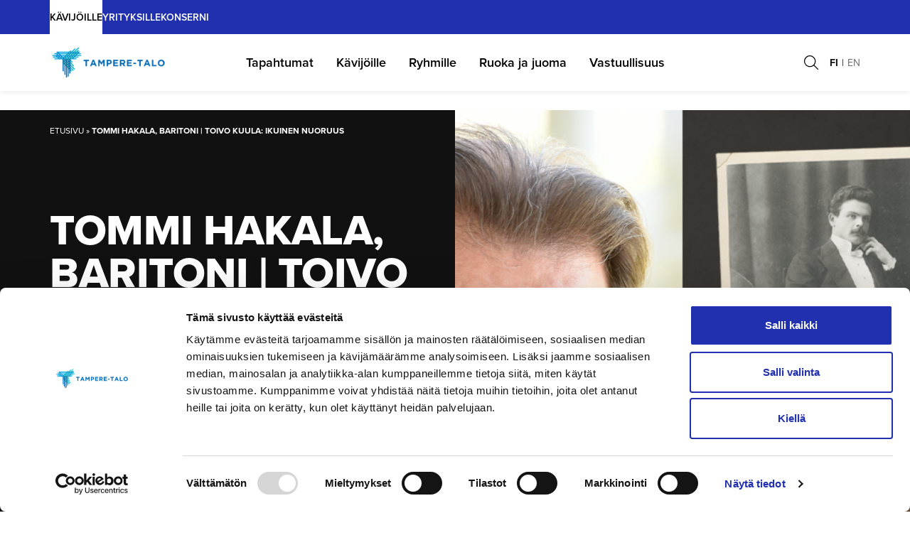

--- FILE ---
content_type: text/html; charset=UTF-8
request_url: https://www.tampere-talo.fi/tapahtuma/toivo-kuula-ikuinen-nuoruus/
body_size: 21570
content:
<!--

       oooooooo   oo         ooo   oooooooo      ooooooooo      oooo       ooooo      oo oo       oooooooo         oooooooo
     ooo      ooo  oo        oo  ooo      ooo    oo       ooo   oo oo     oooooo     ooo ooo     ooo     oooo    ooo      ooo
    ooo        ooo ooo      ooo ooo         oo   oo       ooo   oo ooo    oo ooo     oo   ooo    ooo       ooo  ooo         oo
   ooooooooooooooo  ooo    ooo  ooooooooooooooo  ooooooooooo    oo  oo   ooo ooo    oo     oo    ooo        ooo oooooooooooooo/
    oo               oo    oo   ooo              oo    ooo      oo  ooo  oo  ooo   ooooooooooo   ooo        ooo ooo
     ooo      ooo    ooo  ooo    ooo      ooo    oo      ooo    oo   oo ooo  ooo  ooo       ooo  ooo      oooo   ooo      ooo
       oooooooo       oooooo       ooooooooo     oo       ooo   oo   ooooo   ooo  oo         oo  oooooooooo        ooooooooo

-->
<!doctype html>
<html lang="fi">
<head>
	<meta charset="utf-8">
	<meta name="viewport" content="width=device-width, initial-scale=1.0">
	<script type="text/javascript" data-cookieconsent="ignore">
	window.dataLayer = window.dataLayer || [];

	function gtag() {
		dataLayer.push(arguments);
	}

	gtag("consent", "default", {
		ad_personalization: "denied",
		ad_storage: "denied",
		ad_user_data: "denied",
		analytics_storage: "denied",
		functionality_storage: "denied",
		personalization_storage: "denied",
		security_storage: "granted",
		wait_for_update: 500,
	});
	gtag("set", "ads_data_redaction", true);
	</script>
<script type="text/javascript"
		id="Cookiebot"
		src="https://consent.cookiebot.com/uc.js"
		data-implementation="wp"
		data-cbid="fab8cb84-a9a3-437f-a544-485e246efadc"
						data-culture="FI"
				data-blockingmode="auto"
	></script>
<meta name='robots' content='noindex, nofollow' />
	<style>img:is([sizes="auto" i], [sizes^="auto," i]) { contain-intrinsic-size: 3000px 1500px }</style>
	
	<!-- This site is optimized with the Yoast SEO plugin v26.5 - https://yoast.com/wordpress/plugins/seo/ -->
	<title>Tommi Hakala, baritoni | Toivo Kuula: Ikuinen nuoruus - Tampere-talo</title>
	<meta property="og:locale" content="fi_FI" />
	<meta property="og:type" content="article" />
	<meta property="og:title" content="Tommi Hakala, baritoni | Toivo Kuula: Ikuinen nuoruus - Tampere-talo" />
	<meta property="og:description" content="Rakastetun säveltäjän elämästä ja musiikista konsertoivat ja kertovat baritoni Tommi Hakala, kirjailija Juhani Koivisto ja pianisti Kristian Attila." />
	<meta property="og:url" content="https://www.tampere-talo.fi/tapahtuma/toivo-kuula-ikuinen-nuoruus/" />
	<meta property="og:site_name" content="Tampere-talo" />
	<meta property="article:modified_time" content="2025-12-13T16:30:45+00:00" />
	<meta property="og:image" content="https://www.tampere-talo.fi/wp-content/uploads/2023/11/Kuula_1920x1080px_edited-800x450.png" />
	<meta property="og:image:width" content="800" />
	<meta property="og:image:height" content="450" />
	<meta property="og:image:type" content="image/png" />
	<meta name="twitter:card" content="summary_large_image" />
	<meta name="twitter:label1" content="Est. reading time" />
	<meta name="twitter:data1" content="2 minuuttia" />
	<script type="application/ld+json" class="yoast-schema-graph">{"@context":"https://schema.org","@graph":[{"@type":"WebPage","@id":"https://www.tampere-talo.fi/tapahtuma/toivo-kuula-ikuinen-nuoruus/","url":"https://www.tampere-talo.fi/tapahtuma/toivo-kuula-ikuinen-nuoruus/","name":"Tommi Hakala, baritoni | Toivo Kuula: Ikuinen nuoruus - Tampere-talo","isPartOf":{"@id":"https://www.tampere-talo.fi/#website"},"primaryImageOfPage":{"@id":"https://www.tampere-talo.fi/tapahtuma/toivo-kuula-ikuinen-nuoruus/#primaryimage"},"image":{"@id":"https://www.tampere-talo.fi/tapahtuma/toivo-kuula-ikuinen-nuoruus/#primaryimage"},"thumbnailUrl":"https://www.tampere-talo.fi/wp-content/uploads/2023/11/Kuula_1920x1080px_edited.png","datePublished":"2023-11-15T06:05:04+00:00","dateModified":"2025-12-13T16:30:45+00:00","breadcrumb":{"@id":"https://www.tampere-talo.fi/tapahtuma/toivo-kuula-ikuinen-nuoruus/#breadcrumb"},"inLanguage":"fi","potentialAction":[{"@type":"ReadAction","target":["https://www.tampere-talo.fi/tapahtuma/toivo-kuula-ikuinen-nuoruus/"]}]},{"@type":"ImageObject","inLanguage":"fi","@id":"https://www.tampere-talo.fi/tapahtuma/toivo-kuula-ikuinen-nuoruus/#primaryimage","url":"https://www.tampere-talo.fi/wp-content/uploads/2023/11/Kuula_1920x1080px_edited.png","contentUrl":"https://www.tampere-talo.fi/wp-content/uploads/2023/11/Kuula_1920x1080px_edited.png","width":1920,"height":1080},{"@type":"BreadcrumbList","@id":"https://www.tampere-talo.fi/tapahtuma/toivo-kuula-ikuinen-nuoruus/#breadcrumb","itemListElement":[{"@type":"ListItem","position":1,"name":"Etusivu","item":"https://www.tampere-talo.fi/"},{"@type":"ListItem","position":2,"name":"Tommi Hakala, baritoni | Toivo Kuula: Ikuinen nuoruus"}]},{"@type":"WebSite","@id":"https://www.tampere-talo.fi/#website","url":"https://www.tampere-talo.fi/","name":"Tampere-talo","description":"","potentialAction":[{"@type":"SearchAction","target":{"@type":"EntryPoint","urlTemplate":"https://www.tampere-talo.fi/?s={search_term_string}"},"query-input":{"@type":"PropertyValueSpecification","valueRequired":true,"valueName":"search_term_string"}}],"inLanguage":"fi"}]}</script>
	<!-- / Yoast SEO plugin. -->


<link rel='dns-prefetch' href='//use.typekit.net' />
<link rel='dns-prefetch' href='//www.googletagmanager.com' />
<style id='evermade-accordion-group-style-inline-css' type='text/css'>
.em-block-accordion-group:focus-within{outline:5px auto Highlight;outline:5px auto -webkit-focus-ring-color}

</style>
<style id='evermade-accordion-item-style-inline-css' type='text/css'>
.em-block-accordion-item{border-bottom:1px solid #eee;position:relative}.em-block-accordion-item__title{background:transparent;border:none;cursor:pointer;padding:2rem 4rem 2rem 1rem;position:relative;text-align:left;width:100%}.em-block-accordion-item__title:after{content:"+";font-size:2rem;font-weight:400;position:absolute;right:1rem;top:50%;transform:translateY(-50%)}.em-block-accordion-item__content{height:0;overflow:hidden;padding:0 1rem;transition:padding .25s ease-out;visibility:hidden}@media(prefers-reduced-motion){.em-block-accordion-item__content{transition:none!important}}@media print{.em-block-accordion-item__content{height:auto;padding-bottom:2.5rem;padding-top:.5rem;visibility:visible}}.em-block-accordion-item.has-child-selected .em-block-accordion-item__title:after,.em-block-accordion-item.is-open .em-block-accordion-item__title:after,.em-block-accordion-item.is-selected .em-block-accordion-item__title:after{content:"–"}.em-block-accordion-item.has-child-selected .em-block-accordion-item__content,.em-block-accordion-item.is-open .em-block-accordion-item__content,.em-block-accordion-item.is-selected .em-block-accordion-item__content{height:auto;padding-bottom:2.5rem;padding-top:.5rem;visibility:visible}

</style>
<link rel='stylesheet' id='evermade-campaign-meta-item-style-css' href='https://www.tampere-talo.fi/wp-content/plugins/campaign-meta-item/build/style-index.css' type='text/css' media='all' />
<style id='evermade-campaign-meta-style-inline-css' type='text/css'>
.wp-block-evermade-campaign-meta{background-color:var(--brand-background-color);color:var(--brand-text-color);padding:var(--spacing-sm)}.wp-block-evermade-campaign-meta.is-reference-meta{background-color:var(--wp--preset--color--brand-dark-blue);color:#fff;max-width:48.2rem}

</style>
<style id='evermade-campaign-shape-style-inline-css' type='text/css'>
.wp-block-evermade-campaign-shape{bottom:0;position:absolute;right:0}.wp-block-evermade-campaign-shape svg{max-width:40vw}@media(min-width:1000px){.wp-block-evermade-campaign-shape{bottom:auto;top:0}.wp-block-evermade-campaign-shape[data-shape=lines]{top:20rem}.wp-block-evermade-campaign-shape[data-size=small]{bottom:2rem;top:auto}}.wp-block-evermade-campaign-shape[data-size=small] svg{max-height:30rem;max-width:30rem}@media(max-width:1100px){.wp-block-evermade-campaign-shape[data-size=small] svg{max-height:20rem;max-width:20rem}}

</style>
<style id='evermade-cast-list-item-style-inline-css' type='text/css'>
.wp-block-evermade-cast-list-item{display:flex;flex-direction:column;gap:2.4rem}.wp-block-evermade-cast-list-item__image img{aspect-ratio:11/14;max-height:30rem;-o-object-fit:cover;object-fit:cover;width:100%}.wp-block-evermade-cast-list-item__title{font-size:2rem;font-weight:600}

</style>
<style id='evermade-cast-list-style-inline-css' type='text/css'>
.wp-block-evermade-cast-list{--item-width:18rem;--gap-top-bottom:4rem;--gap-left-right:2rem;display:grid;gap:var(--gap-top-bottom) var(--gap-left-right);grid-template-columns:repeat(auto-fill,minmax(var(--item-width),1fr))}@media(max-width:700px){.wp-block-evermade-cast-list{--item-width:14rem;--gap-top-bottom:2.4rem;--gap-left-right:1.5rem}}

</style>
<style id='evermade-event-card-style-inline-css' type='text/css'>


</style>
<style id='evermade-event-feed-style-inline-css' type='text/css'>
.error-message{background-color:rgba(216,0,12,.1);border:1px dashed #d8000c;border-radius:10px;padding:4rem;text-align:center}.error-message,.error-message h1,.error-message h2,.error-message h3,.error-message h4,.error-message p{color:#d8000c}.search-input{position:relative}.search-input__input{align-items:center;border:1px solid #c1c1c1;border-radius:2px;display:flex;flex-wrap:wrap;min-height:45px;padding-left:1rem;padding-right:5rem;width:100%}.search-input__input::-moz-placeholder{color:#b3b3b3}.search-input__input:-ms-input-placeholder{color:#b3b3b3}.search-input__input::placeholder{color:#b3b3b3}.search-input__wrapper{position:relative}.search-input__icon{background:transparent;border:none;cursor:pointer;padding:10px;position:absolute;right:0;top:50%;transform:translateY(-50%)}.em-block-event-feed{position:relative}.em-block-event-feed__filters{-ms-grid-columns:1fr;display:-ms-grid;display:grid;gap:3rem;grid-template-columns:1fr;margin-bottom:3rem}@media(min-width:782px){.em-block-event-feed__filters{-ms-grid-columns:(1fr)[2];grid-template-columns:repeat(2,1fr)}}@media(min-width:960px){.em-block-event-feed__filters{-ms-grid-columns:(1fr)[3];grid-template-columns:repeat(3,1fr)}}@media(min-width:1280px){.em-block-event-feed__filters{-ms-grid-columns:(1fr)[4];grid-template-columns:repeat(4,1fr)}}.em-block-event-feed__filters>*{align-self:flex-end}.em-block-event-feed__results{min-height:50vh}.em-block-event-feed__more{align-items:center;display:flex;flex-flow:row nowrap;justify-content:center;margin-top:2rem}.em-block-event-feed__more:empty{margin-top:0}.em-block-event-feed .separator{padding-right:3px}

</style>
<style id='evermade-event-hero-style-inline-css' type='text/css'>
.event-hero__title{color:var(--wp--preset--color--brand-dark-blue)}

</style>
<style id='evermade-event-hilight-style-inline-css' type='text/css'>
.wp-block-evermade-event-hilight{display:flex;flex-direction:column;gap:3rem}@media(min-width:1000px){.wp-block-evermade-event-hilight{display:grid;grid-template-columns:1fr 50rem;grid-template-rows:repeat(3,25rem)}}.wp-block-evermade-event-hilight>.event-card:first-child{grid-area:1/1/4/2}@media(min-width:1000px){.wp-block-evermade-event-hilight>.event-card:first-child{display:grid;grid-template-rows:3fr 1fr}.wp-block-evermade-event-hilight>.event-card:first-child .event-card__image img{height:100%!important}}.wp-block-evermade-event-hilight>.event-card:nth-child(2){grid-area:1/2/2/2}.wp-block-evermade-event-hilight>.event-card:nth-child(3){grid-area:2/2/3/2}.wp-block-evermade-event-hilight>.event-card:nth-child(4){grid-area:3/2/4/2}

</style>
<style id='evermade-icon-buttons-style-inline-css' type='text/css'>
.em-block-icon-buttons:focus-within{outline:5px auto Highlight;outline:5px auto -webkit-focus-ring-color}

</style>
<style id='evermade-latest-events-grid-style-inline-css' type='text/css'>
.em-block-latest-events-grid{display:grid;gap:3rem;grid-template-columns:1fr}@media(min-width:782px){.em-block-latest-events-grid.has-columns-2{grid-template-columns:repeat(2,1fr)}.em-block-latest-events-grid.has-columns-3{grid-template-columns:repeat(3,1fr)}.em-block-latest-events-grid.has-columns-4{grid-template-columns:repeat(2,1fr)}}@media(min-width:960px){.em-block-latest-events-grid.has-columns-4{grid-template-columns:repeat(4,1fr)}}

</style>
<style id='evermade-latest-stories-grid-style-inline-css' type='text/css'>
.em-block-latest-stories-grid{-ms-grid-columns:1fr;display:-ms-grid;display:grid;gap:3rem;grid-template-columns:1fr}@media(min-width:782px){.em-block-latest-stories-grid.has-columns-2{-ms-grid-columns:(1fr)[2];grid-template-columns:repeat(2,1fr)}.em-block-latest-stories-grid.has-columns-3{-ms-grid-columns:(1fr)[3];grid-template-columns:repeat(3,1fr)}.em-block-latest-stories-grid.has-columns-4{-ms-grid-columns:(1fr)[2];grid-template-columns:repeat(2,1fr)}}@media(min-width:960px){.em-block-latest-stories-grid.has-columns-4{-ms-grid-columns:(1fr)[4];grid-template-columns:repeat(4,1fr)}}

</style>
<style id='evermade-lippu-api-links-style-inline-css' type='text/css'>


</style>
<style id='evermade-reference-card-style-inline-css' type='text/css'>
.em-block-reference-card__image{padding-top:100%}.em-block-reference-card__title{text-transform:uppercase}.em-block-reference-card__content{padding:1.6rem 0 0}.em-block-reference-card__client-name{color:var(--color-gray-500);font-size:var(--font-size-xs);height:2.2rem;text-transform:uppercase}.em-block-reference-card__meta{display:grid;grid-template-columns:12rem 1fr}.em-block-reference-card__genres{display:flex;flex-direction:column;gap:.5rem}.em-block-reference-card__genres-label{color:var(--color-gray-500);font-size:var(--font-size-xs);text-transform:uppercase}.em-block-reference-card__event-types{display:flex;flex-direction:column;gap:.5rem}.em-block-reference-card__event-types-label{color:var(--color-gray-500);font-size:var(--font-size-xs);text-transform:uppercase}

</style>
<link rel='stylesheet' id='evermade-reference-feed-style-css' href='https://www.tampere-talo.fi/wp-content/plugins/reference-feed/build/style-index.css' type='text/css' media='all' />
<style id='evermade-story-card-style-inline-css' type='text/css'>


</style>
<style id='evermade-story-feed-style-inline-css' type='text/css'>
.error-message{background-color:rgba(216,0,12,.1);border:1px dashed #d8000c;border-radius:10px;padding:4rem;text-align:center}.error-message,.error-message h1,.error-message h2,.error-message h3,.error-message h4,.error-message p{color:#d8000c}.search-input{position:relative}.search-input__input{align-items:center;border:1px solid #c1c1c1;border-radius:2px;display:flex;flex-wrap:wrap;min-height:45px;padding-left:1rem;padding-right:5rem;width:100%}.search-input__input::-moz-placeholder{color:#b3b3b3}.search-input__input:-ms-input-placeholder{color:#b3b3b3}.search-input__input::placeholder{color:#b3b3b3}.search-input__wrapper{position:relative}.search-input__icon{background:transparent;border:none;cursor:pointer;padding:10px;position:absolute;right:0;top:50%;transform:translateY(-50%)}.em-block-story-feed{position:relative}.em-block-story-feed__filters{-ms-grid-columns:1fr;display:-ms-grid;display:grid;gap:3rem;grid-template-columns:1fr;margin-bottom:3rem}@media(min-width:782px){.em-block-story-feed__filters{-ms-grid-columns:(1fr)[2];grid-template-columns:repeat(2,1fr)}}@media(min-width:960px){.em-block-story-feed__filters{-ms-grid-columns:(1fr)[3];grid-template-columns:repeat(3,1fr)}}@media(min-width:1280px){.em-block-story-feed__filters{-ms-grid-columns:(1fr)[4];grid-template-columns:repeat(4,1fr)}}.em-block-story-feed__filters>*{align-self:flex-end}.em-block-story-feed__results{min-height:50vh}.em-block-story-feed__posts{-ms-grid-columns:1fr;display:-ms-grid;display:grid;gap:3rem;grid-template-columns:1fr}@media(min-width:782px){.em-block-story-feed__posts{-ms-grid-columns:(1fr)[2];grid-template-columns:repeat(2,1fr)}}@media(min-width:960px){.em-block-story-feed__posts{-ms-grid-columns:(1fr)[3];grid-template-columns:repeat(3,1fr)}}.em-block-story-feed__more{align-items:center;display:flex;flex-flow:row nowrap;justify-content:center;margin-top:2rem}.em-block-story-feed__more:empty{margin-top:0}

</style>
<style id='evermade-timeline-style-inline-css' type='text/css'>
/*!***************************************************************************************************************************************************************************************************************************************!*\
  !*** css ./node_modules/css-loader/dist/cjs.js??ruleSet[1].rules[3].use[1]!./node_modules/postcss-loader/dist/cjs.js??ruleSet[1].rules[3].use[2]!./node_modules/sass-loader/dist/cjs.js??ruleSet[1].rules[3].use[3]!./src/style.scss ***!
  \***************************************************************************************************************************************************************************************************************************************/
/**
 * The following styles get applied both on the front of your site
 * and in the editor.
 *
 * Replace them with your own styles or remove the file completely.
 */

/*# sourceMappingURL=style-index.css.map*/
</style>
<style id='evermade-tour-schedule-cell-style-inline-css' type='text/css'>
.wp-block-evermade-tour-schedule-cell{background-position:0;background-repeat:no-repeat;display:table-cell;max-width:0;padding-left:3rem;padding-top:1.5rem}.wp-block-evermade-tour-schedule-cell--icon-calendar{background-image:url("data:image/svg+xml;charset=utf-8,%3Csvg xmlns=%27http://www.w3.org/2000/svg%27 width=%2720%27 height=%2720%27 fill=%27none%27%3E%3Cpath stroke=%27%23111%27 stroke-linecap=%27round%27 stroke-linejoin=%27round%27 d=%27M.626 4.625a1.5 1.5 0 0 1 1.5-1.5h15.75a1.5 1.5 0 0 1 1.5 1.5v13.25a1.5 1.5 0 0 1-1.5 1.5H2.127a1.5 1.5 0 0 1-1.5-1.5V4.625Z%27 clip-rule=%27evenodd%27/%3E%3Cpath stroke=%27%23111%27 stroke-linecap=%27round%27 stroke-linejoin=%27round%27 d=%27M.626 8.125h18.75M5.626 5V.625M14.377 5V.625%27/%3E%3C/svg%3E")}.wp-block-evermade-tour-schedule-cell--icon-location{background-image:url("data:image/svg+xml;charset=utf-8,%3Csvg xmlns=%27http://www.w3.org/2000/svg%27 width=%2720%27 height=%2720%27 fill=%27none%27%3E%3Cpath stroke=%27%23111%27 stroke-linecap=%27round%27 stroke-linejoin=%27round%27 d=%27M10 10a3.125 3.125 0 1 0 0-6.25A3.125 3.125 0 0 0 10 10Z%27 clip-rule=%27evenodd%27/%3E%3Cpath stroke=%27%23111%27 stroke-linecap=%27round%27 stroke-linejoin=%27round%27 d=%27M10 .625a6.25 6.25 0 0 1 6.25 6.25c0 2.84-4.228 9.958-5.73 12.22a.625.625 0 0 1-1.04 0c-1.502-2.262-5.73-9.38-5.73-12.22A6.25 6.25 0 0 1 10 .625Z%27 clip-rule=%27evenodd%27/%3E%3C/svg%3E")}.wp-block-evermade-tour-schedule-cell--icon-clock{background-image:url("data:image/svg+xml;charset=utf-8,%3Csvg xmlns=%27http://www.w3.org/2000/svg%27 width=%2720%27 height=%2720%27 fill=%27none%27%3E%3Cpath stroke=%27%23111%27 stroke-linecap=%27round%27 stroke-linejoin=%27round%27 d=%27M10 18.334a8.333 8.333 0 1 0 0-16.667 8.333 8.333 0 0 0 0 16.667Z%27/%3E%3Cpath stroke=%27%23111%27 stroke-linecap=%27round%27 stroke-linejoin=%27round%27 d=%27M10 5v5l3.333 1.667%27/%3E%3C/svg%3E")}@media(max-width:880px){.wp-block-evermade-tour-schedule-cell{max-width:none;padding-bottom:.6rem;padding-top:.2rem}.wp-block-evermade-tour-schedule-cell:last-child{padding-left:0}}

</style>
<style id='evermade-tour-schedule-row-style-inline-css' type='text/css'>
.wp-block-evermade-tour-schedule-row{border-bottom:1px solid #dcdcdc;display:table-row}@media(max-width:880px){.wp-block-evermade-tour-schedule-row{display:flex;flex-direction:column;margin-bottom:1.6rem}}

</style>
<style id='evermade-tour-schedule-style-inline-css' type='text/css'>
.wp-block-evermade-tour-schedule{border-collapse:collapse;display:table;width:100%}

</style>
<style id='evermade-venue-feed-style-inline-css' type='text/css'>
.error-message{background-color:rgba(216,0,12,.1);border:1px dashed #d8000c;border-radius:10px;padding:4rem;text-align:center}.error-message,.error-message h1,.error-message h2,.error-message h3,.error-message h4,.error-message p{color:#d8000c}.search-input{position:relative}.search-input__input{align-items:center;border:1px solid #c1c1c1;border-radius:2px;display:flex;flex-wrap:wrap;min-height:45px;padding-left:1rem;padding-right:5rem;width:100%}.search-input__input::-moz-placeholder{color:#b3b3b3}.search-input__input:-ms-input-placeholder{color:#b3b3b3}.search-input__input::placeholder{color:#b3b3b3}.search-input__wrapper{position:relative}.search-input__icon{background:transparent;border:none;cursor:pointer;padding:10px;position:absolute;right:0;top:50%;transform:translateY(-50%)}.em-block-venue-feed{position:relative}.em-block-venue-feed__filters{-ms-grid-columns:1fr;display:-ms-grid;display:grid;gap:3rem;grid-template-columns:1fr;margin-bottom:3rem}@media(min-width:782px){.em-block-venue-feed__filters{-ms-grid-columns:(1fr)[2];grid-template-columns:repeat(2,1fr)}}@media(min-width:960px){.em-block-venue-feed__filters{-ms-grid-columns:(1fr)[3];grid-template-columns:repeat(3,1fr)}}@media(min-width:1280px){.em-block-venue-feed__filters{-ms-grid-columns:(1fr)[4];grid-template-columns:repeat(4,1fr)}}.em-block-venue-feed__filters>*{align-self:flex-end}.em-block-venue-feed__results{min-height:50vh}.em-block-venue-feed__posts{-ms-grid-columns:1fr;display:-ms-grid;display:grid;gap:3rem;grid-template-columns:1fr}@media(min-width:782px){.em-block-venue-feed__posts{-ms-grid-columns:(1fr)[2];grid-template-columns:repeat(2,1fr)}}@media(min-width:960px){.em-block-venue-feed__posts{-ms-grid-columns:(1fr)[3];grid-template-columns:repeat(3,1fr)}}.em-block-venue-feed__section-title{margin-bottom:4.5rem;margin-top:10rem}.em-block-venue-feed__more{align-items:center;display:flex;flex-flow:row nowrap;justify-content:center;margin-top:2rem}.em-block-venue-feed__more:empty{margin-top:0}

</style>
<style id='evermade-timeline-item-style-inline-css' type='text/css'>
/*!***************************************************************************************************************************************************************************************************************************************!*\
  !*** css ./node_modules/css-loader/dist/cjs.js??ruleSet[1].rules[3].use[1]!./node_modules/postcss-loader/dist/cjs.js??ruleSet[1].rules[3].use[2]!./node_modules/sass-loader/dist/cjs.js??ruleSet[1].rules[3].use[3]!./src/style.scss ***!
  \***************************************************************************************************************************************************************************************************************************************/
/**
 * The following styles get applied both on the front of your site
 * and in the editor.
 *
 * Replace them with your own styles or remove the file completely.
 */

/*# sourceMappingURL=style-index.css.map*/
</style>
<style id='filebird-block-filebird-gallery-style-inline-css' type='text/css'>
ul.filebird-block-filebird-gallery{margin:auto!important;padding:0!important;width:100%}ul.filebird-block-filebird-gallery.layout-grid{display:grid;grid-gap:20px;align-items:stretch;grid-template-columns:repeat(var(--columns),1fr);justify-items:stretch}ul.filebird-block-filebird-gallery.layout-grid li img{border:1px solid #ccc;box-shadow:2px 2px 6px 0 rgba(0,0,0,.3);height:100%;max-width:100%;-o-object-fit:cover;object-fit:cover;width:100%}ul.filebird-block-filebird-gallery.layout-masonry{-moz-column-count:var(--columns);-moz-column-gap:var(--space);column-gap:var(--space);-moz-column-width:var(--min-width);columns:var(--min-width) var(--columns);display:block;overflow:auto}ul.filebird-block-filebird-gallery.layout-masonry li{margin-bottom:var(--space)}ul.filebird-block-filebird-gallery li{list-style:none}ul.filebird-block-filebird-gallery li figure{height:100%;margin:0;padding:0;position:relative;width:100%}ul.filebird-block-filebird-gallery li figure figcaption{background:linear-gradient(0deg,rgba(0,0,0,.7),rgba(0,0,0,.3) 70%,transparent);bottom:0;box-sizing:border-box;color:#fff;font-size:.8em;margin:0;max-height:100%;overflow:auto;padding:3em .77em .7em;position:absolute;text-align:center;width:100%;z-index:2}ul.filebird-block-filebird-gallery li figure figcaption a{color:inherit}

</style>
<style id='global-styles-inline-css' type='text/css'>
:root{--wp--preset--aspect-ratio--square: 1;--wp--preset--aspect-ratio--4-3: 4/3;--wp--preset--aspect-ratio--3-4: 3/4;--wp--preset--aspect-ratio--3-2: 3/2;--wp--preset--aspect-ratio--2-3: 2/3;--wp--preset--aspect-ratio--16-9: 16/9;--wp--preset--aspect-ratio--9-16: 9/16;--wp--preset--color--black: #000000;--wp--preset--color--cyan-bluish-gray: #abb8c3;--wp--preset--color--white: #FFFFFF;--wp--preset--color--pale-pink: #f78da7;--wp--preset--color--vivid-red: #cf2e2e;--wp--preset--color--luminous-vivid-orange: #ff6900;--wp--preset--color--luminous-vivid-amber: #fcb900;--wp--preset--color--light-green-cyan: #7bdcb5;--wp--preset--color--vivid-green-cyan: #00d084;--wp--preset--color--pale-cyan-blue: #8ed1fc;--wp--preset--color--vivid-cyan-blue: #0693e3;--wp--preset--color--vivid-purple: #9b51e0;--wp--preset--color--text-black: #111111;--wp--preset--color--brand-dark-red: #C5003E;--wp--preset--color--brand-red: #BD2860;--wp--preset--color--brand-light-red: #DD7079;--wp--preset--color--brand-pink: #BD2860;--wp--preset--color--brand-green: #78B57D;--wp--preset--color--brand-violet: #6E50AE;--wp--preset--color--brand-dark-green: #4A7E4E;--wp--preset--color--turqoise: #4ABAC6;--wp--preset--color--brand-light-blue: #E4EDFF;--wp--preset--color--brand-blue: #2667AE;--wp--preset--color--brand-dark-blue: #2030AE;--wp--preset--color--brand-darkest-blue: #0A325C;--wp--preset--color--brand-yellow: #F7AF44;--wp--preset--color--brand-dark-orange: #E14E32;--wp--preset--color--brand-orange: #E36C59;--wp--preset--color--bg-gray: #F2F2F2;--wp--preset--color--page-background: #F8F8F8;--wp--preset--gradient--vivid-cyan-blue-to-vivid-purple: linear-gradient(135deg,rgba(6,147,227,1) 0%,rgb(155,81,224) 100%);--wp--preset--gradient--light-green-cyan-to-vivid-green-cyan: linear-gradient(135deg,rgb(122,220,180) 0%,rgb(0,208,130) 100%);--wp--preset--gradient--luminous-vivid-amber-to-luminous-vivid-orange: linear-gradient(135deg,rgba(252,185,0,1) 0%,rgba(255,105,0,1) 100%);--wp--preset--gradient--luminous-vivid-orange-to-vivid-red: linear-gradient(135deg,rgba(255,105,0,1) 0%,rgb(207,46,46) 100%);--wp--preset--gradient--very-light-gray-to-cyan-bluish-gray: linear-gradient(135deg,rgb(238,238,238) 0%,rgb(169,184,195) 100%);--wp--preset--gradient--cool-to-warm-spectrum: linear-gradient(135deg,rgb(74,234,220) 0%,rgb(151,120,209) 20%,rgb(207,42,186) 40%,rgb(238,44,130) 60%,rgb(251,105,98) 80%,rgb(254,248,76) 100%);--wp--preset--gradient--blush-light-purple: linear-gradient(135deg,rgb(255,206,236) 0%,rgb(152,150,240) 100%);--wp--preset--gradient--blush-bordeaux: linear-gradient(135deg,rgb(254,205,165) 0%,rgb(254,45,45) 50%,rgb(107,0,62) 100%);--wp--preset--gradient--luminous-dusk: linear-gradient(135deg,rgb(255,203,112) 0%,rgb(199,81,192) 50%,rgb(65,88,208) 100%);--wp--preset--gradient--pale-ocean: linear-gradient(135deg,rgb(255,245,203) 0%,rgb(182,227,212) 50%,rgb(51,167,181) 100%);--wp--preset--gradient--electric-grass: linear-gradient(135deg,rgb(202,248,128) 0%,rgb(113,206,126) 100%);--wp--preset--gradient--midnight: linear-gradient(135deg,rgb(2,3,129) 0%,rgb(40,116,252) 100%);--wp--preset--font-size--small: 13px;--wp--preset--font-size--medium: 20px;--wp--preset--font-size--large: 36px;--wp--preset--font-size--x-large: 42px;--wp--preset--font-size--sm: 14px;--wp--preset--font-size--md: 18px;--wp--preset--font-size--lg: 22px;--wp--preset--font-size--h-1: 64px;--wp--preset--font-size--h-2: 42px;--wp--preset--font-size--h-3: 36px;--wp--preset--font-size--h-4: 24px;--wp--preset--spacing--20: 0.44rem;--wp--preset--spacing--30: 0.67rem;--wp--preset--spacing--40: 1rem;--wp--preset--spacing--50: 1.5rem;--wp--preset--spacing--60: 2.25rem;--wp--preset--spacing--70: 3.38rem;--wp--preset--spacing--80: 5.06rem;--wp--preset--shadow--natural: 6px 6px 9px rgba(0, 0, 0, 0.2);--wp--preset--shadow--deep: 12px 12px 50px rgba(0, 0, 0, 0.4);--wp--preset--shadow--sharp: 6px 6px 0px rgba(0, 0, 0, 0.2);--wp--preset--shadow--outlined: 6px 6px 0px -3px rgba(255, 255, 255, 1), 6px 6px rgba(0, 0, 0, 1);--wp--preset--shadow--crisp: 6px 6px 0px rgba(0, 0, 0, 1);}:where(body) { margin: 0; }.wp-site-blocks > .alignleft { float: left; margin-right: 2em; }.wp-site-blocks > .alignright { float: right; margin-left: 2em; }.wp-site-blocks > .aligncenter { justify-content: center; margin-left: auto; margin-right: auto; }:where(.is-layout-flex){gap: 0.5em;}:where(.is-layout-grid){gap: 0.5em;}.is-layout-flow > .alignleft{float: left;margin-inline-start: 0;margin-inline-end: 2em;}.is-layout-flow > .alignright{float: right;margin-inline-start: 2em;margin-inline-end: 0;}.is-layout-flow > .aligncenter{margin-left: auto !important;margin-right: auto !important;}.is-layout-constrained > .alignleft{float: left;margin-inline-start: 0;margin-inline-end: 2em;}.is-layout-constrained > .alignright{float: right;margin-inline-start: 2em;margin-inline-end: 0;}.is-layout-constrained > .aligncenter{margin-left: auto !important;margin-right: auto !important;}.is-layout-constrained > :where(:not(.alignleft):not(.alignright):not(.alignfull)){margin-left: auto !important;margin-right: auto !important;}body .is-layout-flex{display: flex;}.is-layout-flex{flex-wrap: wrap;align-items: center;}.is-layout-flex > :is(*, div){margin: 0;}body .is-layout-grid{display: grid;}.is-layout-grid > :is(*, div){margin: 0;}body{padding-top: 0px;padding-right: 0px;padding-bottom: 0px;padding-left: 0px;}a:where(:not(.wp-element-button)){text-decoration: underline;}:root :where(.wp-element-button, .wp-block-button__link){background-color: #32373c;border-width: 0;color: #fff;font-family: inherit;font-size: inherit;line-height: inherit;padding: calc(0.667em + 2px) calc(1.333em + 2px);text-decoration: none;}.has-black-color{color: var(--wp--preset--color--black) !important;}.has-cyan-bluish-gray-color{color: var(--wp--preset--color--cyan-bluish-gray) !important;}.has-white-color{color: var(--wp--preset--color--white) !important;}.has-pale-pink-color{color: var(--wp--preset--color--pale-pink) !important;}.has-vivid-red-color{color: var(--wp--preset--color--vivid-red) !important;}.has-luminous-vivid-orange-color{color: var(--wp--preset--color--luminous-vivid-orange) !important;}.has-luminous-vivid-amber-color{color: var(--wp--preset--color--luminous-vivid-amber) !important;}.has-light-green-cyan-color{color: var(--wp--preset--color--light-green-cyan) !important;}.has-vivid-green-cyan-color{color: var(--wp--preset--color--vivid-green-cyan) !important;}.has-pale-cyan-blue-color{color: var(--wp--preset--color--pale-cyan-blue) !important;}.has-vivid-cyan-blue-color{color: var(--wp--preset--color--vivid-cyan-blue) !important;}.has-vivid-purple-color{color: var(--wp--preset--color--vivid-purple) !important;}.has-text-black-color{color: var(--wp--preset--color--text-black) !important;}.has-brand-dark-red-color{color: var(--wp--preset--color--brand-dark-red) !important;}.has-brand-red-color{color: var(--wp--preset--color--brand-red) !important;}.has-brand-light-red-color{color: var(--wp--preset--color--brand-light-red) !important;}.has-brand-pink-color{color: var(--wp--preset--color--brand-pink) !important;}.has-brand-green-color{color: var(--wp--preset--color--brand-green) !important;}.has-brand-violet-color{color: var(--wp--preset--color--brand-violet) !important;}.has-brand-dark-green-color{color: var(--wp--preset--color--brand-dark-green) !important;}.has-turqoise-color{color: var(--wp--preset--color--turqoise) !important;}.has-brand-light-blue-color{color: var(--wp--preset--color--brand-light-blue) !important;}.has-brand-blue-color{color: var(--wp--preset--color--brand-blue) !important;}.has-brand-dark-blue-color{color: var(--wp--preset--color--brand-dark-blue) !important;}.has-brand-darkest-blue-color{color: var(--wp--preset--color--brand-darkest-blue) !important;}.has-brand-yellow-color{color: var(--wp--preset--color--brand-yellow) !important;}.has-brand-dark-orange-color{color: var(--wp--preset--color--brand-dark-orange) !important;}.has-brand-orange-color{color: var(--wp--preset--color--brand-orange) !important;}.has-bg-gray-color{color: var(--wp--preset--color--bg-gray) !important;}.has-page-background-color{color: var(--wp--preset--color--page-background) !important;}.has-black-background-color{background-color: var(--wp--preset--color--black) !important;}.has-cyan-bluish-gray-background-color{background-color: var(--wp--preset--color--cyan-bluish-gray) !important;}.has-white-background-color{background-color: var(--wp--preset--color--white) !important;}.has-pale-pink-background-color{background-color: var(--wp--preset--color--pale-pink) !important;}.has-vivid-red-background-color{background-color: var(--wp--preset--color--vivid-red) !important;}.has-luminous-vivid-orange-background-color{background-color: var(--wp--preset--color--luminous-vivid-orange) !important;}.has-luminous-vivid-amber-background-color{background-color: var(--wp--preset--color--luminous-vivid-amber) !important;}.has-light-green-cyan-background-color{background-color: var(--wp--preset--color--light-green-cyan) !important;}.has-vivid-green-cyan-background-color{background-color: var(--wp--preset--color--vivid-green-cyan) !important;}.has-pale-cyan-blue-background-color{background-color: var(--wp--preset--color--pale-cyan-blue) !important;}.has-vivid-cyan-blue-background-color{background-color: var(--wp--preset--color--vivid-cyan-blue) !important;}.has-vivid-purple-background-color{background-color: var(--wp--preset--color--vivid-purple) !important;}.has-text-black-background-color{background-color: var(--wp--preset--color--text-black) !important;}.has-brand-dark-red-background-color{background-color: var(--wp--preset--color--brand-dark-red) !important;}.has-brand-red-background-color{background-color: var(--wp--preset--color--brand-red) !important;}.has-brand-light-red-background-color{background-color: var(--wp--preset--color--brand-light-red) !important;}.has-brand-pink-background-color{background-color: var(--wp--preset--color--brand-pink) !important;}.has-brand-green-background-color{background-color: var(--wp--preset--color--brand-green) !important;}.has-brand-violet-background-color{background-color: var(--wp--preset--color--brand-violet) !important;}.has-brand-dark-green-background-color{background-color: var(--wp--preset--color--brand-dark-green) !important;}.has-turqoise-background-color{background-color: var(--wp--preset--color--turqoise) !important;}.has-brand-light-blue-background-color{background-color: var(--wp--preset--color--brand-light-blue) !important;}.has-brand-blue-background-color{background-color: var(--wp--preset--color--brand-blue) !important;}.has-brand-dark-blue-background-color{background-color: var(--wp--preset--color--brand-dark-blue) !important;}.has-brand-darkest-blue-background-color{background-color: var(--wp--preset--color--brand-darkest-blue) !important;}.has-brand-yellow-background-color{background-color: var(--wp--preset--color--brand-yellow) !important;}.has-brand-dark-orange-background-color{background-color: var(--wp--preset--color--brand-dark-orange) !important;}.has-brand-orange-background-color{background-color: var(--wp--preset--color--brand-orange) !important;}.has-bg-gray-background-color{background-color: var(--wp--preset--color--bg-gray) !important;}.has-page-background-background-color{background-color: var(--wp--preset--color--page-background) !important;}.has-black-border-color{border-color: var(--wp--preset--color--black) !important;}.has-cyan-bluish-gray-border-color{border-color: var(--wp--preset--color--cyan-bluish-gray) !important;}.has-white-border-color{border-color: var(--wp--preset--color--white) !important;}.has-pale-pink-border-color{border-color: var(--wp--preset--color--pale-pink) !important;}.has-vivid-red-border-color{border-color: var(--wp--preset--color--vivid-red) !important;}.has-luminous-vivid-orange-border-color{border-color: var(--wp--preset--color--luminous-vivid-orange) !important;}.has-luminous-vivid-amber-border-color{border-color: var(--wp--preset--color--luminous-vivid-amber) !important;}.has-light-green-cyan-border-color{border-color: var(--wp--preset--color--light-green-cyan) !important;}.has-vivid-green-cyan-border-color{border-color: var(--wp--preset--color--vivid-green-cyan) !important;}.has-pale-cyan-blue-border-color{border-color: var(--wp--preset--color--pale-cyan-blue) !important;}.has-vivid-cyan-blue-border-color{border-color: var(--wp--preset--color--vivid-cyan-blue) !important;}.has-vivid-purple-border-color{border-color: var(--wp--preset--color--vivid-purple) !important;}.has-text-black-border-color{border-color: var(--wp--preset--color--text-black) !important;}.has-brand-dark-red-border-color{border-color: var(--wp--preset--color--brand-dark-red) !important;}.has-brand-red-border-color{border-color: var(--wp--preset--color--brand-red) !important;}.has-brand-light-red-border-color{border-color: var(--wp--preset--color--brand-light-red) !important;}.has-brand-pink-border-color{border-color: var(--wp--preset--color--brand-pink) !important;}.has-brand-green-border-color{border-color: var(--wp--preset--color--brand-green) !important;}.has-brand-violet-border-color{border-color: var(--wp--preset--color--brand-violet) !important;}.has-brand-dark-green-border-color{border-color: var(--wp--preset--color--brand-dark-green) !important;}.has-turqoise-border-color{border-color: var(--wp--preset--color--turqoise) !important;}.has-brand-light-blue-border-color{border-color: var(--wp--preset--color--brand-light-blue) !important;}.has-brand-blue-border-color{border-color: var(--wp--preset--color--brand-blue) !important;}.has-brand-dark-blue-border-color{border-color: var(--wp--preset--color--brand-dark-blue) !important;}.has-brand-darkest-blue-border-color{border-color: var(--wp--preset--color--brand-darkest-blue) !important;}.has-brand-yellow-border-color{border-color: var(--wp--preset--color--brand-yellow) !important;}.has-brand-dark-orange-border-color{border-color: var(--wp--preset--color--brand-dark-orange) !important;}.has-brand-orange-border-color{border-color: var(--wp--preset--color--brand-orange) !important;}.has-bg-gray-border-color{border-color: var(--wp--preset--color--bg-gray) !important;}.has-page-background-border-color{border-color: var(--wp--preset--color--page-background) !important;}.has-vivid-cyan-blue-to-vivid-purple-gradient-background{background: var(--wp--preset--gradient--vivid-cyan-blue-to-vivid-purple) !important;}.has-light-green-cyan-to-vivid-green-cyan-gradient-background{background: var(--wp--preset--gradient--light-green-cyan-to-vivid-green-cyan) !important;}.has-luminous-vivid-amber-to-luminous-vivid-orange-gradient-background{background: var(--wp--preset--gradient--luminous-vivid-amber-to-luminous-vivid-orange) !important;}.has-luminous-vivid-orange-to-vivid-red-gradient-background{background: var(--wp--preset--gradient--luminous-vivid-orange-to-vivid-red) !important;}.has-very-light-gray-to-cyan-bluish-gray-gradient-background{background: var(--wp--preset--gradient--very-light-gray-to-cyan-bluish-gray) !important;}.has-cool-to-warm-spectrum-gradient-background{background: var(--wp--preset--gradient--cool-to-warm-spectrum) !important;}.has-blush-light-purple-gradient-background{background: var(--wp--preset--gradient--blush-light-purple) !important;}.has-blush-bordeaux-gradient-background{background: var(--wp--preset--gradient--blush-bordeaux) !important;}.has-luminous-dusk-gradient-background{background: var(--wp--preset--gradient--luminous-dusk) !important;}.has-pale-ocean-gradient-background{background: var(--wp--preset--gradient--pale-ocean) !important;}.has-electric-grass-gradient-background{background: var(--wp--preset--gradient--electric-grass) !important;}.has-midnight-gradient-background{background: var(--wp--preset--gradient--midnight) !important;}.has-small-font-size{font-size: var(--wp--preset--font-size--small) !important;}.has-medium-font-size{font-size: var(--wp--preset--font-size--medium) !important;}.has-large-font-size{font-size: var(--wp--preset--font-size--large) !important;}.has-x-large-font-size{font-size: var(--wp--preset--font-size--x-large) !important;}.has-sm-font-size{font-size: var(--wp--preset--font-size--sm) !important;}.has-md-font-size{font-size: var(--wp--preset--font-size--md) !important;}.has-lg-font-size{font-size: var(--wp--preset--font-size--lg) !important;}.has-h-1-font-size{font-size: var(--wp--preset--font-size--h-1) !important;}.has-h-2-font-size{font-size: var(--wp--preset--font-size--h-2) !important;}.has-h-3-font-size{font-size: var(--wp--preset--font-size--h-3) !important;}.has-h-4-font-size{font-size: var(--wp--preset--font-size--h-4) !important;}
:where(.wp-block-post-template.is-layout-flex){gap: 1.25em;}:where(.wp-block-post-template.is-layout-grid){gap: 1.25em;}
:where(.wp-block-columns.is-layout-flex){gap: 2em;}:where(.wp-block-columns.is-layout-grid){gap: 2em;}
:root :where(.wp-block-pullquote){font-size: 1.5em;line-height: 1.6;}
</style>
<link rel='stylesheet' id='em-frontend-css' href='https://www.tampere-talo.fi/wp-content/themes/tampere-talo/dist/frontend.55f2d8065842f83b5e72.css' type='text/css' media='all' />
<link rel='stylesheet' id='fonts-proxima-css' href='https://use.typekit.net/jys5gid.css' type='text/css' media='' />
<script type="text/javascript" src="https://www.tampere-talo.fi/wp-includes/js/jquery/jquery.min.js" id="jquery-core-js" data-cookieconsent="ignore"></script>
<script type="text/javascript" src="https://www.tampere-talo.fi/wp-includes/js/jquery/jquery-migrate.min.js" id="jquery-migrate-js" data-cookieconsent="ignore"></script>
<script type="text/javascript" src="https://www.tampere-talo.fi/wp-content/plugins/accordion-group/build/frontend.js" id="em-block-accordion-group-frontend.js-js"></script>
<script type="text/javascript" src="https://www.tampere-talo.fi/wp-content/plugins/accordion-item/build-frontend/index.js" id="em-block-accordion-item-frontend.js-js"></script>
<script type="text/javascript" src="https://www.tampere-talo.fi/wp-includes/js/dist/vendor/wp-polyfill.min.js" id="wp-polyfill-js" data-cookieconsent="ignore"></script>
<script type="text/javascript" id="em-frontend-js-extra" data-cookieconsent="ignore">
/* <![CDATA[ */
var emSearchConfig = {"ajax_url":"https:\/\/www.tampere-talo.fi\/wp-admin\/admin-ajax.php","action":"em_search","language":"fi","minLength":"3","text":{"noResults":"Voi ei, nyt ei haku tuottanut tulosta.","readMore":"Lue lis\u00e4\u00e4"}};
/* ]]> */
</script>
<script type="text/javascript" src="https://www.tampere-talo.fi/wp-content/themes/tampere-talo/dist/frontend.bd3a9aaf285337c437e9.js" id="em-frontend-js" data-cookieconsent="ignore"></script>
<meta name="generator" content="Site Kit by Google 1.167.0" /><!-- Stream WordPress user activity plugin v4.1.1 -->
<link rel="icon" href="https://www.tampere-talo.fi/wp-content/uploads/2022/05/cropped-TampereTalo_Favicon_512x512-32x32.png" sizes="32x32" />
<link rel="icon" href="https://www.tampere-talo.fi/wp-content/uploads/2022/05/cropped-TampereTalo_Favicon_512x512-192x192.png" sizes="192x192" />
<link rel="apple-touch-icon" href="https://www.tampere-talo.fi/wp-content/uploads/2022/05/cropped-TampereTalo_Favicon_512x512-180x180.png" />
<meta name="msapplication-TileImage" content="https://www.tampere-talo.fi/wp-content/uploads/2022/05/cropped-TampereTalo_Favicon_512x512-270x270.png" />
	<script>
  window.dataLayer = window.dataLayer || [];
  function gtag(){dataLayer.push(arguments);}
      gtag('consent', 'default', {
       ad_personalization: "denied",
        ad_storage: "denied",
        ad_user_data: "denied",
        analytics_storage: "denied",
        functionality_storage: "denied",
        personalization_storage: "denied",
        security_storage: "granted",
        wait_for_update: 500
      });
      gtag('set', 'ads_data_redaction', true);
</script>

<!-- Google Tag Manager -->
<script>(function(w,d,s,l,i){w[l]=w[l]||[];w[l].push({'gtm.start':
new Date().getTime(),event:'gtm.js'});var f=d.getElementsByTagName(s)[0],
j=d.createElement(s),dl=l!='dataLayer'?'&l='+l:'';j.async=true;j.src=
'https://www.googletagmanager.com/gtm.js?id='+i+dl;f.parentNode.insertBefore(j,f);
})(window,document,'script','dataLayer','GTM-P2HRR5K');</script>
<!-- End Google Tag Manager -->

<!-- Segment Pixel - Advertiser Pixel - DO NOT MODIFY -->
<img src="https://secure.adnxs.com/seg?member_id=7458&add_code=32585A&t=2" width="1" height="1" style="display:none" />
<!-- End of Segment Pixel -->

<!-- Segment Pixel - Advertiser Pixel - DO NOT MODIFY -->
<img src="https://secure.adnxs.com/seg?member_id=7458&add_code=459950B&t=2" width="1" height="1" style="display:none" />
<!-- End of Segment Pixel -->

<!-- Segment Pixel - rt_tampereen_teatteri_tampere-talo - DO NOT MODIFY -->
<img src=
https://secure.adnxs.com/seg?member_id=7458&add_code=rt_tampereen_teatteri_tampere-talo&t=2 width="1" height="1" style="display:none" />
<!-- End of Segment Pixel -->

<!-- Segment Pixel - rt_tampere_talo - DO NOT MODIFY -->
<img src="https://secure.adnxs.com/seg?t=2&member_id=7458&add_code=rt_tampere_talo" width="1" height="1" />
<!-- End of Segment Pixel --></head>

<body class="wp-singular em_event-template-default single single-em_event postid-15771 wp-embed-responsive wp-theme-tampere-talo" >

<!-- Google Tag Manager (noscript) -->
<noscript><iframe src="https://www.googletagmanager.com/ns.html?id=GTM-P2HRR5K"
height="0" width="0" style="display:none;visibility:hidden"></iframe></noscript>
<!-- End Google Tag Manager (noscript) -->
<a href="#site-content" class="screen-reader-text">Hyppää sisältöön</a>


<header class="site-header js-header ">
	<div class="site-header__bar">
		<div class="site-header__container">
			<div class="navigation-bar">
				<div class="navigation-bar__logo">
					
<a href="https://www.tampere-talo.fi" class="logo logo--header" title="Tampere-talo">
    <img width="400" height="122" src="https://www.tampere-talo.fi/wp-content/uploads/2024/01/Tampere-talo-monivari-400x122.png" class="attachment-medium size-medium" alt="Tampere-talo Oy" decoding="async" srcset="https://www.tampere-talo.fi/wp-content/uploads/2024/01/Tampere-talo-monivari-400x122.png 400w, https://www.tampere-talo.fi/wp-content/uploads/2024/01/Tampere-talo-monivari-800x243.png 800w, https://www.tampere-talo.fi/wp-content/uploads/2024/01/Tampere-talo-monivari-768x233.png 768w, https://www.tampere-talo.fi/wp-content/uploads/2024/01/Tampere-talo-monivari-1536x467.png 1536w, https://www.tampere-talo.fi/wp-content/uploads/2024/01/Tampere-talo-monivari-2048x622.png 2048w, https://www.tampere-talo.fi/wp-content/uploads/2024/01/Tampere-talo-monivari-1300x395.png 1300w, https://www.tampere-talo.fi/wp-content/uploads/2024/01/Tampere-talo-monivari-1440x438.png 1440w" sizes="(max-width: 400px) 100vw, 400px" /></a>

				</div>
				<nav class="navigation-bar__menu" aria-labelledby="header-menu-label">
					<h2 id="header-menu-label" class="screen-reader-text">Main</h2>
					<div class="header-menu-desktop"><ul id="menu-main-menu-2024" class="header-menu-desktop__list"><li id="menu-item-17511" class="menu-item menu-item-type-custom menu-item-object-custom menu-item-home menu-item-has-children menu-item-17511"><a href="https://www.tampere-talo.fi/">Kävijöille</a>
<ul class="sub-menu">
	<li id="menu-item-17513" class="menu-item menu-item-type-post_type menu-item-object-page menu-item-has-children menu-item-17513"><a href="https://www.tampere-talo.fi/tapahtumat/">Tapahtumat</a>
<div class="sub-menu__wrapper"><div class="sub-menu__inner-wrapper"><button class="sub-menu__close" aria-label="Close menu"><svg viewBox="0 0 32 32" xmlns="http://www.w3.org/2000/svg"><path d="M.086 1.5 1.5.086l29.608 29.607-1.415 1.415z"/><path d="M29.693.086 31.108 1.5 1.5 31.108.086 29.693z"/></svg></button><a class="sub-menu__link" href="https://www.tampere-talo.fi/tapahtumat/"><h2 class="sub-menu__title">Tapahtumat</h2><svg viewBox="0 0 16 16" xmlns="http://www.w3.org/2000/svg"><path d="M16 8.7v-.4c0-.1-.1-.1-.1-.2l-5-5c-.2-.2-.5-.2-.7 0s-.2.5 0 .7L14.3 8H.5c-.3 0-.5.2-.5.5s.2.5.5.5h13.8l-4.1 4.1c-.2.2-.2.5 0 .7.1.1.2.1.4.1s.3 0 .4-.1l5-5c-.1 0-.1 0 0-.1z" fill="currentColor"/></svg></a><ul class="sub-menu">
		<li id="menu-item-17514" class="menu-item menu-item-type-post_type menu-item-object-page menu-item-17514"><a href="https://www.tampere-talo.fi/tapahtumat/">Tapahtumakalenteri</a></li>
		<li id="menu-item-1440833" class="menu-item menu-item-type-custom menu-item-object-custom menu-item-1440833"><a href="https://www.tampere-talo.fi/tapahtuma/tampereen-kirjafestarit-2025/">Tampereen Kirjafestarit</a></li>
		<li id="menu-item-1732189" class="menu-item menu-item-type-post_type menu-item-object-page menu-item-1732189"><a href="https://www.tampere-talo.fi/joulutapahtumat/">Joulutapahtumat 2025</a></li>
		<li id="menu-item-1573516" class="menu-item menu-item-type-custom menu-item-object-custom menu-item-1573516"><a href="https://www.tampere-talo.fi/tapahtuma/joululounas/">Joululounas</a></li>
		<li id="menu-item-17523" class="menu-item menu-item-type-post_type menu-item-object-page menu-item-17523"><a href="https://www.tampere-talo.fi/lapsille/">Lasten ja nuorten Tampere-talo</a></li>
		<li id="menu-item-17524" class="menu-item menu-item-type-post_type menu-item-object-page menu-item-17524"><a href="https://www.tampere-talo.fi/tampere-talon-ilmaistapahtumat/">Ilmaistapahtumat</a></li>
		<li id="menu-item-17525" class="menu-item menu-item-type-post_type menu-item-object-page menu-item-17525"><a href="https://www.tampere-talo.fi/tuulensuun-palatsi/">Tuulensuun Palatsi</a></li>
	</ul><div class="mega-menu-bottom"><ul id="menu-mega-menu-bottom" class="mega-menu-desktop__list"><li id="menu-item-4647" class="menu-item menu-item-type-post_type menu-item-object-page menu-item-4647"><a href="https://www.tampere-talo.fi/kavijoille/">Kävijöille</a></li>
<li id="menu-item-4948" class="menu-item menu-item-type-custom menu-item-object-custom menu-item-4948"><a href="https://www.tampere-talo.fi/yritystilaisuudet/">Yrityksille</a></li>
<li id="menu-item-4949" class="menu-item menu-item-type-custom menu-item-object-custom menu-item-4949"><a href="https://www.tampere-talo.fi/ryhmille/ryhma/">Ryhmille</a></li>
<li id="menu-item-12329" class="menu-item menu-item-type-post_type menu-item-object-page menu-item-12329"><a href="https://www.tampere-talo.fi/yritys/">Tampere-talo</a></li>
</ul></div></div></div>
</li>
	<li id="menu-item-17526" class="menu-item menu-item-type-post_type menu-item-object-page menu-item-has-children menu-item-17526"><a href="https://www.tampere-talo.fi/kavijoille/">Kävijöille</a>
<div class="sub-menu__wrapper"><div class="sub-menu__inner-wrapper"><button class="sub-menu__close" aria-label="Close menu"><svg viewBox="0 0 32 32" xmlns="http://www.w3.org/2000/svg"><path d="M.086 1.5 1.5.086l29.608 29.607-1.415 1.415z"/><path d="M29.693.086 31.108 1.5 1.5 31.108.086 29.693z"/></svg></button><a class="sub-menu__link" href="https://www.tampere-talo.fi/kavijoille/"><h2 class="sub-menu__title">Kävijöille</h2><svg viewBox="0 0 16 16" xmlns="http://www.w3.org/2000/svg"><path d="M16 8.7v-.4c0-.1-.1-.1-.1-.2l-5-5c-.2-.2-.5-.2-.7 0s-.2.5 0 .7L14.3 8H.5c-.3 0-.5.2-.5.5s.2.5.5.5h13.8l-4.1 4.1c-.2.2-.2.5 0 .7.1.1.2.1.4.1s.3 0 .4-.1l5-5c-.1 0-.1 0 0-.1z" fill="currentColor"/></svg></a><ul class="sub-menu">
		<li id="menu-item-17527" class="menu-item menu-item-type-post_type menu-item-object-page menu-item-17527"><a href="https://www.tampere-talo.fi/kavijoille/aukioloajat/">Aukioloajat</a></li>
		<li id="menu-item-17530" class="menu-item menu-item-type-post_type menu-item-object-page menu-item-17530"><a href="https://www.tampere-talo.fi/kavijoille/liput/">Liput</a></li>
		<li id="menu-item-17529" class="menu-item menu-item-type-post_type menu-item-object-page menu-item-17529"><a href="https://www.tampere-talo.fi/kavijoille/kanta-asiakkuus/">Kanta-asiakkuus</a></li>
		<li id="menu-item-17532" class="menu-item menu-item-type-post_type menu-item-object-page menu-item-17532"><a href="https://www.tampere-talo.fi/kavijoille/saapuminen/">Saapuminen</a></li>
		<li id="menu-item-22563" class="menu-item menu-item-type-custom menu-item-object-custom menu-item-22563"><a href="https://www.tampere-talo.fi/kavijoille/liikkuminen_tampere-talossa/">Liikkuminen talossa</a></li>
		<li id="menu-item-17535" class="menu-item menu-item-type-post_type menu-item-object-page menu-item-17535"><a href="https://www.tampere-talo.fi/kavijoille/turvallisuus/">Turvallisuus talossa</a></li>
		<li id="menu-item-17533" class="menu-item menu-item-type-post_type menu-item-object-page menu-item-17533"><a href="https://www.tampere-talo.fi/kavijoille/saapuminen/esteettomyys/">Esteettömyys</a></li>
		<li id="menu-item-209817" class="menu-item menu-item-type-post_type menu-item-object-page menu-item-209817"><a href="https://www.tampere-talo.fi/tampere-live/">Tampere Live</a></li>
		<li id="menu-item-20460" class="menu-item menu-item-type-post_type menu-item-object-page menu-item-20460"><a href="https://www.tampere-talo.fi/tampereenooppera/">Tampereen Ooppera</a></li>
		<li id="menu-item-144557" class="menu-item menu-item-type-post_type menu-item-object-page menu-item-144557"><a href="https://www.tampere-talo.fi/kavijoille/saman-katon-alla/">Saman katon alla</a></li>
		<li id="menu-item-19084" class="menu-item menu-item-type-post_type menu-item-object-page menu-item-19084"><a href="https://www.tampere-talo.fi/tilaa-uutiskirje/">Tilaa uutiskirje</a></li>
	</ul><div class="mega-menu-bottom"><ul id="menu-mega-menu-bottom-1" class="mega-menu-desktop__list"><li class="menu-item menu-item-type-post_type menu-item-object-page menu-item-4647"><a href="https://www.tampere-talo.fi/kavijoille/">Kävijöille</a></li>
<li class="menu-item menu-item-type-custom menu-item-object-custom menu-item-4948"><a href="https://www.tampere-talo.fi/yritystilaisuudet/">Yrityksille</a></li>
<li class="menu-item menu-item-type-custom menu-item-object-custom menu-item-4949"><a href="https://www.tampere-talo.fi/ryhmille/ryhma/">Ryhmille</a></li>
<li class="menu-item menu-item-type-post_type menu-item-object-page menu-item-12329"><a href="https://www.tampere-talo.fi/yritys/">Tampere-talo</a></li>
</ul></div></div></div>
</li>
	<li id="menu-item-17539" class="menu-item menu-item-type-post_type menu-item-object-page menu-item-has-children menu-item-17539"><a href="https://www.tampere-talo.fi/ryhmille/">Ryhmille</a>
<div class="sub-menu__wrapper"><div class="sub-menu__inner-wrapper"><button class="sub-menu__close" aria-label="Close menu"><svg viewBox="0 0 32 32" xmlns="http://www.w3.org/2000/svg"><path d="M.086 1.5 1.5.086l29.608 29.607-1.415 1.415z"/><path d="M29.693.086 31.108 1.5 1.5 31.108.086 29.693z"/></svg></button><a class="sub-menu__link" href="https://www.tampere-talo.fi/ryhmille/"><h2 class="sub-menu__title">Ryhmille</h2><svg viewBox="0 0 16 16" xmlns="http://www.w3.org/2000/svg"><path d="M16 8.7v-.4c0-.1-.1-.1-.1-.2l-5-5c-.2-.2-.5-.2-.7 0s-.2.5 0 .7L14.3 8H.5c-.3 0-.5.2-.5.5s.2.5.5.5h13.8l-4.1 4.1c-.2.2-.2.5 0 .7.1.1.2.1.4.1s.3 0 .4-.1l5-5c-.1 0-.1 0 0-.1z" fill="currentColor"/></svg></a><ul class="sub-menu">
		<li id="menu-item-17543" class="menu-item menu-item-type-post_type menu-item-object-page menu-item-17543"><a href="https://www.tampere-talo.fi/ryhmille/ryhmaruokailu/">Ryhmäruokailut</a></li>
		<li id="menu-item-17542" class="menu-item menu-item-type-post_type menu-item-object-page menu-item-17542"><a href="https://www.tampere-talo.fi/ryhmille/ryhma/">Ryhmäliput</a></li>
		<li id="menu-item-17541" class="menu-item menu-item-type-post_type menu-item-object-page menu-item-17541"><a href="https://www.tampere-talo.fi/ryhmille/muumiryhmien-ruokailut/">Muumiryhmien ruokailut</a></li>
	</ul><div class="mega-menu-bottom"><ul id="menu-mega-menu-bottom-2" class="mega-menu-desktop__list"><li class="menu-item menu-item-type-post_type menu-item-object-page menu-item-4647"><a href="https://www.tampere-talo.fi/kavijoille/">Kävijöille</a></li>
<li class="menu-item menu-item-type-custom menu-item-object-custom menu-item-4948"><a href="https://www.tampere-talo.fi/yritystilaisuudet/">Yrityksille</a></li>
<li class="menu-item menu-item-type-custom menu-item-object-custom menu-item-4949"><a href="https://www.tampere-talo.fi/ryhmille/ryhma/">Ryhmille</a></li>
<li class="menu-item menu-item-type-post_type menu-item-object-page menu-item-12329"><a href="https://www.tampere-talo.fi/yritys/">Tampere-talo</a></li>
</ul></div></div></div>
</li>
	<li id="menu-item-17547" class="menu-item menu-item-type-post_type menu-item-object-page menu-item-has-children menu-item-17547"><a href="https://www.tampere-talo.fi/ravintolat/">Ruoka ja juoma</a>
<div class="sub-menu__wrapper"><div class="sub-menu__inner-wrapper"><button class="sub-menu__close" aria-label="Close menu"><svg viewBox="0 0 32 32" xmlns="http://www.w3.org/2000/svg"><path d="M.086 1.5 1.5.086l29.608 29.607-1.415 1.415z"/><path d="M29.693.086 31.108 1.5 1.5 31.108.086 29.693z"/></svg></button><a class="sub-menu__link" href="https://www.tampere-talo.fi/ravintolat/"><h2 class="sub-menu__title">Ruoka ja juoma</h2><svg viewBox="0 0 16 16" xmlns="http://www.w3.org/2000/svg"><path d="M16 8.7v-.4c0-.1-.1-.1-.1-.2l-5-5c-.2-.2-.5-.2-.7 0s-.2.5 0 .7L14.3 8H.5c-.3 0-.5.2-.5.5s.2.5.5.5h13.8l-4.1 4.1c-.2.2-.2.5 0 .7.1.1.2.1.4.1s.3 0 .4-.1l5-5c-.1 0-.1 0 0-.1z" fill="currentColor"/></svg></a><ul class="sub-menu">
		<li id="menu-item-17548" class="menu-item menu-item-type-post_type menu-item-object-page menu-item-17548"><a href="https://www.tampere-talo.fi/ravintolat/">Ruoka ja juoma</a></li>
		<li id="menu-item-17550" class="menu-item menu-item-type-post_type menu-item-object-page menu-item-17550"><a href="https://www.tampere-talo.fi/ravintolat/valiaikatarjoilut/">Tilaa tarjoilut tapahtumiin</a></li>
		<li id="menu-item-17549" class="menu-item menu-item-type-custom menu-item-object-custom menu-item-17549"><a href="https://ravintolatuhto.fi">Ravintola Tuhto</a></li>
		<li id="menu-item-17551" class="menu-item menu-item-type-post_type menu-item-object-page menu-item-17551"><a href="https://www.tampere-talo.fi/ryhmille/ryhmaruokailu/">Ryhmäruokailut</a></li>
		<li id="menu-item-1636614" class="menu-item menu-item-type-custom menu-item-object-custom menu-item-1636614"><a href="https://www.tampere-talo.fi/tapahtuma/joululounas/">Joululounas</a></li>
		<li id="menu-item-17552" class="menu-item menu-item-type-post_type menu-item-object-page menu-item-17552"><a href="https://www.tampere-talo.fi/ryhmille/muumiryhmien-ruokailut/">Muumiryhmien ruokailut</a></li>
	</ul><div class="mega-menu-bottom"><ul id="menu-mega-menu-bottom-3" class="mega-menu-desktop__list"><li class="menu-item menu-item-type-post_type menu-item-object-page menu-item-4647"><a href="https://www.tampere-talo.fi/kavijoille/">Kävijöille</a></li>
<li class="menu-item menu-item-type-custom menu-item-object-custom menu-item-4948"><a href="https://www.tampere-talo.fi/yritystilaisuudet/">Yrityksille</a></li>
<li class="menu-item menu-item-type-custom menu-item-object-custom menu-item-4949"><a href="https://www.tampere-talo.fi/ryhmille/ryhma/">Ryhmille</a></li>
<li class="menu-item menu-item-type-post_type menu-item-object-page menu-item-12329"><a href="https://www.tampere-talo.fi/yritys/">Tampere-talo</a></li>
</ul></div></div></div>
</li>
	<li id="menu-item-588411" class="menu-item menu-item-type-post_type menu-item-object-page menu-item-588411"><a href="https://www.tampere-talo.fi/vastuullisuus-tampere-talossa/">Vastuullisuus</a></li>
</ul></li>
<li id="menu-item-18175" class="menu-item menu-item-type-post_type menu-item-object-page menu-item-has-children menu-item-18175"><a href="https://www.tampere-talo.fi/taloevents/tapahtumapalvelut/">Yrityksille</a>
<ul class="sub-menu">
	<li id="menu-item-17555" class="menu-item menu-item-type-post_type menu-item-object-page menu-item-has-children menu-item-17555"><a href="https://www.tampere-talo.fi/taloevents/tapahtumapalvelut/">Tapahtumapalvelut</a>
<div class="sub-menu__wrapper"><div class="sub-menu__inner-wrapper"><button class="sub-menu__close" aria-label="Close menu"><svg viewBox="0 0 32 32" xmlns="http://www.w3.org/2000/svg"><path d="M.086 1.5 1.5.086l29.608 29.607-1.415 1.415z"/><path d="M29.693.086 31.108 1.5 1.5 31.108.086 29.693z"/></svg></button><a class="sub-menu__link" href="https://www.tampere-talo.fi/taloevents/tapahtumapalvelut/"><h2 class="sub-menu__title">Tapahtumapalvelut</h2><svg viewBox="0 0 16 16" xmlns="http://www.w3.org/2000/svg"><path d="M16 8.7v-.4c0-.1-.1-.1-.1-.2l-5-5c-.2-.2-.5-.2-.7 0s-.2.5 0 .7L14.3 8H.5c-.3 0-.5.2-.5.5s.2.5.5.5h13.8l-4.1 4.1c-.2.2-.2.5 0 .7.1.1.2.1.4.1s.3 0 .4-.1l5-5c-.1 0-.1 0 0-.1z" fill="currentColor"/></svg></a><ul class="sub-menu">
		<li id="menu-item-17556" class="menu-item menu-item-type-post_type menu-item-object-page menu-item-17556"><a href="https://www.tampere-talo.fi/taloevents/yritystilaisuudet/">Yritystilaisuudet</a></li>
		<li id="menu-item-17557" class="menu-item menu-item-type-post_type menu-item-object-page menu-item-17557"><a href="https://www.tampere-talo.fi/taloevents/yritystilaisuudet/kokous/">Kokoukset Tampere-talossa</a></li>
		<li id="menu-item-195017" class="menu-item menu-item-type-post_type menu-item-object-page menu-item-195017"><a href="https://www.tampere-talo.fi/taloevents/kokoukset-tuulensuun-palatsissa/">Kokoukset Tuulensuun Palatsissa</a></li>
		<li id="menu-item-17558" class="menu-item menu-item-type-post_type menu-item-object-page menu-item-17558"><a href="https://www.tampere-talo.fi/taloevents/juhlat/">Juhlat</a></li>
		<li id="menu-item-17560" class="menu-item menu-item-type-post_type menu-item-object-page menu-item-17560"><a href="https://www.tampere-talo.fi/taloevents/tapahtumatoimisto/">Tapahtumatoimisto</a></li>
		<li id="menu-item-17561" class="menu-item menu-item-type-post_type menu-item-object-page menu-item-17561"><a href="https://www.tampere-talo.fi/taloevents/kongressipalvelutoimisto/">Kongressipalvelutoimisto</a></li>
		<li id="menu-item-17559" class="menu-item menu-item-type-post_type menu-item-object-page menu-item-17559"><a href="https://www.tampere-talo.fi/taloevents/kansainvaliset-kongressit/">Kansainväliset kongressit</a></li>
		<li id="menu-item-17562" class="menu-item menu-item-type-post_type menu-item-object-page menu-item-17562"><a href="https://www.tampere-talo.fi/taloevents/konserttijarjestajille/">Konserttijärjestäjille</a></li>
		<li id="menu-item-17563" class="menu-item menu-item-type-custom menu-item-object-custom menu-item-17563"><a href="https://orders.tampere-talo.fi/">Näyttelytilaukset</a></li>
		<li id="menu-item-22120" class="menu-item menu-item-type-post_type menu-item-object-page menu-item-22120"><a href="https://www.tampere-talo.fi/taloevents/pikkujoulut/">Pikkujoulut Tampere-talossa</a></li>
		<li id="menu-item-22119" class="menu-item menu-item-type-post_type menu-item-object-page menu-item-22119"><a href="https://www.tampere-talo.fi/taloevents/pikkujoulut-tuulensuun-palatsissa/">Pikkujoulut Tuulensuun Palatsissa</a></li>
	</ul><div class="mega-menu-bottom"><ul id="menu-mega-menu-bottom-4" class="mega-menu-desktop__list"><li class="menu-item menu-item-type-post_type menu-item-object-page menu-item-4647"><a href="https://www.tampere-talo.fi/kavijoille/">Kävijöille</a></li>
<li class="menu-item menu-item-type-custom menu-item-object-custom menu-item-4948"><a href="https://www.tampere-talo.fi/yritystilaisuudet/">Yrityksille</a></li>
<li class="menu-item menu-item-type-custom menu-item-object-custom menu-item-4949"><a href="https://www.tampere-talo.fi/ryhmille/ryhma/">Ryhmille</a></li>
<li class="menu-item menu-item-type-post_type menu-item-object-page menu-item-12329"><a href="https://www.tampere-talo.fi/yritys/">Tampere-talo</a></li>
</ul></div></div></div>
</li>
	<li id="menu-item-17565" class="menu-item menu-item-type-post_type menu-item-object-page menu-item-has-children menu-item-17565"><a href="https://www.tampere-talo.fi/taloevents/tilat/">Tilat</a>
<div class="sub-menu__wrapper"><div class="sub-menu__inner-wrapper"><button class="sub-menu__close" aria-label="Close menu"><svg viewBox="0 0 32 32" xmlns="http://www.w3.org/2000/svg"><path d="M.086 1.5 1.5.086l29.608 29.607-1.415 1.415z"/><path d="M29.693.086 31.108 1.5 1.5 31.108.086 29.693z"/></svg></button><a class="sub-menu__link" href="https://www.tampere-talo.fi/taloevents/tilat/"><h2 class="sub-menu__title">Tilat</h2><svg viewBox="0 0 16 16" xmlns="http://www.w3.org/2000/svg"><path d="M16 8.7v-.4c0-.1-.1-.1-.1-.2l-5-5c-.2-.2-.5-.2-.7 0s-.2.5 0 .7L14.3 8H.5c-.3 0-.5.2-.5.5s.2.5.5.5h13.8l-4.1 4.1c-.2.2-.2.5 0 .7.1.1.2.1.4.1s.3 0 .4-.1l5-5c-.1 0-.1 0 0-.1z" fill="currentColor"/></svg></a><ul class="sub-menu">
		<li id="menu-item-17566" class="menu-item menu-item-type-post_type menu-item-object-page menu-item-17566"><a href="https://www.tampere-talo.fi/taloevents/tilat/">Tilat: Tampere-talo</a></li>
		<li id="menu-item-144937" class="menu-item menu-item-type-post_type menu-item-object-page menu-item-144937"><a href="https://www.tampere-talo.fi/taloevents/tilat/tilat-tuulensuun-palatsi/">Tilat: Tuulensuun Palatsi</a></li>
	</ul><div class="mega-menu-bottom"><ul id="menu-mega-menu-bottom-5" class="mega-menu-desktop__list"><li class="menu-item menu-item-type-post_type menu-item-object-page menu-item-4647"><a href="https://www.tampere-talo.fi/kavijoille/">Kävijöille</a></li>
<li class="menu-item menu-item-type-custom menu-item-object-custom menu-item-4948"><a href="https://www.tampere-talo.fi/yritystilaisuudet/">Yrityksille</a></li>
<li class="menu-item menu-item-type-custom menu-item-object-custom menu-item-4949"><a href="https://www.tampere-talo.fi/ryhmille/ryhma/">Ryhmille</a></li>
<li class="menu-item menu-item-type-post_type menu-item-object-page menu-item-12329"><a href="https://www.tampere-talo.fi/yritys/">Tampere-talo</a></li>
</ul></div></div></div>
</li>
	<li id="menu-item-21762" class="menu-item menu-item-type-post_type menu-item-object-page menu-item-has-children menu-item-21762"><a href="https://www.tampere-talo.fi/ravintolat/">Ruoka ja juoma</a>
<div class="sub-menu__wrapper"><div class="sub-menu__inner-wrapper"><button class="sub-menu__close" aria-label="Close menu"><svg viewBox="0 0 32 32" xmlns="http://www.w3.org/2000/svg"><path d="M.086 1.5 1.5.086l29.608 29.607-1.415 1.415z"/><path d="M29.693.086 31.108 1.5 1.5 31.108.086 29.693z"/></svg></button><a class="sub-menu__link" href="https://www.tampere-talo.fi/ravintolat/"><h2 class="sub-menu__title">Ruoka ja juoma</h2><svg viewBox="0 0 16 16" xmlns="http://www.w3.org/2000/svg"><path d="M16 8.7v-.4c0-.1-.1-.1-.1-.2l-5-5c-.2-.2-.5-.2-.7 0s-.2.5 0 .7L14.3 8H.5c-.3 0-.5.2-.5.5s.2.5.5.5h13.8l-4.1 4.1c-.2.2-.2.5 0 .7.1.1.2.1.4.1s.3 0 .4-.1l5-5c-.1 0-.1 0 0-.1z" fill="currentColor"/></svg></a><ul class="sub-menu">
		<li id="menu-item-1675356" class="menu-item menu-item-type-post_type menu-item-object-page menu-item-1675356"><a href="https://www.tampere-talo.fi/ravintolat/">Ruoka ja juoma</a></li>
		<li id="menu-item-1675355" class="menu-item menu-item-type-custom menu-item-object-custom menu-item-1675355"><a href="https://www.tampere-talo.fi/tapahtuma/joululounas">Joululounas</a></li>
	</ul><div class="mega-menu-bottom"><ul id="menu-mega-menu-bottom-6" class="mega-menu-desktop__list"><li class="menu-item menu-item-type-post_type menu-item-object-page menu-item-4647"><a href="https://www.tampere-talo.fi/kavijoille/">Kävijöille</a></li>
<li class="menu-item menu-item-type-custom menu-item-object-custom menu-item-4948"><a href="https://www.tampere-talo.fi/yritystilaisuudet/">Yrityksille</a></li>
<li class="menu-item menu-item-type-custom menu-item-object-custom menu-item-4949"><a href="https://www.tampere-talo.fi/ryhmille/ryhma/">Ryhmille</a></li>
<li class="menu-item menu-item-type-post_type menu-item-object-page menu-item-12329"><a href="https://www.tampere-talo.fi/yritys/">Tampere-talo</a></li>
</ul></div></div></div>
</li>
	<li id="menu-item-17569" class="menu-item menu-item-type-post_type menu-item-object-page menu-item-has-children menu-item-17569"><a href="https://www.tampere-talo.fi/?page_id=1132">Vastuullisuus</a>
<div class="sub-menu__wrapper"><div class="sub-menu__inner-wrapper"><button class="sub-menu__close" aria-label="Close menu"><svg viewBox="0 0 32 32" xmlns="http://www.w3.org/2000/svg"><path d="M.086 1.5 1.5.086l29.608 29.607-1.415 1.415z"/><path d="M29.693.086 31.108 1.5 1.5 31.108.086 29.693z"/></svg></button><a class="sub-menu__link" href="https://www.tampere-talo.fi/?page_id=1132"><h2 class="sub-menu__title">Vastuullisuus</h2><svg viewBox="0 0 16 16" xmlns="http://www.w3.org/2000/svg"><path d="M16 8.7v-.4c0-.1-.1-.1-.1-.2l-5-5c-.2-.2-.5-.2-.7 0s-.2.5 0 .7L14.3 8H.5c-.3 0-.5.2-.5.5s.2.5.5.5h13.8l-4.1 4.1c-.2.2-.2.5 0 .7.1.1.2.1.4.1s.3 0 .4-.1l5-5c-.1 0-.1 0 0-.1z" fill="currentColor"/></svg></a><ul class="sub-menu">
		<li id="menu-item-588410" class="menu-item menu-item-type-post_type menu-item-object-page menu-item-588410"><a href="https://www.tampere-talo.fi/yrityksille/vastuullisuus-talo-events/">Vastuullisuus Talo Eventsillä</a></li>
		<li id="menu-item-588447" class="menu-item menu-item-type-post_type menu-item-object-page menu-item-588447"><a href="https://www.tampere-talo.fi/vastuullisuus-tampere-talossa/">Vastuullisuus Tampere-talossa</a></li>
		<li id="menu-item-588446" class="menu-item menu-item-type-post_type menu-item-object-page menu-item-588446"><a href="https://www.tampere-talo.fi/vastuullisuus-tuulensuun-palatsissa/">Vastuullisuus Tuulensuun Palatsissa</a></li>
		<li id="menu-item-17571" class="menu-item menu-item-type-post_type menu-item-object-page menu-item-17571"><a href="https://www.tampere-talo.fi/yrityksille/vastuullisuus-talo-events/hiilineutraali-tapahtuma/">Hiilineutraali tapahtuma</a></li>
	</ul><div class="mega-menu-bottom"><ul id="menu-mega-menu-bottom-7" class="mega-menu-desktop__list"><li class="menu-item menu-item-type-post_type menu-item-object-page menu-item-4647"><a href="https://www.tampere-talo.fi/kavijoille/">Kävijöille</a></li>
<li class="menu-item menu-item-type-custom menu-item-object-custom menu-item-4948"><a href="https://www.tampere-talo.fi/yritystilaisuudet/">Yrityksille</a></li>
<li class="menu-item menu-item-type-custom menu-item-object-custom menu-item-4949"><a href="https://www.tampere-talo.fi/ryhmille/ryhma/">Ryhmille</a></li>
<li class="menu-item menu-item-type-post_type menu-item-object-page menu-item-12329"><a href="https://www.tampere-talo.fi/yritys/">Tampere-talo</a></li>
</ul></div></div></div>
</li>
	<li id="menu-item-17573" class="menu-item menu-item-type-custom menu-item-object-custom menu-item-has-children menu-item-17573"><a href="https://www.tampere-talo.fi/talo-events/">Talo Events</a>
<div class="sub-menu__wrapper"><div class="sub-menu__inner-wrapper"><button class="sub-menu__close" aria-label="Close menu"><svg viewBox="0 0 32 32" xmlns="http://www.w3.org/2000/svg"><path d="M.086 1.5 1.5.086l29.608 29.607-1.415 1.415z"/><path d="M29.693.086 31.108 1.5 1.5 31.108.086 29.693z"/></svg></button><a class="sub-menu__link" href="https://www.tampere-talo.fi/talo-events/"><h2 class="sub-menu__title">Talo Events</h2><svg viewBox="0 0 16 16" xmlns="http://www.w3.org/2000/svg"><path d="M16 8.7v-.4c0-.1-.1-.1-.1-.2l-5-5c-.2-.2-.5-.2-.7 0s-.2.5 0 .7L14.3 8H.5c-.3 0-.5.2-.5.5s.2.5.5.5h13.8l-4.1 4.1c-.2.2-.2.5 0 .7.1.1.2.1.4.1s.3 0 .4-.1l5-5c-.1 0-.1 0 0-.1z" fill="currentColor"/></svg></a><ul class="sub-menu">
		<li id="menu-item-17648" class="menu-item menu-item-type-post_type menu-item-object-page menu-item-17648"><a href="https://www.tampere-talo.fi/taloevents/">Talo Events Oy</a></li>
		<li id="menu-item-17574" class="menu-item menu-item-type-post_type menu-item-object-page menu-item-17574"><a href="https://www.tampere-talo.fi/yhteystiedot/">Yhteystiedot</a></li>
		<li id="menu-item-17576" class="menu-item menu-item-type-post_type menu-item-object-page menu-item-17576"><a href="https://www.tampere-talo.fi/medialle/">Media &#038; kuvapankki</a></li>
		<li id="menu-item-19085" class="menu-item menu-item-type-post_type menu-item-object-page menu-item-19085"><a href="https://www.tampere-talo.fi/tilaa-uutiskirje/">Tilaa uutiskirje</a></li>
	</ul><div class="mega-menu-bottom"><ul id="menu-mega-menu-bottom-8" class="mega-menu-desktop__list"><li class="menu-item menu-item-type-post_type menu-item-object-page menu-item-4647"><a href="https://www.tampere-talo.fi/kavijoille/">Kävijöille</a></li>
<li class="menu-item menu-item-type-custom menu-item-object-custom menu-item-4948"><a href="https://www.tampere-talo.fi/yritystilaisuudet/">Yrityksille</a></li>
<li class="menu-item menu-item-type-custom menu-item-object-custom menu-item-4949"><a href="https://www.tampere-talo.fi/ryhmille/ryhma/">Ryhmille</a></li>
<li class="menu-item menu-item-type-post_type menu-item-object-page menu-item-12329"><a href="https://www.tampere-talo.fi/yritys/">Tampere-talo</a></li>
</ul></div></div></div>
</li>
	<li id="menu-item-17577" class="menu-item menu-item-type-post_type menu-item-object-page menu-item-17577 desktop-button"><a href="https://www.tampere-talo.fi/taloevents/tarjouspyynto/">Pyydä tarjous</a></li>
</ul></li>
<li id="menu-item-17578" class="menu-item menu-item-type-post_type menu-item-object-page menu-item-has-children menu-item-17578"><a href="https://www.tampere-talo.fi/yritys/">Konserni</a>
<ul class="sub-menu">
	<li id="menu-item-17579" class="menu-item menu-item-type-post_type menu-item-object-page menu-item-has-children menu-item-17579"><a href="https://www.tampere-talo.fi/tampere-talo-konserni/">Tampere-talo-konserni</a>
<div class="sub-menu__wrapper"><div class="sub-menu__inner-wrapper"><button class="sub-menu__close" aria-label="Close menu"><svg viewBox="0 0 32 32" xmlns="http://www.w3.org/2000/svg"><path d="M.086 1.5 1.5.086l29.608 29.607-1.415 1.415z"/><path d="M29.693.086 31.108 1.5 1.5 31.108.086 29.693z"/></svg></button><a class="sub-menu__link" href="https://www.tampere-talo.fi/tampere-talo-konserni/"><h2 class="sub-menu__title">Tampere-talo-konserni</h2><svg viewBox="0 0 16 16" xmlns="http://www.w3.org/2000/svg"><path d="M16 8.7v-.4c0-.1-.1-.1-.1-.2l-5-5c-.2-.2-.5-.2-.7 0s-.2.5 0 .7L14.3 8H.5c-.3 0-.5.2-.5.5s.2.5.5.5h13.8l-4.1 4.1c-.2.2-.2.5 0 .7.1.1.2.1.4.1s.3 0 .4-.1l5-5c-.1 0-.1 0 0-.1z" fill="currentColor"/></svg></a><ul class="sub-menu">
		<li id="menu-item-17580" class="menu-item menu-item-type-post_type menu-item-object-page menu-item-17580"><a href="https://www.tampere-talo.fi/tampere-talo-konserni/">Tampere-talo-konserni</a></li>
		<li id="menu-item-17581" class="menu-item menu-item-type-post_type menu-item-object-page menu-item-17581"><a href="https://www.tampere-talo.fi/yritys/">Tampere-talo yrityksenä</a></li>
		<li id="menu-item-17583" class="menu-item menu-item-type-post_type menu-item-object-page menu-item-17583"><a href="https://www.tampere-talo.fi/yhteistyokumppanit/">Yhteistyökumppanit</a></li>
		<li id="menu-item-17584" class="menu-item menu-item-type-post_type menu-item-object-page menu-item-17584"><a href="https://www.tampere-talo.fi/taide-tampere-talossa/">Taide Tampere-talossa</a></li>
		<li id="menu-item-17585" class="menu-item menu-item-type-post_type menu-item-object-page menu-item-17585"><a href="https://www.tampere-talo.fi/lippujen-vuokraus/">Valtiolippujen vuokraus</a></li>
	</ul><div class="mega-menu-bottom"><ul id="menu-mega-menu-bottom-9" class="mega-menu-desktop__list"><li class="menu-item menu-item-type-post_type menu-item-object-page menu-item-4647"><a href="https://www.tampere-talo.fi/kavijoille/">Kävijöille</a></li>
<li class="menu-item menu-item-type-custom menu-item-object-custom menu-item-4948"><a href="https://www.tampere-talo.fi/yritystilaisuudet/">Yrityksille</a></li>
<li class="menu-item menu-item-type-custom menu-item-object-custom menu-item-4949"><a href="https://www.tampere-talo.fi/ryhmille/ryhma/">Ryhmille</a></li>
<li class="menu-item menu-item-type-post_type menu-item-object-page menu-item-12329"><a href="https://www.tampere-talo.fi/yritys/">Tampere-talo</a></li>
</ul></div></div></div>
</li>
	<li id="menu-item-17586" class="menu-item menu-item-type-post_type menu-item-object-page menu-item-has-children menu-item-17586"><a href="https://www.tampere-talo.fi/rekry/">Avoimet työpaikat</a>
<div class="sub-menu__wrapper"><div class="sub-menu__inner-wrapper"><button class="sub-menu__close" aria-label="Close menu"><svg viewBox="0 0 32 32" xmlns="http://www.w3.org/2000/svg"><path d="M.086 1.5 1.5.086l29.608 29.607-1.415 1.415z"/><path d="M29.693.086 31.108 1.5 1.5 31.108.086 29.693z"/></svg></button><a class="sub-menu__link" href="https://www.tampere-talo.fi/rekry/"><h2 class="sub-menu__title">Avoimet työpaikat</h2><svg viewBox="0 0 16 16" xmlns="http://www.w3.org/2000/svg"><path d="M16 8.7v-.4c0-.1-.1-.1-.1-.2l-5-5c-.2-.2-.5-.2-.7 0s-.2.5 0 .7L14.3 8H.5c-.3 0-.5.2-.5.5s.2.5.5.5h13.8l-4.1 4.1c-.2.2-.2.5 0 .7.1.1.2.1.4.1s.3 0 .4-.1l5-5c-.1 0-.1 0 0-.1z" fill="currentColor"/></svg></a><ul class="sub-menu">
		<li id="menu-item-17587" class="menu-item menu-item-type-post_type menu-item-object-page menu-item-17587"><a href="https://www.tampere-talo.fi/rekry/">Avoimet työpaikat</a></li>
	</ul><div class="mega-menu-bottom"><ul id="menu-mega-menu-bottom-10" class="mega-menu-desktop__list"><li class="menu-item menu-item-type-post_type menu-item-object-page menu-item-4647"><a href="https://www.tampere-talo.fi/kavijoille/">Kävijöille</a></li>
<li class="menu-item menu-item-type-custom menu-item-object-custom menu-item-4948"><a href="https://www.tampere-talo.fi/yritystilaisuudet/">Yrityksille</a></li>
<li class="menu-item menu-item-type-custom menu-item-object-custom menu-item-4949"><a href="https://www.tampere-talo.fi/ryhmille/ryhma/">Ryhmille</a></li>
<li class="menu-item menu-item-type-post_type menu-item-object-page menu-item-12329"><a href="https://www.tampere-talo.fi/yritys/">Tampere-talo</a></li>
</ul></div></div></div>
</li>
	<li id="menu-item-588428" class="menu-item menu-item-type-post_type menu-item-object-page menu-item-588428"><a href="https://www.tampere-talo.fi/vastuullisuus-tampere-talo-konserni/">Vastuullisuus</a></li>
	<li id="menu-item-17588" class="menu-item menu-item-type-post_type menu-item-object-page menu-item-has-children menu-item-17588"><a href="https://www.tampere-talo.fi/ajankohtaista/">Ajankohtaista</a>
<div class="sub-menu__wrapper"><div class="sub-menu__inner-wrapper"><button class="sub-menu__close" aria-label="Close menu"><svg viewBox="0 0 32 32" xmlns="http://www.w3.org/2000/svg"><path d="M.086 1.5 1.5.086l29.608 29.607-1.415 1.415z"/><path d="M29.693.086 31.108 1.5 1.5 31.108.086 29.693z"/></svg></button><a class="sub-menu__link" href="https://www.tampere-talo.fi/ajankohtaista/"><h2 class="sub-menu__title">Ajankohtaista</h2><svg viewBox="0 0 16 16" xmlns="http://www.w3.org/2000/svg"><path d="M16 8.7v-.4c0-.1-.1-.1-.1-.2l-5-5c-.2-.2-.5-.2-.7 0s-.2.5 0 .7L14.3 8H.5c-.3 0-.5.2-.5.5s.2.5.5.5h13.8l-4.1 4.1c-.2.2-.2.5 0 .7.1.1.2.1.4.1s.3 0 .4-.1l5-5c-.1 0-.1 0 0-.1z" fill="currentColor"/></svg></a><ul class="sub-menu">
		<li id="menu-item-17589" class="menu-item menu-item-type-post_type menu-item-object-page menu-item-17589"><a href="https://www.tampere-talo.fi/ajankohtaista/">Ajankohtaista</a></li>
		<li id="menu-item-17590" class="menu-item menu-item-type-post_type menu-item-object-page menu-item-17590"><a href="https://www.tampere-talo.fi/medialle/">Media &#038; kuvapankki</a></li>
	</ul><div class="mega-menu-bottom"><ul id="menu-mega-menu-bottom-11" class="mega-menu-desktop__list"><li class="menu-item menu-item-type-post_type menu-item-object-page menu-item-4647"><a href="https://www.tampere-talo.fi/kavijoille/">Kävijöille</a></li>
<li class="menu-item menu-item-type-custom menu-item-object-custom menu-item-4948"><a href="https://www.tampere-talo.fi/yritystilaisuudet/">Yrityksille</a></li>
<li class="menu-item menu-item-type-custom menu-item-object-custom menu-item-4949"><a href="https://www.tampere-talo.fi/ryhmille/ryhma/">Ryhmille</a></li>
<li class="menu-item menu-item-type-post_type menu-item-object-page menu-item-12329"><a href="https://www.tampere-talo.fi/yritys/">Tampere-talo</a></li>
</ul></div></div></div>
</li>
	<li id="menu-item-17582" class="menu-item menu-item-type-post_type menu-item-object-page menu-item-17582"><a href="https://www.tampere-talo.fi/yhteystiedot/">Yhteystiedot</a></li>
</ul></li>
</ul></div>

				</nav>
				<div class="navigation-bar__tools">
					<div class="navigation-bar__search-toggle">
						
<a href="#" class="search-toggle js-search-open" role="button" aria-label="Haku">
    <svg viewBox="0 0 24 24" xmlns="http://www.w3.org/2000/svg"><path d="M23.245 23.996a.743.743 0 0 1-.53-.22L16.2 17.26a9.824 9.824 0 0 1-2.553 1.579 9.766 9.766 0 0 1-7.51.069 9.745 9.745 0 0 1-5.359-5.262c-1.025-2.412-1.05-5.08-.069-7.51S3.558 1.802 5.97.777a9.744 9.744 0 0 1 7.51-.069 9.745 9.745 0 0 1 5.359 5.262 9.748 9.748 0 0 1 .069 7.51 9.807 9.807 0 0 1-1.649 2.718l6.517 6.518a.75.75 0 0 1-.531 1.28zM9.807 1.49a8.259 8.259 0 0 0-3.25.667 8.26 8.26 0 0 0-4.458 4.54 8.26 8.26 0 0 0 .058 6.362 8.26 8.26 0 0 0 4.54 4.458 8.259 8.259 0 0 0 6.362-.059 8.285 8.285 0 0 0 2.594-1.736.365.365 0 0 1 .077-.076 8.245 8.245 0 0 0 1.786-2.728 8.255 8.255 0 0 0-.059-6.362 8.257 8.257 0 0 0-4.54-4.458 8.28 8.28 0 0 0-3.11-.608z" fill="#6d9ef7"/></svg></a>
					</div>
					<div class="navigation-bar__language">
						

    <ul class="site-language">
        	<li class="lang-item lang-item-5 lang-item-fi current-lang lang-item-first"><a lang="fi" hreflang="fi" href="https://www.tampere-talo.fi/tapahtuma/toivo-kuula-ikuinen-nuoruus/" aria-current="true">fi</a></li>
	<li class="lang-item lang-item-8 lang-item-en no-translation"><a lang="en-US" hreflang="en-US" href="https://www.tampere-talo.fi/en/">en</a></li>
    </ul>

					</div>
					<div class="navigation-bar__menu-toggle">
						
<button class="menu-toggle js-mobile-menu-toggle" aria-label="Avaa tai sulje">
    <span class="menu-toggle__icon">
        <span></span>
        <span></span>
        <span></span>
    </span>
</button>					</div>
				</div>
			</div>

		</div>
	</div>
	<div class="site-header__mobile-navigation">

		<div class="mobile-navigation">
			<div class="mobile-navigation__menu">

				<nav aria-labelledby="header-menu-mobile-label">
					<h2 id="header-menu-mobile-label" class="screen-reader-text">Main</h2>
					<div class="header-menu-mobile js-mobile-menu"><ul id="menu-main-menu-2025" class="header-menu-mobile__list"><li class="menu-item menu-item-type-custom menu-item-object-custom menu-item-home menu-item-has-children menu-item-17511"><a href="https://www.tampere-talo.fi/">Kävijöille</a>
<ul class="sub-menu">
	<li class="menu-item menu-item-type-post_type menu-item-object-page menu-item-has-children menu-item-17513"><a href="https://www.tampere-talo.fi/tapahtumat/">Tapahtumat</a>
	<ul class="sub-menu">
<li class="mobile-navigation__back"><a href="#">Takaisin</a></li><li class="menu-item menu-item__mobile-menu-sub-title js-mobile-menu-sub-title"></li>		<li class="menu-item menu-item-type-post_type menu-item-object-page menu-item-17514"><a href="https://www.tampere-talo.fi/tapahtumat/">Tapahtumakalenteri</a></li>
		<li class="menu-item menu-item-type-custom menu-item-object-custom menu-item-1440833"><a href="https://www.tampere-talo.fi/tapahtuma/tampereen-kirjafestarit-2025/">Tampereen Kirjafestarit</a></li>
		<li class="menu-item menu-item-type-post_type menu-item-object-page menu-item-1732189"><a href="https://www.tampere-talo.fi/joulutapahtumat/">Joulutapahtumat 2025</a></li>
		<li class="menu-item menu-item-type-custom menu-item-object-custom menu-item-1573516"><a href="https://www.tampere-talo.fi/tapahtuma/joululounas/">Joululounas</a></li>
		<li class="menu-item menu-item-type-post_type menu-item-object-page menu-item-17523"><a href="https://www.tampere-talo.fi/lapsille/">Lasten ja nuorten Tampere-talo</a></li>
		<li class="menu-item menu-item-type-post_type menu-item-object-page menu-item-17524"><a href="https://www.tampere-talo.fi/tampere-talon-ilmaistapahtumat/">Ilmaistapahtumat</a></li>
		<li class="menu-item menu-item-type-post_type menu-item-object-page menu-item-17525"><a href="https://www.tampere-talo.fi/tuulensuun-palatsi/">Tuulensuun Palatsi</a></li>
	</ul>
</li>
	<li class="menu-item menu-item-type-post_type menu-item-object-page menu-item-has-children menu-item-17526"><a href="https://www.tampere-talo.fi/kavijoille/">Kävijöille</a>
	<ul class="sub-menu">
<li class="mobile-navigation__back"><a href="#">Takaisin</a></li><li class="menu-item menu-item__mobile-menu-sub-title js-mobile-menu-sub-title"></li>		<li class="menu-item menu-item-type-post_type menu-item-object-page menu-item-17527"><a href="https://www.tampere-talo.fi/kavijoille/aukioloajat/">Aukioloajat</a></li>
		<li class="menu-item menu-item-type-post_type menu-item-object-page menu-item-17530"><a href="https://www.tampere-talo.fi/kavijoille/liput/">Liput</a></li>
		<li class="menu-item menu-item-type-post_type menu-item-object-page menu-item-17529"><a href="https://www.tampere-talo.fi/kavijoille/kanta-asiakkuus/">Kanta-asiakkuus</a></li>
		<li class="menu-item menu-item-type-post_type menu-item-object-page menu-item-17532"><a href="https://www.tampere-talo.fi/kavijoille/saapuminen/">Saapuminen</a></li>
		<li class="menu-item menu-item-type-custom menu-item-object-custom menu-item-22563"><a href="https://www.tampere-talo.fi/kavijoille/liikkuminen_tampere-talossa/">Liikkuminen talossa</a></li>
		<li class="menu-item menu-item-type-post_type menu-item-object-page menu-item-17535"><a href="https://www.tampere-talo.fi/kavijoille/turvallisuus/">Turvallisuus talossa</a></li>
		<li class="menu-item menu-item-type-post_type menu-item-object-page menu-item-17533"><a href="https://www.tampere-talo.fi/kavijoille/saapuminen/esteettomyys/">Esteettömyys</a></li>
		<li class="menu-item menu-item-type-post_type menu-item-object-page menu-item-209817"><a href="https://www.tampere-talo.fi/tampere-live/">Tampere Live</a></li>
		<li class="menu-item menu-item-type-post_type menu-item-object-page menu-item-20460"><a href="https://www.tampere-talo.fi/tampereenooppera/">Tampereen Ooppera</a></li>
		<li class="menu-item menu-item-type-post_type menu-item-object-page menu-item-144557"><a href="https://www.tampere-talo.fi/kavijoille/saman-katon-alla/">Saman katon alla</a></li>
		<li class="menu-item menu-item-type-post_type menu-item-object-page menu-item-19084"><a href="https://www.tampere-talo.fi/tilaa-uutiskirje/">Tilaa uutiskirje</a></li>
	</ul>
</li>
	<li class="menu-item menu-item-type-post_type menu-item-object-page menu-item-has-children menu-item-17539"><a href="https://www.tampere-talo.fi/ryhmille/">Ryhmille</a>
	<ul class="sub-menu">
<li class="mobile-navigation__back"><a href="#">Takaisin</a></li><li class="menu-item menu-item__mobile-menu-sub-title js-mobile-menu-sub-title"></li>		<li class="menu-item menu-item-type-post_type menu-item-object-page menu-item-17543"><a href="https://www.tampere-talo.fi/ryhmille/ryhmaruokailu/">Ryhmäruokailut</a></li>
		<li class="menu-item menu-item-type-post_type menu-item-object-page menu-item-17542"><a href="https://www.tampere-talo.fi/ryhmille/ryhma/">Ryhmäliput</a></li>
		<li class="menu-item menu-item-type-post_type menu-item-object-page menu-item-17541"><a href="https://www.tampere-talo.fi/ryhmille/muumiryhmien-ruokailut/">Muumiryhmien ruokailut</a></li>
	</ul>
</li>
	<li class="menu-item menu-item-type-post_type menu-item-object-page menu-item-has-children menu-item-17547"><a href="https://www.tampere-talo.fi/ravintolat/">Ruoka ja juoma</a>
	<ul class="sub-menu">
<li class="mobile-navigation__back"><a href="#">Takaisin</a></li><li class="menu-item menu-item__mobile-menu-sub-title js-mobile-menu-sub-title"></li>		<li class="menu-item menu-item-type-post_type menu-item-object-page menu-item-17548"><a href="https://www.tampere-talo.fi/ravintolat/">Ruoka ja juoma</a></li>
		<li class="menu-item menu-item-type-post_type menu-item-object-page menu-item-17550"><a href="https://www.tampere-talo.fi/ravintolat/valiaikatarjoilut/">Tilaa tarjoilut tapahtumiin</a></li>
		<li class="menu-item menu-item-type-custom menu-item-object-custom menu-item-17549"><a href="https://ravintolatuhto.fi">Ravintola Tuhto</a></li>
		<li class="menu-item menu-item-type-post_type menu-item-object-page menu-item-17551"><a href="https://www.tampere-talo.fi/ryhmille/ryhmaruokailu/">Ryhmäruokailut</a></li>
		<li class="menu-item menu-item-type-custom menu-item-object-custom menu-item-1636614"><a href="https://www.tampere-talo.fi/tapahtuma/joululounas/">Joululounas</a></li>
		<li class="menu-item menu-item-type-post_type menu-item-object-page menu-item-17552"><a href="https://www.tampere-talo.fi/ryhmille/muumiryhmien-ruokailut/">Muumiryhmien ruokailut</a></li>
	</ul>
</li>
	<li class="menu-item menu-item-type-post_type menu-item-object-page menu-item-588411"><a href="https://www.tampere-talo.fi/vastuullisuus-tampere-talossa/">Vastuullisuus</a></li>
</ul>
</li>
<li class="menu-item menu-item-type-post_type menu-item-object-page menu-item-has-children menu-item-18175"><a href="https://www.tampere-talo.fi/taloevents/tapahtumapalvelut/">Yrityksille</a>
<ul class="sub-menu">
	<li class="menu-item menu-item-type-post_type menu-item-object-page menu-item-has-children menu-item-17555"><a href="https://www.tampere-talo.fi/taloevents/tapahtumapalvelut/">Tapahtumapalvelut</a>
	<ul class="sub-menu">
<li class="mobile-navigation__back"><a href="#">Takaisin</a></li><li class="menu-item menu-item__mobile-menu-sub-title js-mobile-menu-sub-title"></li>		<li class="menu-item menu-item-type-post_type menu-item-object-page menu-item-17556"><a href="https://www.tampere-talo.fi/taloevents/yritystilaisuudet/">Yritystilaisuudet</a></li>
		<li class="menu-item menu-item-type-post_type menu-item-object-page menu-item-17557"><a href="https://www.tampere-talo.fi/taloevents/yritystilaisuudet/kokous/">Kokoukset Tampere-talossa</a></li>
		<li class="menu-item menu-item-type-post_type menu-item-object-page menu-item-195017"><a href="https://www.tampere-talo.fi/taloevents/kokoukset-tuulensuun-palatsissa/">Kokoukset Tuulensuun Palatsissa</a></li>
		<li class="menu-item menu-item-type-post_type menu-item-object-page menu-item-17558"><a href="https://www.tampere-talo.fi/taloevents/juhlat/">Juhlat</a></li>
		<li class="menu-item menu-item-type-post_type menu-item-object-page menu-item-17560"><a href="https://www.tampere-talo.fi/taloevents/tapahtumatoimisto/">Tapahtumatoimisto</a></li>
		<li class="menu-item menu-item-type-post_type menu-item-object-page menu-item-17561"><a href="https://www.tampere-talo.fi/taloevents/kongressipalvelutoimisto/">Kongressipalvelutoimisto</a></li>
		<li class="menu-item menu-item-type-post_type menu-item-object-page menu-item-17559"><a href="https://www.tampere-talo.fi/taloevents/kansainvaliset-kongressit/">Kansainväliset kongressit</a></li>
		<li class="menu-item menu-item-type-post_type menu-item-object-page menu-item-17562"><a href="https://www.tampere-talo.fi/taloevents/konserttijarjestajille/">Konserttijärjestäjille</a></li>
		<li class="menu-item menu-item-type-custom menu-item-object-custom menu-item-17563"><a href="https://orders.tampere-talo.fi/">Näyttelytilaukset</a></li>
		<li class="menu-item menu-item-type-post_type menu-item-object-page menu-item-22120"><a href="https://www.tampere-talo.fi/taloevents/pikkujoulut/">Pikkujoulut Tampere-talossa</a></li>
		<li class="menu-item menu-item-type-post_type menu-item-object-page menu-item-22119"><a href="https://www.tampere-talo.fi/taloevents/pikkujoulut-tuulensuun-palatsissa/">Pikkujoulut Tuulensuun Palatsissa</a></li>
	</ul>
</li>
	<li class="menu-item menu-item-type-post_type menu-item-object-page menu-item-has-children menu-item-17565"><a href="https://www.tampere-talo.fi/taloevents/tilat/">Tilat</a>
	<ul class="sub-menu">
<li class="mobile-navigation__back"><a href="#">Takaisin</a></li><li class="menu-item menu-item__mobile-menu-sub-title js-mobile-menu-sub-title"></li>		<li class="menu-item menu-item-type-post_type menu-item-object-page menu-item-17566"><a href="https://www.tampere-talo.fi/taloevents/tilat/">Tilat: Tampere-talo</a></li>
		<li class="menu-item menu-item-type-post_type menu-item-object-page menu-item-144937"><a href="https://www.tampere-talo.fi/taloevents/tilat/tilat-tuulensuun-palatsi/">Tilat: Tuulensuun Palatsi</a></li>
	</ul>
</li>
	<li class="menu-item menu-item-type-post_type menu-item-object-page menu-item-has-children menu-item-21762"><a href="https://www.tampere-talo.fi/ravintolat/">Ruoka ja juoma</a>
	<ul class="sub-menu">
<li class="mobile-navigation__back"><a href="#">Takaisin</a></li><li class="menu-item menu-item__mobile-menu-sub-title js-mobile-menu-sub-title"></li>		<li class="menu-item menu-item-type-post_type menu-item-object-page menu-item-1675356"><a href="https://www.tampere-talo.fi/ravintolat/">Ruoka ja juoma</a></li>
		<li class="menu-item menu-item-type-custom menu-item-object-custom menu-item-1675355"><a href="https://www.tampere-talo.fi/tapahtuma/joululounas">Joululounas</a></li>
	</ul>
</li>
	<li class="menu-item menu-item-type-post_type menu-item-object-page menu-item-has-children menu-item-17569"><a href="https://www.tampere-talo.fi/?page_id=1132">Vastuullisuus</a>
	<ul class="sub-menu">
<li class="mobile-navigation__back"><a href="#">Takaisin</a></li><li class="menu-item menu-item__mobile-menu-sub-title js-mobile-menu-sub-title"></li>		<li class="menu-item menu-item-type-post_type menu-item-object-page menu-item-588410"><a href="https://www.tampere-talo.fi/yrityksille/vastuullisuus-talo-events/">Vastuullisuus Talo Eventsillä</a></li>
		<li class="menu-item menu-item-type-post_type menu-item-object-page menu-item-588447"><a href="https://www.tampere-talo.fi/vastuullisuus-tampere-talossa/">Vastuullisuus Tampere-talossa</a></li>
		<li class="menu-item menu-item-type-post_type menu-item-object-page menu-item-588446"><a href="https://www.tampere-talo.fi/vastuullisuus-tuulensuun-palatsissa/">Vastuullisuus Tuulensuun Palatsissa</a></li>
		<li class="menu-item menu-item-type-post_type menu-item-object-page menu-item-17571"><a href="https://www.tampere-talo.fi/yrityksille/vastuullisuus-talo-events/hiilineutraali-tapahtuma/">Hiilineutraali tapahtuma</a></li>
	</ul>
</li>
	<li class="menu-item menu-item-type-custom menu-item-object-custom menu-item-has-children menu-item-17573"><a href="https://www.tampere-talo.fi/talo-events/">Talo Events</a>
	<ul class="sub-menu">
<li class="mobile-navigation__back"><a href="#">Takaisin</a></li><li class="menu-item menu-item__mobile-menu-sub-title js-mobile-menu-sub-title"></li>		<li class="menu-item menu-item-type-post_type menu-item-object-page menu-item-17648"><a href="https://www.tampere-talo.fi/taloevents/">Talo Events Oy</a></li>
		<li class="menu-item menu-item-type-post_type menu-item-object-page menu-item-17574"><a href="https://www.tampere-talo.fi/yhteystiedot/">Yhteystiedot</a></li>
		<li class="menu-item menu-item-type-post_type menu-item-object-page menu-item-17576"><a href="https://www.tampere-talo.fi/medialle/">Media &#038; kuvapankki</a></li>
		<li class="menu-item menu-item-type-post_type menu-item-object-page menu-item-19085"><a href="https://www.tampere-talo.fi/tilaa-uutiskirje/">Tilaa uutiskirje</a></li>
	</ul>
</li>
	<li class="menu-item menu-item-type-post_type menu-item-object-page menu-item-17577 desktop-button"><a href="https://www.tampere-talo.fi/taloevents/tarjouspyynto/">Pyydä tarjous</a></li>
</ul>
</li>
<li class="menu-item menu-item-type-post_type menu-item-object-page menu-item-has-children menu-item-17578"><a href="https://www.tampere-talo.fi/yritys/">Konserni</a>
<ul class="sub-menu">
	<li class="menu-item menu-item-type-post_type menu-item-object-page menu-item-has-children menu-item-17579"><a href="https://www.tampere-talo.fi/tampere-talo-konserni/">Tampere-talo-konserni</a>
	<ul class="sub-menu">
<li class="mobile-navigation__back"><a href="#">Takaisin</a></li><li class="menu-item menu-item__mobile-menu-sub-title js-mobile-menu-sub-title"></li>		<li class="menu-item menu-item-type-post_type menu-item-object-page menu-item-17580"><a href="https://www.tampere-talo.fi/tampere-talo-konserni/">Tampere-talo-konserni</a></li>
		<li class="menu-item menu-item-type-post_type menu-item-object-page menu-item-17581"><a href="https://www.tampere-talo.fi/yritys/">Tampere-talo yrityksenä</a></li>
		<li class="menu-item menu-item-type-post_type menu-item-object-page menu-item-17583"><a href="https://www.tampere-talo.fi/yhteistyokumppanit/">Yhteistyökumppanit</a></li>
		<li class="menu-item menu-item-type-post_type menu-item-object-page menu-item-17584"><a href="https://www.tampere-talo.fi/taide-tampere-talossa/">Taide Tampere-talossa</a></li>
		<li class="menu-item menu-item-type-post_type menu-item-object-page menu-item-17585"><a href="https://www.tampere-talo.fi/lippujen-vuokraus/">Valtiolippujen vuokraus</a></li>
	</ul>
</li>
	<li class="menu-item menu-item-type-post_type menu-item-object-page menu-item-has-children menu-item-17586"><a href="https://www.tampere-talo.fi/rekry/">Avoimet työpaikat</a>
	<ul class="sub-menu">
<li class="mobile-navigation__back"><a href="#">Takaisin</a></li><li class="menu-item menu-item__mobile-menu-sub-title js-mobile-menu-sub-title"></li>		<li class="menu-item menu-item-type-post_type menu-item-object-page menu-item-17587"><a href="https://www.tampere-talo.fi/rekry/">Avoimet työpaikat</a></li>
	</ul>
</li>
	<li class="menu-item menu-item-type-post_type menu-item-object-page menu-item-588428"><a href="https://www.tampere-talo.fi/vastuullisuus-tampere-talo-konserni/">Vastuullisuus</a></li>
	<li class="menu-item menu-item-type-post_type menu-item-object-page menu-item-has-children menu-item-17588"><a href="https://www.tampere-talo.fi/ajankohtaista/">Ajankohtaista</a>
	<ul class="sub-menu">
<li class="mobile-navigation__back"><a href="#">Takaisin</a></li><li class="menu-item menu-item__mobile-menu-sub-title js-mobile-menu-sub-title"></li>		<li class="menu-item menu-item-type-post_type menu-item-object-page menu-item-17589"><a href="https://www.tampere-talo.fi/ajankohtaista/">Ajankohtaista</a></li>
		<li class="menu-item menu-item-type-post_type menu-item-object-page menu-item-17590"><a href="https://www.tampere-talo.fi/medialle/">Media &#038; kuvapankki</a></li>
	</ul>
</li>
	<li class="menu-item menu-item-type-post_type menu-item-object-page menu-item-17582"><a href="https://www.tampere-talo.fi/yhteystiedot/">Yhteystiedot</a></li>
</ul>
</li>
</ul></div>				</nav>
				<nav class="mobile-navigation__bottom" aria-labelledby="header-menu-bottom-label">
				<h2 id="header-menu-bottom-label" class="screen-reader-text">Main menu bottom</h2>
					<div class="mega-menu-bottom"><ul id="menu-mega-menu-bottom-12" class="mega-menu-mobile__list"><li class="menu-item menu-item-type-post_type menu-item-object-page menu-item-4647"><a href="https://www.tampere-talo.fi/kavijoille/">Kävijöille</a></li>
<li class="menu-item menu-item-type-custom menu-item-object-custom menu-item-4948"><a href="https://www.tampere-talo.fi/yritystilaisuudet/">Yrityksille</a></li>
<li class="menu-item menu-item-type-custom menu-item-object-custom menu-item-4949"><a href="https://www.tampere-talo.fi/ryhmille/ryhma/">Ryhmille</a></li>
<li class="menu-item menu-item-type-post_type menu-item-object-page menu-item-12329"><a href="https://www.tampere-talo.fi/yritys/">Tampere-talo</a></li>
</ul></div>
					<div class="navigation-bar__language navigation-bar__language--mobile">
						

    <ul class="site-language">
        	<li class="lang-item lang-item-5 lang-item-fi current-lang lang-item-first"><a lang="fi" hreflang="fi" href="https://www.tampere-talo.fi/tapahtuma/toivo-kuula-ikuinen-nuoruus/" aria-current="true">fi</a></li>
	<li class="lang-item lang-item-8 lang-item-en no-translation"><a lang="en-US" hreflang="en-US" href="https://www.tampere-talo.fi/en/">en</a></li>
    </ul>

					</div>
				</nav>

				<div class="mobile-navigation__tools">
					<div class="mobile-navigation__social">
						
<div class="social-media-links">
    <ul class="social-media-links__list">
                    <li>
                <a href="http://facebook.com/tamperetalo" aria-label="Katso profiilimme: facebook">
                    <svg viewBox="0 0 16 16" xmlns="http://www.w3.org/2000/svg"><path fill="#444" d="M6.023 16 6 9H3V6h3V4c0-2.7 1.672-4 4.08-4 1.153 0 2.144.086 2.433.124v2.821h-1.67c-1.31 0-1.563.623-1.563 1.536V6H13l-1 3H9.28v7H6.023z"/></svg>                </a>
            </li>
                    <li>
                <a href="http://instagram.com/tamperetalo" aria-label="Katso profiilimme: instagram">
                    <svg viewBox="0 0 16 16" xmlns="http://www.w3.org/2000/svg"><g fill="#444"><circle cx="12.145" cy="3.892" r=".96"/><path data-color="color-2" d="M8 12c-2.206 0-4-1.794-4-4s1.794-4 4-4 4 1.794 4 4-1.794 4-4 4zm0-6c-1.103 0-2 .897-2 2s.897 2 2 2 2-.897 2-2-.897-2-2-2z"/><path d="M12 16H4c-2.056 0-4-1.944-4-4V4c0-2.056 1.944-4 4-4h8c2.056 0 4 1.944 4 4v8c0 2.056-1.944 4-4 4zM4 2c-.935 0-2 1.065-2 2v8c0 .953 1.047 2 2 2h8c.935 0 2-1.065 2-2V4c0-.935-1.065-2-2-2H4z"/></g></svg>                </a>
            </li>
                    <li>
                <a href="https://www.linkedin.com/company/1535775" aria-label="Katso profiilimme: linkedin">
                    <svg viewBox="0 0 16 16" xmlns="http://www.w3.org/2000/svg"><path fill="#444" d="M15.3 0H.7C.3 0 0 .3 0 .7v14.7c0 .3.3.6.7.6h14.7c.4 0 .7-.3.7-.7V.7c-.1-.4-.4-.7-.8-.7zM4.7 13.6H2.4V6h2.4v7.6zM3.6 5c-.8 0-1.4-.7-1.4-1.4 0-.8.6-1.4 1.4-1.4.8 0 1.4.6 1.4 1.4-.1.7-.7 1.4-1.4 1.4zm10 8.6h-2.4V9.9c0-.9 0-2-1.2-2s-1.4 1-1.4 2v3.8H6.2V6h2.3v1c.3-.6 1.1-1.2 2.2-1.2 2.4 0 2.8 1.6 2.8 3.6v4.2z"/></svg>                </a>
            </li>
                    <li>
                <a href="http://youtube.com/channel/UCFzdttdg47xA4sk5UI9LMYg" aria-label="Katso profiilimme: youtube">
                    <svg viewBox="0 0 16 16" xmlns="http://www.w3.org/2000/svg"><path fill="#444" d="M15.8 4.8c-.2-1.3-.8-2.2-2.2-2.4C11.4 2 8 2 8 2s-3.4 0-5.6.4C1 2.6.3 3.5.2 4.8 0 6.1 0 8 0 8s0 1.9.2 3.2c.2 1.3.8 2.2 2.2 2.4C4.6 14 8 14 8 14s3.4 0 5.6-.4c1.4-.3 2-1.1 2.2-2.4C16 9.9 16 8 16 8s0-1.9-.2-3.2zM6 11V5l5 3-5 3z"/></svg>                </a>
            </li>
                    <li>
                <a href="https://www.tiktok.com/@tamperetalo" aria-label="Katso profiilimme: tiktok">
                    <svg xmlns="http://www.w3.org/2000/svg" viewBox="0 0 50 50"><path d="M41 4H9C6.243 4 4 6.243 4 9v32c0 2.757 2.243 5 5 5h32c2.757 0 5-2.243 5-5V9c0-2.757-2.243-5-5-5zm-3.994 18.323a7.482 7.482 0 0 1-.69.035 7.492 7.492 0 0 1-6.269-3.388v11.537a8.527 8.527 0 1 1-8.527-8.527c.178 0 .352.016.527.027v4.202c-.175-.021-.347-.053-.527-.053a4.351 4.351 0 1 0 0 8.704c2.404 0 4.527-1.894 4.527-4.298l.042-19.594h4.016a7.488 7.488 0 0 0 6.901 6.685v4.67z"/></svg>                </a>
            </li>
            </ul>
</div>
					</div>
				</div>

			</div>

		</div>

	</div>
</header>


<main id="site-content" class="site-content">
	
    <article class="entry">
                    <div class="single-header__wrapper single-header__wrapper--full-image" style="background-color: #111111">

    <div class="wp-block-columns single-header single-header--event">
        <div class="wp-block-column">
            
<div class="breadcrumb">
  <span><span><a href="https://www.tampere-talo.fi/">Etusivu</a></span> » <span class="breadcrumb_last" aria-current="page">Tommi Hakala, baritoni | Toivo Kuula: Ikuinen nuoruus</span></span></div>
            <h1>Tommi Hakala, baritoni | Toivo Kuula: Ikuinen nuoruus</h1>

                            <p class="single-header__desc">Rakastetun säveltäjän elämästä ja musiikista konsertoivat ja kertovat baritoni Tommi Hakala, kirjailija Juhani Koivisto ja pianisti Kristian Attila.</p>
            
            
<div class="meta-fields">
  
          <p class="text-large"><span class="meta-fields__label label">Aika</span>

        <span class="preheadline">
          
                                        21.01.2024 15.00            
          
            
                  </span>
      </p>
    
  
          <p class="text-large"><span class="meta-fields__label label">Tila</span><span class="preheadline">Tampere-talo, Pieni sali</span></p>
    
  </div>

                            <div class="single-header__buttons">
                    
<div class="wp-block-button">
    <a href="https://tampere-talo.livex.fi/fi/?eventSeries=145725&#038;event=329301" class="wp-block-button__link">
        Osta liput    </a>
</div>
                    
<div class="wp-block-button">
    <a href="https://tampere-talo.livex.fi/event/Toivo-Kuula:-Ikuinen-nuoruus/145725/329301/caterings" class="wp-block-button__link">
        Tilaa tarjoilu    </a>
</div>
                                    </div>
            
            
        </div>
        <div class="wp-block-column">
            
<figure class="wp-block-image">
    <img width="1300" height="731" src="https://www.tampere-talo.fi/wp-content/uploads/2023/11/Kuula_1920x1080px_edited-1300x731.png" class="attachment-align_default size-align_default wp-post-image" alt="" decoding="async" fetchpriority="high" srcset="https://www.tampere-talo.fi/wp-content/uploads/2023/11/Kuula_1920x1080px_edited-1300x731.png 1300w, https://www.tampere-talo.fi/wp-content/uploads/2023/11/Kuula_1920x1080px_edited-400x225.png 400w, https://www.tampere-talo.fi/wp-content/uploads/2023/11/Kuula_1920x1080px_edited-800x450.png 800w, https://www.tampere-talo.fi/wp-content/uploads/2023/11/Kuula_1920x1080px_edited-768x432.png 768w, https://www.tampere-talo.fi/wp-content/uploads/2023/11/Kuula_1920x1080px_edited-1536x864.png 1536w, https://www.tampere-talo.fi/wp-content/uploads/2023/11/Kuula_1920x1080px_edited-1440x810.png 1440w, https://www.tampere-talo.fi/wp-content/uploads/2023/11/Kuula_1920x1080px_edited.png 1920w" sizes="(max-width: 1300px) 100vw, 1300px" />
    </figure>
        </div>
    </div>
</div>
            <div class="entry__content">
                
<div class="wp-block-columns custom-columns">
<div class="wp-block-column">
<h2 class="wp-block-heading">Tietoa tapahtumasta</h2>
</div>



<div class="wp-block-column">
<p><strong>Liput 34 €, eläkeläiset 29 €, opiskelijat 20 €</strong></p>



<p>Historiallisesti taustoitettu konsertti ja kertomus säveltäjä <strong>Toivo Kuulan</strong> elämästä ja musiikista.</p>



<p><b>Tommi Hakala</b>, baritoni<br><b>Juhani Koivisto</b>, kirjailija<br><b>Kristian Attila</b>, pianisti</p>



<p>Konsertin kesto n. 1,5 tuntia sisältäen yhden väliajan.</p>



<p>Kiihkeä halu säveltäjäksi, nousu suomalaisen musiikin huipulle, raastava rakkaustarina, traaginen kuolema – tästä kaikesta kertoo <em>Ikuinen nuoruus</em> puheen ja musiikin keinoin.<b> </b>Puolentoista tunnin mittaisessa kokonaisuudessa on mukana 13 Toivo Kuulan koskettavinta laulua. </p>



<p>Esiintyjät ovat kiitettyjä Kuulan laulujen ja elämän tuntijoita. Baritoni <b>Tommi Hakala</b> ja pianisti <b>Kristian Attila </b>ovat levyttäneet Kuulan lauluja ja esittäneet niitä useissa konserteissaan. Kirjailija<b> Juhani Koivisto</b> on kirjoittanut laajan elämäkerran Toivo Kuulasta ja tehnyt Toivo ja Alma Kuulan tarinasta konserttidraaman.</p>



<p>Tapahtumamuutokset mahdollisia.</p>



<p>Tuotanto Tampere-talo</p>



<div class="wp-block-buttons acf-block-buttons">
            <div class="wp-block-button">
            <a class="wp-block-button__link wp-element-button" href="https://tampere-talo.livex.fi/fi/?eventSeries=145725&#038;event=329301" target="_blank" rel="noreferrer noopener" style="background-color: #111111; border-color: #111111;">Osta liput</a>
        </div>
                <div class="wp-block-button">
            <a class="wp-block-button__link wp-element-button" href="https://tampere-talo.livex.fi/event/Toivo-Kuula:-Ikuinen-nuoruus/145725/329301/caterings" target="_blank" rel="noreferrer noopener" style="background-color: #111111; border-color: #111111;">Tilaa tarjoilu</a>
        </div>
    </div></div>
</div>



<div class="wp-block-columns custom-columns">
<div class="wp-block-column">
<h2 class="wp-block-heading">Tietoa säveltäjästä ja esiintyjistä</h2>
</div>



<div class="wp-block-column">
<div class="wp-block-evermade-accordion-group em-block-accordion-group js-accordion-group">
<div class="wp-block-evermade-accordion-item em-block-accordion-item js-accordion-item"><h4 class="em-block-accordion-item__title-wrapper"><button class="em-block-accordion-item__title js-accordion-controller">Toivo Kuula</button></h4><div id="accordion-item-content-0" class="em-block-accordion-item__content js-accordion-content">
<figure class="wp-block-image size-large"><img decoding="async" width="800" height="505" src="https://www.tampere-talo.fi/wp-content/uploads/2024/01/Kuula-1-800x505.jpg" alt="" class="wp-image-17342" srcset="https://www.tampere-talo.fi/wp-content/uploads/2024/01/Kuula-1-800x505.jpg 800w, https://www.tampere-talo.fi/wp-content/uploads/2024/01/Kuula-1-400x253.jpg 400w, https://www.tampere-talo.fi/wp-content/uploads/2024/01/Kuula-1-768x485.jpg 768w, https://www.tampere-talo.fi/wp-content/uploads/2024/01/Kuula-1-1536x970.jpg 1536w, https://www.tampere-talo.fi/wp-content/uploads/2024/01/Kuula-1-1300x821.jpg 1300w, https://www.tampere-talo.fi/wp-content/uploads/2024/01/Kuula-1-1440x909.jpg 1440w, https://www.tampere-talo.fi/wp-content/uploads/2024/01/Kuula-1.jpg 1600w" sizes="(max-width: 800px) 100vw, 800px" /></figure>



<p>Toivo Kuula (1886–1918) kohosi vaatimattomista lähtökohdista säveltäjäksi, jota pidettiin jo Jean Sibeliuksesta seuraavana. Hänen ja laulajatar Alma Silventoisen suurta rakkaustarinaa varjosti Kuulan nuoruudessa solmittu epäonninen avioliitto. Kun he lopulta saivat toisensa, syttyi sota, ja sen loppuselvittelyissä Kuula surmattiin. Elämäntarinan lomassa kuultavat laulut tuovat väriä Toivo ja Alma Kuulan vaiheisiin, laulut taas saavat uusia vivahteita yhdistyessään elämään.</p>
</div></div>



<div class="wp-block-evermade-accordion-item em-block-accordion-item js-accordion-item"><h4 class="em-block-accordion-item__title-wrapper"><button class="em-block-accordion-item__title js-accordion-controller">Tommi Hakala</button></h4><div id="accordion-item-content-1" class="em-block-accordion-item__content js-accordion-content">
<figure class="wp-block-image size-large"><img decoding="async" width="800" height="800" src="https://www.tampere-talo.fi/wp-content/uploads/2024/01/Tommi-Hakala-4-photo-by-Timo-Mokkila-nelio-800x800.png" alt="" class="wp-image-17343" srcset="https://www.tampere-talo.fi/wp-content/uploads/2024/01/Tommi-Hakala-4-photo-by-Timo-Mokkila-nelio-800x800.png 800w, https://www.tampere-talo.fi/wp-content/uploads/2024/01/Tommi-Hakala-4-photo-by-Timo-Mokkila-nelio-400x400.png 400w, https://www.tampere-talo.fi/wp-content/uploads/2024/01/Tommi-Hakala-4-photo-by-Timo-Mokkila-nelio-100x100.png 100w, https://www.tampere-talo.fi/wp-content/uploads/2024/01/Tommi-Hakala-4-photo-by-Timo-Mokkila-nelio-768x768.png 768w, https://www.tampere-talo.fi/wp-content/uploads/2024/01/Tommi-Hakala-4-photo-by-Timo-Mokkila-nelio.png 1200w" sizes="(max-width: 800px) 100vw, 800px" /><figcaption class="wp-element-caption">Kuva: Timo Mokkila</figcaption></figure>



<p>Oopperalaulaja Tommi Hakala on viime vuosina keskittynyt Richard Wagnerin oopperoiden ja Franz Schubertin&nbsp;<em>Winterreisen</em> esittämiseen, mutta hänellä ja pianisti Kristian Attilalla on myös laaja yhteinen konsertti- ja tallennehistoria, jossa Toivo Kuulan laulutuotanto on tärkeässä osassa.</p>



<p id="block-860dd06d-1dab-49e1-bb20-e651e0af71ab">&#8221;Kun opiskelin Saksassa 1990-luvun lopussa ja harjoittelin intensiivisesti saksan-, ranskan- ja italiankielistä ohjelmistoa, tulin tauolla laulaneeksi Toivo Kuulan &#8221;Tule armaani&#8221; -laulua V. A. Koskenniemen runoon. Silloin tunsin olevani läsnä kielessä ja kulttuurissa, josta olen kotoisin, joka on minussa sisälläni ja jonka tunnen syvästi omakseni. Tämä kokemus sinetöi Kuulan laulujen merkityksen omalle laulajapersoonalleni&#8221;, laulaja kertoo.</p>
</div></div>



<div class="wp-block-evermade-accordion-item em-block-accordion-item js-accordion-item"><h4 class="em-block-accordion-item__title-wrapper"><button class="em-block-accordion-item__title js-accordion-controller">Juhani Koivisto</button></h4><div id="accordion-item-content-2" class="em-block-accordion-item__content js-accordion-content">
<figure class="wp-block-image size-large"><img loading="lazy" decoding="async" width="800" height="800" src="https://www.tampere-talo.fi/wp-content/uploads/2024/01/Juhani-Koivisto_kuvaaja-Emma-Suominen_nelio-800x800.png" alt="" class="wp-image-17344" srcset="https://www.tampere-talo.fi/wp-content/uploads/2024/01/Juhani-Koivisto_kuvaaja-Emma-Suominen_nelio-800x800.png 800w, https://www.tampere-talo.fi/wp-content/uploads/2024/01/Juhani-Koivisto_kuvaaja-Emma-Suominen_nelio-400x400.png 400w, https://www.tampere-talo.fi/wp-content/uploads/2024/01/Juhani-Koivisto_kuvaaja-Emma-Suominen_nelio-100x100.png 100w, https://www.tampere-talo.fi/wp-content/uploads/2024/01/Juhani-Koivisto_kuvaaja-Emma-Suominen_nelio-768x768.png 768w, https://www.tampere-talo.fi/wp-content/uploads/2024/01/Juhani-Koivisto_kuvaaja-Emma-Suominen_nelio-1300x1300.png 1300w, https://www.tampere-talo.fi/wp-content/uploads/2024/01/Juhani-Koivisto_kuvaaja-Emma-Suominen_nelio-1440x1440.png 1440w, https://www.tampere-talo.fi/wp-content/uploads/2024/01/Juhani-Koivisto_kuvaaja-Emma-Suominen_nelio.png 1457w" sizes="auto, (max-width: 800px) 100vw, 800px" /><figcaption class="wp-element-caption">Kuva: Emma Suominen</figcaption></figure>



<p>Suomen kansallisoopperan päädramaturgina pitkään toiminut Juhani Koivisto on taustaltaan kirjallisuuden ja musiikin tutkija. Väitöskirjansa hän teki kirjallisuuden alalta. Koivisto on kirjoittanut useita tietokirjoja ja oopperalibrettoja, suunnitellut dramatisoituja konsertteja ja kirjoittanut ja ohjannut Kansallisoopperan lastentuotantoja. </p>



<p>Kiitetyn elämäkerran Toivo Kuulasta hän julkaisi 2008 (<em>Tuijotin tulehen kauan</em>, WSOY), ja 2018 kirjasta ilmestyi uusi versio nimeltään <em>Tähtiin kirjoitettu</em>. Parhaillaan hän tekee kirjaa Toivo Kuulan yksinlauluista.&nbsp;&nbsp;</p>
</div></div>



<div class="wp-block-evermade-accordion-item em-block-accordion-item js-accordion-item"><h4 class="em-block-accordion-item__title-wrapper"><button class="em-block-accordion-item__title js-accordion-controller">Kristian Attila</button></h4><div id="accordion-item-content-3" class="em-block-accordion-item__content js-accordion-content">
<figure class="wp-block-image size-full"><img loading="lazy" decoding="async" width="792" height="792" src="https://www.tampere-talo.fi/wp-content/uploads/2024/01/Kristian-Attila_kuvaaja-Matti-Heinonen_nelio.png" alt="" class="wp-image-17345" srcset="https://www.tampere-talo.fi/wp-content/uploads/2024/01/Kristian-Attila_kuvaaja-Matti-Heinonen_nelio.png 792w, https://www.tampere-talo.fi/wp-content/uploads/2024/01/Kristian-Attila_kuvaaja-Matti-Heinonen_nelio-400x400.png 400w, https://www.tampere-talo.fi/wp-content/uploads/2024/01/Kristian-Attila_kuvaaja-Matti-Heinonen_nelio-100x100.png 100w, https://www.tampere-talo.fi/wp-content/uploads/2024/01/Kristian-Attila_kuvaaja-Matti-Heinonen_nelio-768x768.png 768w" sizes="auto, (max-width: 792px) 100vw, 792px" /><figcaption class="wp-element-caption">Kuva: Matti Heinonen</figcaption></figure>



<p>Pianisti, Taideyliopiston Sibelius-Akatemian lehtori ja Savonlinnan Musiikkiakatemian taiteellinen johtaja Kristian Attila on esittänyt Toivo Kuulan musiikkia erityisesti baritoni Tommi Hakalan kanssa vuosien ajan lukuisissa konserteissa, niin Suomessa kuin ulkomaillakin. Yhdessä he ovat taltioineet näistä yleisön ja kriitikoiden kiittämistä tulkinnoista kokonaisen albumin <em>Tule, armaani</em> (Ondine).</p>



<p>&#8221;Toivo Kuulan lauluissa kohtaavat toisensa kansallisromanttinen suomalainen henki, vahva ja verevä laulullisuus, loistelias pianismi, slaavilaissävyinen melankolia, ranskalainen eleganssi, italialainen melodiikka ja pohjalainen paatos. Tämä kaikki puristuu yhtenäiseksi musiikilliseksi tyyliksi, jonka jokainen suomalainen muusikko ja musiikin ystävä tunnistaa, josta on tullut osa kansallista ja sielullista DNA:tamme&#8221;, Attila kuvailee.</p>
</div></div>
</div>
</div>
</div>



<div class="wp-block-group">
<h2 class="wp-block-heading caps alignwide">TULEVIA TAPAHTUMIA</h2>


<div class="em-block-latest-events-grid  has-columns-3">
		<article class='event-card '>
			<div class='event-card__image'>
				<a href='https://www.tampere-talo.fi/tapahtuma/la-traviata/' aria-label='LA TRAVIATA'><img loading="lazy" decoding="async" width="768" height="432" src="https://www.tampere-talo.fi/wp-content/uploads/2023/02/LaTraviata_1920x1080_nettisivu-768x432.jpg" class="attachment-medium_large size-medium_large wp-post-image" alt="" srcset="https://www.tampere-talo.fi/wp-content/uploads/2023/02/LaTraviata_1920x1080_nettisivu-768x432.jpg 768w, https://www.tampere-talo.fi/wp-content/uploads/2023/02/LaTraviata_1920x1080_nettisivu-400x225.jpg 400w, https://www.tampere-talo.fi/wp-content/uploads/2023/02/LaTraviata_1920x1080_nettisivu-800x450.jpg 800w, https://www.tampere-talo.fi/wp-content/uploads/2023/02/LaTraviata_1920x1080_nettisivu-1536x864.jpg 1536w, https://www.tampere-talo.fi/wp-content/uploads/2023/02/LaTraviata_1920x1080_nettisivu-1300x731.jpg 1300w, https://www.tampere-talo.fi/wp-content/uploads/2023/02/LaTraviata_1920x1080_nettisivu-1440x810.jpg 1440w, https://www.tampere-talo.fi/wp-content/uploads/2023/02/LaTraviata_1920x1080_nettisivu.jpg 1920w" sizes="auto, (max-width: 768px) 100vw, 768px" />
				</a>
				<div class='event-card__header ribbon label has-brand-blue-background-color'><time datetime='02.03.2024' class='event-card__date'>02.03.2024</time> &#8211; <time datetime='16.03.2024' class='event-card__date event-card__date--end'>16.03.2024</time><span class='event-card__location'> / <ul class='event-card__terms'><li class='event-card__term label'>Tampere-talo</li></ul></span></div>
			</div>
			<div class='event-card__content'>
				<div class='event-card__meta'>
					<ul class='event-card__terms'><li class='event-card__term label'>Ooppera, operetti</li></ul>
				</div>
				<a href='https://www.tampere-talo.fi/tapahtuma/la-traviata/' class='event-card__link'><h3 class='event-card__title'>LA TRAVIATA</h3></a>
				<p class='event-card__desc'>Tampereen Oopperan säihkyvän suurtuotannon ohjaa Samuel Harjanne. Tampere Filharmoniaa johtaa Giancarlo Andretta.</p>
				
				<div class='wp-block-buttons'>
					<div class='wp-block-button is-style-text'><a href='https://www.tampere-talo.fi/tapahtuma/la-traviata/' class='wp-block-button__link has-black-color has-text-color'>Lue lisää</a></div><div class='wp-block-button is-style-text'><a href='https://tampere-talo.livex.fi/fi/?eventSeries=141139&#038;event=310908' class='wp-block-button__link has-brand-dark-blue-color has-text-color'>Osta liput</a></div></div>
			</div>
		</article>
	
		<article class='event-card '>
			<div class='event-card__image'>
				<a href='https://www.tampere-talo.fi/tapahtuma/helsingin-kamarikuoro-rahmaninov/' aria-label='Helsingin kamarikuoro: Rahmaninov'><img loading="lazy" decoding="async" width="768" height="432" src="https://www.tampere-talo.fi/wp-content/uploads/2023/11/Helsinginkamarikuoro_1920x1080px-768x432.jpg" class="attachment-medium_large size-medium_large wp-post-image" alt="" srcset="https://www.tampere-talo.fi/wp-content/uploads/2023/11/Helsinginkamarikuoro_1920x1080px-768x432.jpg 768w, https://www.tampere-talo.fi/wp-content/uploads/2023/11/Helsinginkamarikuoro_1920x1080px-400x225.jpg 400w, https://www.tampere-talo.fi/wp-content/uploads/2023/11/Helsinginkamarikuoro_1920x1080px-800x450.jpg 800w, https://www.tampere-talo.fi/wp-content/uploads/2023/11/Helsinginkamarikuoro_1920x1080px-1536x864.jpg 1536w, https://www.tampere-talo.fi/wp-content/uploads/2023/11/Helsinginkamarikuoro_1920x1080px-1300x731.jpg 1300w, https://www.tampere-talo.fi/wp-content/uploads/2023/11/Helsinginkamarikuoro_1920x1080px-1440x810.jpg 1440w, https://www.tampere-talo.fi/wp-content/uploads/2023/11/Helsinginkamarikuoro_1920x1080px.jpg 1920w" sizes="auto, (max-width: 768px) 100vw, 768px" />
				</a>
				<div class='event-card__header ribbon label has-brand-blue-background-color'><time datetime='11.05.2024' class='event-card__date'>11.05.2024</time><span class='event-card__location'> / <ul class='event-card__terms'><li class='event-card__term label'>Tampere-talo</li></ul></span></div>
			</div>
			<div class='event-card__content'>
				<div class='event-card__meta'>
					<ul class='event-card__terms'><li class='event-card__term label'>Klassinen musiikki</li><li class='event-card__term label'>Kuoromusiikki</li></ul>
				</div>
				<a href='https://www.tampere-talo.fi/tapahtuma/helsingin-kamarikuoro-rahmaninov/' class='event-card__link'><h3 class='event-card__title'>Helsingin kamarikuoro: Rahmaninov</h3></a>
				<p class='event-card__desc'>Rahmaninovin Pyhän Johannes Krysostomoksen liturgian tulkitsee Helsingin kamarikuoro johtajanaan Nils Schweckendiek.</p>
				
				<div class='wp-block-buttons'>
					<div class='wp-block-button is-style-text'><a href='https://www.tampere-talo.fi/tapahtuma/helsingin-kamarikuoro-rahmaninov/' class='wp-block-button__link has-black-color has-text-color'>Lue lisää</a></div><div class='wp-block-button is-style-text'><a href='https://tampere-talo.livex.fi/fi/?eventSeries=145740&#038;event=329387' class='wp-block-button__link has-brand-dark-blue-color has-text-color'>Osta liput</a></div></div>
			</div>
		</article>
	
		<article class='event-card '>
			<div class='event-card__image'>
				<a href='https://www.tampere-talo.fi/tapahtuma/taru-sormusten-herrasta-31/' aria-label='Taru sormusten herrasta, Ensi-ilta'><img loading="lazy" decoding="async" width="768" height="432" src="https://www.tampere-talo.fi/wp-content/uploads/2023/10/TSH_1920x1080px_nettisivut-768x432.jpg" class="attachment-medium_large size-medium_large wp-post-image" alt="Taru Sormusten herrasta kärkikolmikko kuvassa tulirenkaan sisällä ja heidän oikealla puolellaan tapahtuman nimi" srcset="https://www.tampere-talo.fi/wp-content/uploads/2023/10/TSH_1920x1080px_nettisivut-768x432.jpg 768w, https://www.tampere-talo.fi/wp-content/uploads/2023/10/TSH_1920x1080px_nettisivut-400x225.jpg 400w, https://www.tampere-talo.fi/wp-content/uploads/2023/10/TSH_1920x1080px_nettisivut-800x450.jpg 800w, https://www.tampere-talo.fi/wp-content/uploads/2023/10/TSH_1920x1080px_nettisivut-1536x864.jpg 1536w, https://www.tampere-talo.fi/wp-content/uploads/2023/10/TSH_1920x1080px_nettisivut-1300x731.jpg 1300w, https://www.tampere-talo.fi/wp-content/uploads/2023/10/TSH_1920x1080px_nettisivut-1440x810.jpg 1440w, https://www.tampere-talo.fi/wp-content/uploads/2023/10/TSH_1920x1080px_nettisivut.jpg 1920w" sizes="auto, (max-width: 768px) 100vw, 768px" />
				</a>
				<div class='event-card__header ribbon label has-brand-blue-background-color'><time datetime='23.08.2024' class='event-card__date'>23.08.2024</time><span class='event-card__location'> / <ul class='event-card__terms'><li class='event-card__term label'>Tampere-talo</li></ul></span></div>
			</div>
			<div class='event-card__content'>
				<div class='event-card__meta'>
					
				</div>
				<a href='https://www.tampere-talo.fi/tapahtuma/taru-sormusten-herrasta-31/' class='event-card__link'><h3 class='event-card__title'>Taru sormusten herrasta, Ensi-ilta</h3></a>
				<p class='event-card__desc'>Tampereen Teatteri ja Tampere-talo kutsuvat sinut elämäsi seikkailuun, kun J. R. R. Tolkienin rakastettu klassikko muuntuu näyttämölle täysin ennennäkemättömällä tavalla.</p>
				
				<div class='wp-block-buttons'>
					<div class='wp-block-button is-style-text'><a href='https://www.tampere-talo.fi/tapahtuma/taru-sormusten-herrasta-31/' class='wp-block-button__link has-black-color has-text-color'>Lue lisää</a></div><div class='wp-block-button is-style-text'><a href='https://tampere-talo.livex.fi/fi/?eventSeries=145126&#038;event=326425' class='wp-block-button__link has-brand-dark-blue-color has-text-color'>Osta liput</a></div></div>
			</div>
		</article>
	</div></div>
            </div>

            <div class="entry__content">
                            </div>
            </article>


</main>

<footer class="site-footer ">
    <div class="site-footer__top">
        <div class="site-footer__container">
            <div class="site-footer__columns">
                <div class="site-footer__column">
                    <div class="site-footer__primary-text">
                        <h5>Tampere-talo Oy</h5>
<p>Yliopistonkatu 55<br />
PL 16, 33101 TAMPERE<br />
+358 3 243 4111<br />
Y-tunnus 0706363-7</p>
<h5>Talo Events Oy</h5>
<p>Yliopistonkatu 55<br />
PL 16, 33101 TAMPERE<br />
Y-tunnus 3374395-1</p>
                    </div>

                    <div class="site-footer__social-media">
                        
<div class="social-media-links">
    <ul class="social-media-links__list">
                    <li>
                <a href="http://facebook.com/tamperetalo" aria-label="Katso profiilimme: facebook">
                    <svg viewBox="0 0 16 16" xmlns="http://www.w3.org/2000/svg"><path fill="#444" d="M6.023 16 6 9H3V6h3V4c0-2.7 1.672-4 4.08-4 1.153 0 2.144.086 2.433.124v2.821h-1.67c-1.31 0-1.563.623-1.563 1.536V6H13l-1 3H9.28v7H6.023z"/></svg>                </a>
            </li>
                    <li>
                <a href="http://instagram.com/tamperetalo" aria-label="Katso profiilimme: instagram">
                    <svg viewBox="0 0 16 16" xmlns="http://www.w3.org/2000/svg"><g fill="#444"><circle cx="12.145" cy="3.892" r=".96"/><path data-color="color-2" d="M8 12c-2.206 0-4-1.794-4-4s1.794-4 4-4 4 1.794 4 4-1.794 4-4 4zm0-6c-1.103 0-2 .897-2 2s.897 2 2 2 2-.897 2-2-.897-2-2-2z"/><path d="M12 16H4c-2.056 0-4-1.944-4-4V4c0-2.056 1.944-4 4-4h8c2.056 0 4 1.944 4 4v8c0 2.056-1.944 4-4 4zM4 2c-.935 0-2 1.065-2 2v8c0 .953 1.047 2 2 2h8c.935 0 2-1.065 2-2V4c0-.935-1.065-2-2-2H4z"/></g></svg>                </a>
            </li>
                    <li>
                <a href="https://www.linkedin.com/company/1535775" aria-label="Katso profiilimme: linkedin">
                    <svg viewBox="0 0 16 16" xmlns="http://www.w3.org/2000/svg"><path fill="#444" d="M15.3 0H.7C.3 0 0 .3 0 .7v14.7c0 .3.3.6.7.6h14.7c.4 0 .7-.3.7-.7V.7c-.1-.4-.4-.7-.8-.7zM4.7 13.6H2.4V6h2.4v7.6zM3.6 5c-.8 0-1.4-.7-1.4-1.4 0-.8.6-1.4 1.4-1.4.8 0 1.4.6 1.4 1.4-.1.7-.7 1.4-1.4 1.4zm10 8.6h-2.4V9.9c0-.9 0-2-1.2-2s-1.4 1-1.4 2v3.8H6.2V6h2.3v1c.3-.6 1.1-1.2 2.2-1.2 2.4 0 2.8 1.6 2.8 3.6v4.2z"/></svg>                </a>
            </li>
                    <li>
                <a href="http://youtube.com/channel/UCFzdttdg47xA4sk5UI9LMYg" aria-label="Katso profiilimme: youtube">
                    <svg viewBox="0 0 16 16" xmlns="http://www.w3.org/2000/svg"><path fill="#444" d="M15.8 4.8c-.2-1.3-.8-2.2-2.2-2.4C11.4 2 8 2 8 2s-3.4 0-5.6.4C1 2.6.3 3.5.2 4.8 0 6.1 0 8 0 8s0 1.9.2 3.2c.2 1.3.8 2.2 2.2 2.4C4.6 14 8 14 8 14s3.4 0 5.6-.4c1.4-.3 2-1.1 2.2-2.4C16 9.9 16 8 16 8s0-1.9-.2-3.2zM6 11V5l5 3-5 3z"/></svg>                </a>
            </li>
                    <li>
                <a href="https://www.tiktok.com/@tamperetalo" aria-label="Katso profiilimme: tiktok">
                    <svg xmlns="http://www.w3.org/2000/svg" viewBox="0 0 50 50"><path d="M41 4H9C6.243 4 4 6.243 4 9v32c0 2.757 2.243 5 5 5h32c2.757 0 5-2.243 5-5V9c0-2.757-2.243-5-5-5zm-3.994 18.323a7.482 7.482 0 0 1-.69.035 7.492 7.492 0 0 1-6.269-3.388v11.537a8.527 8.527 0 1 1-8.527-8.527c.178 0 .352.016.527.027v4.202c-.175-.021-.347-.053-.527-.053a4.351 4.351 0 1 0 0 8.704c2.404 0 4.527-1.894 4.527-4.298l.042-19.594h4.016a7.488 7.488 0 0 0 6.901 6.685v4.67z"/></svg>                </a>
            </li>
            </ul>
</div>
                    </div>
                </div>
                <div class="site-footer__menu">
                    <ul id="menu-footer-menu-footer-navigation-suomi" class="footer-menu"><li id="menu-item-19369" class="menu-item menu-item-type-post_type menu-item-object-page menu-item-home menu-item-has-children menu-item-19369"><a href="https://www.tampere-talo.fi/">Kävijöille</a>
<ul class="sub-menu">
	<li id="menu-item-5384" class="menu-item menu-item-type-post_type menu-item-object-page menu-item-5384"><a href="https://www.tampere-talo.fi/tapahtumat/">Tapahtumakalenteri</a></li>
	<li id="menu-item-5396" class="menu-item menu-item-type-post_type menu-item-object-page menu-item-5396"><a href="https://www.tampere-talo.fi/kavijoille/liput/">Liput</a></li>
	<li id="menu-item-5395" class="menu-item menu-item-type-post_type menu-item-object-page menu-item-5395"><a href="https://www.tampere-talo.fi/kavijoille/aukioloajat/">Aukioloajat</a></li>
	<li id="menu-item-5378" class="menu-item menu-item-type-post_type menu-item-object-page menu-item-5378"><a href="https://www.tampere-talo.fi/ryhmille/">Ryhmille</a></li>
	<li id="menu-item-5382" class="menu-item menu-item-type-post_type menu-item-object-page menu-item-5382"><a href="https://www.tampere-talo.fi/ravintolat/">Ruoka ja juoma</a></li>
</ul>
</li>
<li id="menu-item-5381" class="menu-item menu-item-type-custom menu-item-object-custom menu-item-has-children menu-item-5381"><a href="https://www.tampere-talo.fi/yritystilaisuudet/">Yrityksille</a>
<ul class="sub-menu">
	<li id="menu-item-19373" class="menu-item menu-item-type-post_type menu-item-object-page menu-item-19373"><a href="https://www.tampere-talo.fi/taloevents/tapahtumapalvelut/">Tapahtumapalvelut</a></li>
	<li id="menu-item-19371" class="menu-item menu-item-type-post_type menu-item-object-page menu-item-19371"><a href="https://www.tampere-talo.fi/taloevents/tilat/">Tilat</a></li>
	<li id="menu-item-19375" class="menu-item menu-item-type-post_type menu-item-object-page menu-item-19375"><a href="https://www.tampere-talo.fi/taloevents/">Talo Events Oy</a></li>
	<li id="menu-item-19376" class="menu-item menu-item-type-post_type menu-item-object-page menu-item-19376"><a href="https://www.tampere-talo.fi/taloevents/tarjouspyynto/">Pyydä tarjous</a></li>
</ul>
</li>
<li id="menu-item-19377" class="menu-item menu-item-type-post_type menu-item-object-page menu-item-has-children menu-item-19377"><a href="https://www.tampere-talo.fi/tampere-talo-konserni/">Tampere-talo-konserni</a>
<ul class="sub-menu">
	<li id="menu-item-5429" class="menu-item menu-item-type-post_type menu-item-object-page menu-item-5429"><a href="https://www.tampere-talo.fi/yritys/">Tampere-talo yrityksenä</a></li>
	<li id="menu-item-5695" class="menu-item menu-item-type-post_type menu-item-object-page menu-item-5695"><a href="https://www.tampere-talo.fi/ajankohtaista/">Ajankohtaista</a></li>
	<li id="menu-item-19378" class="menu-item menu-item-type-post_type menu-item-object-page menu-item-19378"><a href="https://www.tampere-talo.fi/rekry/">Avoimet työpaikat</a></li>
	<li id="menu-item-125972" class="menu-item menu-item-type-post_type menu-item-object-page menu-item-125972"><a href="https://www.tampere-talo.fi/medialle/">Media &#038; kuvapankki</a></li>
	<li id="menu-item-5431" class="menu-item menu-item-type-post_type menu-item-object-page menu-item-5431"><a href="https://www.tampere-talo.fi/yhteystiedot/">Yhteystiedot</a></li>
	<li id="menu-item-588464" class="menu-item menu-item-type-post_type menu-item-object-page menu-item-588464"><a href="https://www.tampere-talo.fi/vastuullisuus-tampere-talo-konserni/">Vastuullisuus</a></li>
</ul>
</li>
<li id="menu-item-19081" class="menu-item menu-item-type-post_type menu-item-object-page menu-item-19081"><a href="https://www.tampere-talo.fi/tilaa-uutiskirje/">Tilaa uutiskirje</a></li>
<li id="menu-item-19080" class="menu-item menu-item-type-post_type menu-item-object-page menu-item-19080"><a href="https://www.tampere-talo.fi/kavijoille/kanta-asiakkuus/">Liity kanta-asiakkaaksi</a></li>
<li id="menu-item-17315" class="menu-item menu-item-type-custom menu-item-object-custom menu-item-17315"><a href="https://www.tampere-talo.fi/palaute/">Palaute</a></li>
</ul>                </div>
                <div class="site-footer__social-media--mobile">
                    
<div class="social-media-links">
    <ul class="social-media-links__list">
                    <li>
                <a href="http://facebook.com/tamperetalo" aria-label="Katso profiilimme: facebook">
                    <svg viewBox="0 0 16 16" xmlns="http://www.w3.org/2000/svg"><path fill="#444" d="M6.023 16 6 9H3V6h3V4c0-2.7 1.672-4 4.08-4 1.153 0 2.144.086 2.433.124v2.821h-1.67c-1.31 0-1.563.623-1.563 1.536V6H13l-1 3H9.28v7H6.023z"/></svg>                </a>
            </li>
                    <li>
                <a href="http://instagram.com/tamperetalo" aria-label="Katso profiilimme: instagram">
                    <svg viewBox="0 0 16 16" xmlns="http://www.w3.org/2000/svg"><g fill="#444"><circle cx="12.145" cy="3.892" r=".96"/><path data-color="color-2" d="M8 12c-2.206 0-4-1.794-4-4s1.794-4 4-4 4 1.794 4 4-1.794 4-4 4zm0-6c-1.103 0-2 .897-2 2s.897 2 2 2 2-.897 2-2-.897-2-2-2z"/><path d="M12 16H4c-2.056 0-4-1.944-4-4V4c0-2.056 1.944-4 4-4h8c2.056 0 4 1.944 4 4v8c0 2.056-1.944 4-4 4zM4 2c-.935 0-2 1.065-2 2v8c0 .953 1.047 2 2 2h8c.935 0 2-1.065 2-2V4c0-.935-1.065-2-2-2H4z"/></g></svg>                </a>
            </li>
                    <li>
                <a href="https://www.linkedin.com/company/1535775" aria-label="Katso profiilimme: linkedin">
                    <svg viewBox="0 0 16 16" xmlns="http://www.w3.org/2000/svg"><path fill="#444" d="M15.3 0H.7C.3 0 0 .3 0 .7v14.7c0 .3.3.6.7.6h14.7c.4 0 .7-.3.7-.7V.7c-.1-.4-.4-.7-.8-.7zM4.7 13.6H2.4V6h2.4v7.6zM3.6 5c-.8 0-1.4-.7-1.4-1.4 0-.8.6-1.4 1.4-1.4.8 0 1.4.6 1.4 1.4-.1.7-.7 1.4-1.4 1.4zm10 8.6h-2.4V9.9c0-.9 0-2-1.2-2s-1.4 1-1.4 2v3.8H6.2V6h2.3v1c.3-.6 1.1-1.2 2.2-1.2 2.4 0 2.8 1.6 2.8 3.6v4.2z"/></svg>                </a>
            </li>
                    <li>
                <a href="http://youtube.com/channel/UCFzdttdg47xA4sk5UI9LMYg" aria-label="Katso profiilimme: youtube">
                    <svg viewBox="0 0 16 16" xmlns="http://www.w3.org/2000/svg"><path fill="#444" d="M15.8 4.8c-.2-1.3-.8-2.2-2.2-2.4C11.4 2 8 2 8 2s-3.4 0-5.6.4C1 2.6.3 3.5.2 4.8 0 6.1 0 8 0 8s0 1.9.2 3.2c.2 1.3.8 2.2 2.2 2.4C4.6 14 8 14 8 14s3.4 0 5.6-.4c1.4-.3 2-1.1 2.2-2.4C16 9.9 16 8 16 8s0-1.9-.2-3.2zM6 11V5l5 3-5 3z"/></svg>                </a>
            </li>
                    <li>
                <a href="https://www.tiktok.com/@tamperetalo" aria-label="Katso profiilimme: tiktok">
                    <svg xmlns="http://www.w3.org/2000/svg" viewBox="0 0 50 50"><path d="M41 4H9C6.243 4 4 6.243 4 9v32c0 2.757 2.243 5 5 5h32c2.757 0 5-2.243 5-5V9c0-2.757-2.243-5-5-5zm-3.994 18.323a7.482 7.482 0 0 1-.69.035 7.492 7.492 0 0 1-6.269-3.388v11.537a8.527 8.527 0 1 1-8.527-8.527c.178 0 .352.016.527.027v4.202c-.175-.021-.347-.053-.527-.053a4.351 4.351 0 1 0 0 8.704c2.404 0 4.527-1.894 4.527-4.298l.042-19.594h4.016a7.488 7.488 0 0 0 6.901 6.685v4.67z"/></svg>                </a>
            </li>
            </ul>
</div>
                </div>
            </div>
        </div>
    </div>

    <div class="site-footer__bottom">
        <div class="site-footer__container">
            <div class="site-footer__bottom-logos">
                
<a href="https://www.tampere-talo.fi" class="logo logo--footer" title="Tampere-talo">
    <img width="400" height="226" src="https://www.tampere-talo.fi/wp-content/uploads/2025/02/T-Talo.svg" class="attachment-medium size-medium" alt="" decoding="async" loading="lazy" /></a>
                
                                            <span class="logo logo--footer">
                            <a href="https://www.tampere-talo.fi/taloevents/yritystilaisuudet/" target="_blank" rel="noopener noreferrer"><img src="https://www.tampere-talo.fi/wp-content/uploads/2025/02/T-Events.svg" alt=""></a>
                        </span>
                                            <span class="logo logo--footer">
                            <a href="https://www.tampere-talo.fi/tampere-live/" target="_blank" rel="noopener noreferrer"><img src="https://www.tampere-talo.fi/wp-content/uploads/2025/02/T-Live.svg" alt=""></a>
                        </span>
                                            <span class="logo logo--footer">
                            <a href="https://www.tampere-talo.fi/kavijoille/tuulensuun-palatsi/" target="_blank" rel="noopener noreferrer"><img src="https://www.tampere-talo.fi/wp-content/uploads/2025/02/T-Palatsi.svg" alt=""></a>
                        </span>
                                            <span class="logo logo--footer">
                            <a href="https://www.tampere-talo.fi/tampereenooppera/" target="_blank" rel="noopener noreferrer"><img src="https://www.tampere-talo.fi/wp-content/uploads/2025/02/T-Ooppera.svg" alt=""></a>
                        </span>
                    
                            </div>

            <div class="site-footer__bottom-secondary">
                <p><a href="https://www.tampere-talo.fi/tietosuoja/">Tietosuoja</a></p>
<p>&nbsp;</p>
<p><a href="https://www.tampere-talo.fi/ukk/">Usein kysytyt kysymykset</a></p>
<p>&nbsp;</p>
<p><a href="https://www.tampere-talo.fi/saavutettavuusseloste/">Saavutettavuusseloste</a></p>
            </div>
        </div>
    </div>
</footer>

<div class="site-search-modal js-search-modal">
    <div class="site-search-modal__container">
        <div class="site-search-modal__field">
            
<div class="site-search-field">
    <input id="site-search-input" type="text" placeholder="Haku" class="site-search-field__input js-search-input" />
</div>
        </div>
        <div class="site-search-modal__results">
            <div class="site-search-results js-search-results">
    <div class="site-search-results__loader">
        
<div class="spinner spinner--color-dark"></div>
    </div>
    <div class="site-search-results__items js-search-items"></div>
</div>
        </div>
        <a href="#" role="button" class="site-search-modal__close js-search-close" aria-label="Sulje haku"><svg viewBox="0 0 32 32" xmlns="http://www.w3.org/2000/svg"><path d="M.086 1.5 1.5.086l29.608 29.607-1.415 1.415z"/><path d="M29.693.086 31.108 1.5 1.5 31.108.086 29.693z"/></svg></a>
    </div>
</div>

<script type="speculationrules">
{"prefetch":[{"source":"document","where":{"and":[{"href_matches":"\/*"},{"not":{"href_matches":["\/wp-*.php","\/wp-admin\/*","\/wp-content\/uploads\/*","\/wp-content\/*","\/wp-content\/plugins\/*","\/wp-content\/themes\/tampere-talo\/*","\/*\\?(.+)"]}},{"not":{"selector_matches":"a[rel~=\"nofollow\"]"}},{"not":{"selector_matches":".no-prefetch, .no-prefetch a"}}]},"eagerness":"conservative"}]}
</script>
<!-- Social Wall JS -->
<script type="text/javascript">

</script>
<!-- Custom Feeds for Instagram JS -->
<script type="text/javascript">
var sbiajaxurl = "https://www.tampere-talo.fi/wp-admin/admin-ajax.php";

</script>


</body>
</html>


--- FILE ---
content_type: text/css
request_url: https://www.tampere-talo.fi/wp-content/plugins/campaign-meta-item/build/style-index.css
body_size: 1037
content:
.wp-block-evermade-campaign-meta-item{display:grid;gap:1.2rem;grid-template-columns:2rem 5fr 7fr;margin-bottom:3.2rem}.wp-block-evermade-campaign-meta-item+.wp-block-evermade-campaign-meta-item{margin-top:-1.8rem}.wp-block-evermade-campaign-meta-item__icon{background-position:0 3px;background-repeat:no-repeat}.wp-block-evermade-campaign-meta-item__icon--calendar{background-image:url("data:image/svg+xml;charset=utf-8,%3Csvg xmlns=%27http://www.w3.org/2000/svg%27 width=%2720%27 height=%2720%27 fill=%27none%27%3E%3Cpath stroke=%27%23fff%27 stroke-linecap=%27round%27 stroke-linejoin=%27round%27 d=%27M.626 4.625a1.5 1.5 0 0 1 1.5-1.5h15.75a1.5 1.5 0 0 1 1.5 1.5v13.25a1.5 1.5 0 0 1-1.5 1.5H2.127a1.5 1.5 0 0 1-1.5-1.5V4.625Z%27 clip-rule=%27evenodd%27/%3E%3Cpath stroke=%27%23fff%27 stroke-linecap=%27round%27 stroke-linejoin=%27round%27 d=%27M.626 8.125h18.75M5.626 5V.625M14.377 5V.625%27/%3E%3C/svg%3E")}.wp-block-evermade-campaign-meta-item__icon--location{background-image:url("data:image/svg+xml;charset=utf-8,%3Csvg xmlns=%27http://www.w3.org/2000/svg%27 width=%2720%27 height=%2720%27 fill=%27none%27%3E%3Cpath stroke=%27%23fff%27 stroke-linecap=%27round%27 stroke-linejoin=%27round%27 d=%27M10 10a3.125 3.125 0 1 0 0-6.25A3.125 3.125 0 0 0 10 10Z%27 clip-rule=%27evenodd%27/%3E%3Cpath stroke=%27%23fff%27 stroke-linecap=%27round%27 stroke-linejoin=%27round%27 d=%27M10 .625a6.25 6.25 0 0 1 6.25 6.25c0 2.84-4.228 9.958-5.73 12.22a.625.625 0 0 1-1.04 0c-1.502-2.262-5.73-9.38-5.73-12.22A6.25 6.25 0 0 1 10 .625Z%27 clip-rule=%27evenodd%27/%3E%3C/svg%3E")}.wp-block-evermade-campaign-meta-item__icon--clock{background-image:url("data:image/svg+xml;charset=utf-8,%3Csvg xmlns=%27http://www.w3.org/2000/svg%27 width=%2720%27 height=%2720%27 fill=%27none%27%3E%3Cpath stroke=%27%23fff%27 stroke-linecap=%27round%27 stroke-linejoin=%27round%27 d=%27M10 18.334a8.333 8.333 0 1 0 0-16.667 8.333 8.333 0 0 0 0 16.667Z%27/%3E%3Cpath stroke=%27%23fff%27 stroke-linecap=%27round%27 stroke-linejoin=%27round%27 d=%27M10 5v5l3.333 1.667%27/%3E%3C/svg%3E")}.wp-block-evermade-campaign-meta-item__icon--bubble{background-image:url("data:image/svg+xml;charset=utf-8,%3Csvg xmlns=%27http://www.w3.org/2000/svg%27 width=%2720%27 height=%2720%27 fill=%27none%27%3E%3Cpath stroke=%27%23fff%27 stroke-linecap=%27round%27 stroke-linejoin=%27round%27 d=%27M10.625.625a8.738 8.738 0 0 0-7.43 13.354l-2.57 5.396 5.395-2.57A8.75 8.75 0 1 0 10.625.626Z%27 clip-rule=%27evenodd%27/%3E%3C/svg%3E")}.wp-block-evermade-campaign-meta-item__icon--users{background-image:url("data:image/svg+xml;charset=utf-8,%3Csvg xmlns=%27http://www.w3.org/2000/svg%27 width=%2720%27 height=%2720%27 fill=%27none%27%3E%3Cpath stroke=%27%23fff%27 stroke-linecap=%27round%27 stroke-linejoin=%27round%27 d=%27M6.25 10a3.437 3.437 0 1 0 0-6.875 3.437 3.437 0 0 0 0 6.875Z%27 clip-rule=%27evenodd%27/%3E%3Cpath stroke=%27%23fff%27 stroke-linecap=%27round%27 stroke-linejoin=%27round%27 d=%27M.625 16.875a5.625 5.625 0 0 1 11.25 0%27/%3E%3Cpath stroke=%27%23fff%27 stroke-linecap=%27round%27 stroke-linejoin=%27round%27 d=%27M14.773 11.25a2.813 2.813 0 1 0 0-5.625 2.813 2.813 0 0 0 0 5.625Z%27 clip-rule=%27evenodd%27/%3E%3Cpath stroke=%27%23fff%27 stroke-linecap=%27round%27 stroke-linejoin=%27round%27 d=%27M13.178 12.557a4.605 4.605 0 0 1 6.197 4.318%27/%3E%3C/svg%3E")}.wp-block-evermade-campaign-meta-item__icon--ticket{background-image:url("data:image/svg+xml;charset=utf-8,%3Csvg xmlns=%27http://www.w3.org/2000/svg%27 width=%2720%27 height=%2720%27 fill=%27none%27%3E%3Cg stroke=%27%23fff%27 stroke-miterlimit=%2710%27 clip-path=%27url%28%23a%29%27%3E%3Cpath d=%27M14.299 5.703a1.824 1.824 0 0 1-.095-2.477.151.151 0 0 0-.008-.206l-1.724-1.726a.152.152 0 0 0-.215 0L9.509 4.042a.923.923 0 0 0-.223.361.924.924 0 0 1-.584.586.926.926 0 0 0-.361.223l-7.047 7.045a.152.152 0 0 0 0 .215l1.724 1.724a.152.152 0 0 0 .206.008 1.824 1.824 0 0 1 2.572 2.572.151.151 0 0 0 .008.206l1.724 1.723a.152.152 0 0 0 .215 0l7.047-7.046a.925.925 0 0 0 .223-.361.925.925 0 0 1 .584-.586.923.923 0 0 0 .36-.223l2.748-2.748a.152.152 0 0 0 0-.215l-1.723-1.724a.151.151 0 0 0-.206-.008 1.824 1.824 0 0 1-2.477-.09Z%27/%3E%3Cpath stroke-linecap=%27round%27 d=%27M9.785 5.486 9.14 4.84m2.365 2.364-.43-.43m2.15 2.15-.43-.43m2.364 2.365-.645-.645%27/%3E%3C/g%3E%3Cdefs%3E%3CclipPath id=%27a%27%3E%3Cpath fill=%27%23fff%27 d=%27M0 0h20v20H0z%27/%3E%3C/clipPath%3E%3C/defs%3E%3C/svg%3E")}.wp-block-evermade-campaign-meta-item__label{font-weight:700;text-transform:uppercase}.wp-block-evermade-campaign-meta-item.is-reference-item{grid-template-columns:13.6rem 1fr}


--- FILE ---
content_type: text/css
request_url: https://www.tampere-talo.fi/wp-content/plugins/reference-feed/build/style-index.css
body_size: 1339
content:
/*!***************************************************************************************************************************************************************************************************************************************!*\
  !*** css ./node_modules/css-loader/dist/cjs.js??ruleSet[1].rules[3].use[1]!./node_modules/postcss-loader/dist/cjs.js??ruleSet[1].rules[3].use[2]!./node_modules/sass-loader/dist/cjs.js??ruleSet[1].rules[3].use[3]!./src/style.scss ***!
  \***************************************************************************************************************************************************************************************************************************************/
/**
 * The following styles get applied both on the front of your site
 * and in the editor.
 *
 * Replace them with your own styles or remove the file completely.
 */
/**
 * Breakpoints & Media Queries
 */
/**
*  Converts a hex value into the rgb equivalent.
*
* @param {string} hex - the hexadecimal value to convert
* @return {string} comma separated rgb values
*/
/**
 * Long content fade mixin
 *
 * Creates a fading overlay to signify that the content is longer
 * than the space allows.
 */
/**
 * Breakpoint mixins
 */
/**
 * Focus styles.
 */
/**
 * Applies editor left position to the selector passed as argument
 */
/**
 * Styles that are reused verbatim in a few places
 */
/**
 * Allows users to opt-out of animations via OS-level preferences.
 */
/**
 * Reset default styles for JavaScript UI based pages.
 * This is a WP-admin agnostic reset
 */
/**
 * Reset the WP Admin page styles for Gutenberg-like pages.
 */
.error-message {
  padding: 4rem;
  border: dashed 1px #d8000c;
  background-color: rgba(216, 0, 12, 0.1);
  border-radius: 10px;
  text-align: center;
}
.error-message,
.error-message h1,
.error-message h2,
.error-message h3,
.error-message h4,
.error-message p {
  color: #d8000c;
}

.search-input {
  position: relative;
}
.search-input__input {
  border-style: solid;
  border-width: 1px;
  border-color: #c1c1c1;
  border-radius: 2px;
  width: 100%;
  min-height: 45px;
  display: flex;
  flex-wrap: wrap;
  align-items: center;
  padding-left: 1rem;
  padding-right: 5rem;
}
.search-input__input::-moz-placeholder {
  color: hsl(0, 0%, 70%);
}
.search-input__input::placeholder {
  color: hsl(0, 0%, 70%);
}
.search-input__wrapper {
  position: relative;
}
.search-input__icon {
  position: absolute;
  top: 50%;
  right: 0;
  transform: translateY(-50%);
  cursor: pointer;
  background: transparent;
  border: none;
  padding: 10px;
}

.em-block-reference-feed {
  position: relative;
}
.em-block-reference-feed__filters {
  display: grid;
  gap: 3rem;
  grid-template-columns: 1fr;
  margin-bottom: 3rem;
}
@media (min-width: 782px) {
  .em-block-reference-feed__filters {
    grid-template-columns: repeat(2, 1fr);
  }
}
@media (min-width: 960px) {
  .em-block-reference-feed__filters {
    grid-template-columns: repeat(3, 1fr);
  }
}
@media (min-width: 1280px) {
  .em-block-reference-feed__filters {
    grid-template-columns: repeat(4, 1fr);
  }
}
.em-block-reference-feed__filters > * {
  align-self: flex-end;
}
.em-block-reference-feed__results {
  min-height: 50vh;
}
.em-block-reference-feed__posts {
  display: grid;
  gap: 3rem;
  grid-template-columns: 1fr;
}
@media (min-width: 782px) {
  .em-block-reference-feed__posts {
    grid-template-columns: repeat(2, 1fr);
  }
}
@media (min-width: 960px) {
  .em-block-reference-feed__posts {
    grid-template-columns: repeat(3, 1fr);
  }
}
.em-block-reference-feed__more {
  margin-top: 2rem;
  display: flex;
  flex-flow: row nowrap;
  align-items: center;
  justify-content: center;
}
.em-block-reference-feed__more:empty {
  margin-top: 0;
}
.em-block-reference-feed .em-block-reference-card__image {
  padding-top: 100%;
}
.em-block-reference-feed .em-block-reference-card__title {
  text-transform: uppercase;
}
.em-block-reference-feed .em-block-reference-card__content {
  padding: 1.6rem 0 0 0;
}
.em-block-reference-feed .em-block-reference-card__client-name {
  font-size: var(--font-size-xs);
  color: var(--color-gray-500);
  text-transform: uppercase;
  height: 2.2rem;
}
.em-block-reference-feed .em-block-reference-card__meta {
  display: grid;
  grid-template-columns: 12rem 1fr;
}
.em-block-reference-feed .em-block-reference-card__genres {
  display: flex;
  flex-direction: column;
  gap: 0.5rem;
}
.em-block-reference-feed .em-block-reference-card__genres-label {
  font-size: var(--font-size-xs);
  color: var(--color-gray-500);
  text-transform: uppercase;
}
.em-block-reference-feed .em-block-reference-card__event-types {
  display: flex;
  flex-direction: column;
  gap: 0.5rem;
}
.em-block-reference-feed .em-block-reference-card__event-types-label {
  font-size: var(--font-size-xs);
  color: var(--color-gray-500);
  text-transform: uppercase;
}

/*# sourceMappingURL=style-index.css.map*/

--- FILE ---
content_type: text/css
request_url: https://www.tampere-talo.fi/wp-content/themes/tampere-talo/dist/frontend.55f2d8065842f83b5e72.css
body_size: 24204
content:
/*! normalize.css v8.0.1 | MIT License | github.com/necolas/normalize.css */html{-webkit-text-size-adjust:100%;line-height:1.15}body{margin:0}main{display:block}h1{font-size:2em;margin:.67em 0}hr{box-sizing:content-box;height:0;overflow:visible}pre{font-family:monospace,monospace;font-size:1em}a{background-color:transparent}abbr[title]{border-bottom:none;text-decoration:underline;text-decoration:underline dotted}b,strong{font-weight:bolder}code,kbd,samp{font-family:monospace,monospace;font-size:1em}small{font-size:80%}sub,sup{font-size:75%;line-height:0;position:relative;vertical-align:baseline}sub{bottom:-.25em}sup{top:-.5em}img{border-style:none}button,input,optgroup,select,textarea{font-family:inherit;font-size:100%;line-height:1.15;margin:0}button,input{overflow:visible}button,select{text-transform:none}[type=button],[type=reset],[type=submit],button{-webkit-appearance:button}[type=button]::-moz-focus-inner,[type=reset]::-moz-focus-inner,[type=submit]::-moz-focus-inner,button::-moz-focus-inner{border-style:none;padding:0}[type=button]:-moz-focusring,[type=reset]:-moz-focusring,[type=submit]:-moz-focusring,button:-moz-focusring{outline:1px dotted ButtonText}fieldset{padding:.35em .75em .625em}legend{box-sizing:border-box;color:inherit;display:table;max-width:100%;padding:0;white-space:normal}progress{vertical-align:baseline}textarea{overflow:auto}[type=checkbox],[type=radio]{box-sizing:border-box;padding:0}[type=number]::-webkit-inner-spin-button,[type=number]::-webkit-outer-spin-button{height:auto}[type=search]{-webkit-appearance:textfield;outline-offset:-2px}[type=search]::-webkit-search-decoration{-webkit-appearance:none}::-webkit-file-upload-button{-webkit-appearance:button;font:inherit}details{display:block}summary{display:list-item}[hidden],template{display:none}:root{--align-narrow:800px;--align-default:1300px;--align-wide:1440px;--align-full:none}body{--color-gray-100:#2f2f2f;--color-gray-300:#4b4b4b;--color-gray-500:#6c6c6c;--color-gray-700:#f8f8f8;--color-gray-900:#f9f9f9;--border:#dcdcdc;--label:var(--color-gray-500);--cta-box:#f0f1f6;--column-gray:#f8f8f8;--header-text-color:var(--wp--preset--color--white);--color-primary:var(--wp--preset--color--brand-dark-blue)}@font-face{font-family:Playfair Display;font-style:normal;font-weight:400;src:local(""),url(6563581af4b722e7a0d9.woff2) format("woff2"),url(04fbc7777c94567ac919.woff) format("woff")}:root{--height-header-upper:48px;--height-header-lower:80px;--height-header:var(--height-header-lower);--min-height-input:46px}@media(min-width:1080px){:root{--height-header:calc(var(--height-header-upper) + var(--height-header-lower))}}:root{--spacing-xs:1.5rem;--spacing-sm:2rem;--spacing-md:4rem;--spacing-lg:6rem;--gutter:2rem}@media(min-width:600px){:root{--spacing-sm:2.5rem}}@media(min-width:782px){:root{--spacing-sm:3rem}}@media(min-width:1080px){:root{--spacing-sm:3.5rem}}@media(min-width:1280px){:root{--spacing-sm:4rem}}@media(min-width:600px){:root{--spacing-md:5rem}}@media(min-width:782px){:root{--spacing-md:6rem}}@media(min-width:1080px){:root{--spacing-md:7rem}}@media(min-width:1280px){:root{--spacing-md:8rem}}@media(min-width:600px){:root{--spacing-lg:7rem}}@media(min-width:782px){:root{--spacing-lg:8rem}}@media(min-width:1080px){:root{--spacing-lg:10rem}}@media(min-width:1280px){:root{--spacing-lg:12rem}}@media(min-width:600px){:root{--gutter:3rem}}@media(min-width:782px){:root{--gutter:4rem}}@media(min-width:1280px){:root{--gutter:7rem}}:root{--font-family-sans:"proxima-nova",sans-serif;--font-family-playfair:"Playfair Display",sans-serif;--font-size-h1:4.2rem;--font-size-h2:3rem;--font-size-h2-caps:3.5rem;--font-size-h3:2.6rem;--font-size-h4:2.2rem;--font-size-h5:1.8rem;--font-size-h6:1.8rem;--font-size-2xs:1.2rem;--font-size-xs:1.4rem;--font-size-button:1.5rem;--font-size-sm:1.6rem;--font-size-md:1.8rem;--font-size-lg:2.2rem;--font-size-xl:2.4rem;--font-weight-regular:400;--font-weight-semibold:600;--font-weight-bold:700;--font-weight-extrabold:800;--line-height-h1:1;--line-height-h2:1.2381;--line-height-h2-caps:1.07407;--line-height-h3:1.06667;--line-height-h4:1.41667;--line-height-sm:1.25;--line-height-md:1.5;--line-width-heading-sm:18ch;--line-width-heading-md:45ch;--line-width-text-sm:45ch;--line-width-text-md:65ch}@media(min-width:600px){:root{--font-size-h1:4.2rem}}@media(min-width:782px){:root{--font-size-h1:5rem}}@media(min-width:1080px){:root{--font-size-h1:5.8rem}}@media(min-width:1280px){:root{--font-size-h1:7rem}}@media(min-width:600px){:root{--font-size-h2:3rem}}@media(min-width:782px){:root{--font-size-h2:3.5rem}}@media(min-width:1080px){:root{--font-size-h2:4rem}}@media(min-width:1280px){:root{--font-size-h2:4.2rem}}@media(min-width:600px){:root{--font-size-h2-caps:3.5rem}}@media(min-width:782px){:root{--font-size-h2-caps:3.5rem}}@media(min-width:1080px){:root{--font-size-h2-caps:5.8rem}}@media(min-width:1280px){:root{--font-size-h2-caps:5.8rem}}@media(min-width:600px){:root{--font-size-h3:2.6rem}}@media(min-width:782px){:root{--font-size-h3:2.8rem}}@media(min-width:1080px){:root{--font-size-h3:3rem}}@media(min-width:1280px){:root{--font-size-h3:3.2rem}}@media(min-width:782px){:root{--font-size-h4:2.4rem;--font-size-h5:2rem}}:root{--border-radius-sm:3px;--border-radius-md:5px;--border-radius-lg:10px}html{box-sizing:border-box}*,:after,:before{box-sizing:inherit}figure{margin:0}figcaption{color:var(--color-accent);font-size:var(--font-size-xs);padding:1rem;text-align:center}input,select,textarea{border:1px solid var(--border);border-radius:4px;font-size:var(--font-size-xs)}[type=checkbox]+label,[type=radio]+label{font-weight:var(--font-weight-regular);padding-bottom:0;padding-left:1rem}label,legend{display:inline-block;font-size:var(--font-size-sm);font-weight:var(--font-weight-bold);padding-bottom:8px}button,html,input,select,textarea{font-family:inherit;font-weight:inherit;line-height:inherit}img{height:auto;max-width:100%;vertical-align:middle}a{text-decoration:none!important}html{font-size:.625rem;scroll-behavior:smooth}body{--color-heading:var(--wp--preset--color--black);--color-text:var(--wp--preset--color--text-black);--color-text-lead:var(--color-gray-100);--color-accent:rgba(0,0,0,.5);--color-link:var(--color-primary);--color-blockquote:var(--color-primary);--color-border:rgba(0,0,0,.1);--color-button:var(--color-primary);--color-button-text:var(--wp--preset--color--white);-webkit-font-smoothing:antialiased;-moz-osx-font-smoothing:grayscale;background-color:var(--wp--preset--color--white);color:var(--color-text);font-family:var(--font-family-sans);font-size:var(--font-size-md);font-weight:var(--font-weight-regular);line-height:var(--line-height-md)}@media(max-width:1079px){body.has-open-mobile-menu{overflow:hidden}}body.has-search-open{overflow:hidden}html:not(.has-user-tabbing) :focus,html:not(.has-user-tabbing) :focus-within{outline:none}h1{font-size:var(--font-size-h1);line-height:var(--line-height-h1);margin-bottom:3rem}h1,h2{color:var(--color-heading);font-family:var(--font-family-sans);font-weight:var(--font-weight-bold);font-weight:var(--font-weight-extrabold);letter-spacing:-.5px}h2{font-size:var(--font-size-h2);line-height:var(--line-height-h2);margin-bottom:2.5rem}h2.caps{color:var(--color-heading);font-family:var(--font-family-sans);font-size:var(--font-size-h2-caps);font-weight:var(--font-weight-bold);line-height:var(--line-height-h2-caps)}h3{font-size:var(--font-size-h3);letter-spacing:-.5px;line-height:var(--line-height-h3)}h3,h4{color:var(--color-heading);font-family:var(--font-family-sans);font-weight:var(--font-weight-bold);margin-bottom:2rem}h4{font-size:var(--font-size-h4);line-height:var(--line-height-h4)}h5{font-size:var(--font-size-h5);font-weight:var(--font-weight-bold);font-weight:var(--font-weight-semibold);line-height:var(--line-height-h5)}h5,h6{color:var(--color-heading);font-family:var(--font-family-sans);margin-bottom:1rem}h6{font-size:var(--font-size-h6);font-weight:var(--font-weight-bold);line-height:var(--line-height-h6)}p{color:var(--color-text);font-family:var(--font-family-sans);font-size:var(--font-size-md);font-weight:var(--font-weight-regular);line-height:var(--line-height-md);margin-bottom:2rem}p.is-style-lead{color:var(--color-text-lead);font-size:var(--font-size-lg)}p.is-style-pre-headline{color:var(--color-accent);font-size:var(--font-size-2xs);letter-spacing:1px;margin-bottom:1rem;text-transform:uppercase}ol,ul{color:var(--color-text);font-family:var(--font-family-sans);font-size:var(--font-size-md);font-weight:var(--font-weight-regular);line-height:var(--line-height-md);margin-bottom:2rem;padding-left:2rem}ol li,ul li{margin-bottom:.5rem}ol ol,ol ul,ul ol,ul ul{margin-bottom:1rem;margin-left:3rem;margin-top:.5rem}h1,h2,h3,h4,h5,ol,p,ul{margin-top:0}h1:last-child,h2:last-child,h3:last-child,h4:last-child,h5:last-child,ol:last-child,p:last-child,ul:last-child{margin-bottom:0}a{color:var(--color-link)}a:active,a:hover{filter:brightness(.9)}strong{font-weight:var(--font-weight-bold)}em{font-style:italic}blockquote{font-family:var(--font-family-playfair);margin-left:0;margin-right:0}blockquote p{color:var(--color-heading);color:var(--wp--preset--color--brand-dark-blue);font-family:var(--font-family-sans);font-family:inherit;font-size:var(--font-size-h3);font-weight:var(--font-weight-bold);font-weight:400;line-height:var(--line-height-h3);line-height:1.35;margin-bottom:3rem;margin-top:3rem;position:relative}blockquote p:before{color:#f3f7fb;content:"“";font-size:60rem;left:0;line-height:30rem;position:absolute;top:0;z-index:-1}blockquote cite{display:block;font-family:var(--font-family-sans);font-size:var(--font-size-sm);font-style:normal;text-align:right}.wp-block-column h1,.wp-block-column h2,.wp-block-column h3,.wp-block-column h4,.wp-block-column h5,.wp-block-column h6{max-width:var(--line-width-heading-md)}.wp-block-column blockquote,.wp-block-column ol,.wp-block-column p,.wp-block-column ul{max-width:var(--line-width-text-md)}table{border-collapse:separate;border-spacing:0;margin:0 0 var(--spacing-xs);width:100%}td,th{border:none;border-bottom:1px solid var(--color-gray-700);padding:var(--spacing-xs);text-align:left}.micromodal-slide{display:none}.micromodal-slide.is-open{display:block}.footer-menu{display:grid;font-size:var(--font-size-sm);grid-template-columns:repeat(2,1fr);margin:0;padding:0}@media(min-width:782px){.footer-menu{grid-template-columns:repeat(3,1fr)}}@media(min-width:1080px){.footer-menu{grid-template-columns:repeat(3,1fr)}}.footer-menu a{text-decoration:none}.footer-menu>li{display:block;padding-bottom:3rem;padding-right:3rem}.footer-menu>li>a{color:var(--color-heading);display:block;font-size:var(--font-size-h5);font-weight:var(--font-weight-semibold);line-height:1.2;margin-bottom:10px}.footer-menu>li.current-menu-item>a{color:var(--color-link)}@media(min-width:600px){.footer-menu>li:last-child{padding-right:0}}.footer-menu>li>ul{margin:0;padding:0}.footer-menu>li>ul li{display:block;margin-bottom:0}.footer-menu>li>ul li a{color:var(--color-text);display:block;font-size:var(--font-size-sm);font-weight:var(--font-weight-regular)}.footer-menu>li>ul li.current-menu-item>a{color:var(--color-link)}.footer-menu>li>ul a{display:block;line-height:1.2em;padding:.3em 0}.header-menu-desktop{--sub-menu-offset:0;--sub-menu-py:0;--menu-item-px:16px}.header-menu-desktop ul{list-style-type:none;margin:0;padding:0}.header-menu-desktop ul li{margin-bottom:0}.header-menu-desktop__list{align-items:flex-start;display:flex;flex-flow:row nowrap;justify-content:center}.header-menu-desktop__list a{color:var(--wp--preset--color--black);text-decoration:none}.has-hover .header-menu-desktop__list a:hover{color:var(--color-link)}.header-menu-desktop__list .menu-item>a{position:relative}.header-menu-desktop__list .menu-item>a:before{background-color:var(--color-link);bottom:0;content:"";height:4px;left:var(--menu-item-px);position:absolute;right:var(--menu-item-px);transform:scaleX(0);transform-origin:left bottom;transition:all .25s cubic-bezier(.19,1,.22,1)}.header-menu-desktop__list .menu-item.current-menu-item>a:before,.header-menu-desktop__list .menu-item.current-menu-parent>a:before,.header-menu-desktop__list .menu-item.is-open>a:before,.header-menu-desktop__list .menu-item>a:hover:before{transform:scaleX(1)}.header-menu-desktop__list>.menu-item>a{align-items:center;color:var(--wp--preset--color--white);display:flex;font-size:14px;font-weight:var(--font-weight-semibold);height:var(--height-header-upper);padding-inline:16px;text-transform:uppercase}.header-menu-desktop__list>.menu-item>a:before{background-color:var(--wp--preset--color--white);left:16px;right:16px}.header-menu-desktop__list>.menu-item>.menu-item-ctas>.menu-item>a{align-items:center;color:var(--wp--preset--color--white);display:flex;font-size:14px;font-weight:var(--font-weight-regular);height:var(--height-header-upper)}.header-menu-desktop__list>.menu-item>.menu-item-ctas>.menu-item>a:before{background-color:var(--wp--preset--color--white);left:0;right:0}.header-menu-desktop__list>.menu-item.current-menu-item>a,.header-menu-desktop__list>.menu-item.current-menu-parent>a,.header-menu-desktop__list>.menu-item.is-open>a,.header-menu-desktop__list>.menu-item>a:hover{color:var(--wp--preset--color--white)}.header-menu-desktop__list>.menu-item>.menu-item-ctas{align-items:center;bottom:auto;display:none;gap:24px;height:var(--height-header-upper);left:auto;position:absolute;right:0;top:0}.header-menu-desktop__list>.menu-item>.sub-menu{align-items:center;background-color:var(--wp--preset--color--white);bottom:auto;display:none;flex-flow:row nowrap;height:var(--height-header-lower);justify-content:center;left:0;padding-left:200px;padding-right:200px;position:fixed;right:0;top:auto}.header-menu-desktop__list>.menu-item>.sub-menu>.menu-item{font-size:var(--font-size-md);font-weight:var(--font-weight-semibold)}.header-menu-desktop__list>.menu-item>.sub-menu>.menu-item>a{align-items:center;display:inline-flex;height:var(--height-header-lower);padding-left:var(--menu-item-px);padding-right:var(--menu-item-px);position:relative}.header-menu-desktop__list>.menu-item>.sub-menu>.menu-item .sub-menu__wrapper{background-color:var(--wp--preset--color--brand-dark-blue);border:1px solid rgba(41,63,70,.1);height:100vh;left:0;min-width:225px;opacity:0;padding-left:var(--gutter);padding-right:var(--gutter);pointer-events:none;position:absolute;top:calc(var(--height-header) + var(--sub-menu-offset));transition:padding .25s cubic-bezier(.19,1,.22,1);visibility:hidden;width:100%;z-index:-1}.header-menu-desktop__list>.menu-item>.sub-menu>.menu-item .sub-menu__wrapper .sub-menu__title{border-bottom:1px solid var(--wp--preset--color--white);color:var(--color-heading);color:var(--wp--preset--color--white);font-family:var(--font-family-sans);font-size:var(--font-size-h1);font-weight:var(--font-weight-bold);line-height:var(--line-height-h1);margin-bottom:54px;text-transform:uppercase;transition:all .25s cubic-bezier(.19,1,.22,1)}.header-menu-desktop__list>.menu-item>.sub-menu>.menu-item .sub-menu__wrapper .sub-menu__link{align-items:center;border-bottom:1px solid var(--wp--preset--color--white);display:flex;gap:12px;margin-bottom:54px}.header-menu-desktop__list>.menu-item>.sub-menu>.menu-item .sub-menu__wrapper .sub-menu__link svg{color:var(--wp--preset--color--white);height:32px;transition:all .25s cubic-bezier(.19,1,.22,1);width:32px}.header-menu-desktop__list>.menu-item>.sub-menu>.menu-item .sub-menu__wrapper .sub-menu__link .sub-menu__title{border-bottom:none;margin-bottom:0}.header-menu-desktop__list>.menu-item>.sub-menu>.menu-item .sub-menu__wrapper .sub-menu__link:hover svg{transform:translateX(10px)}.header-menu-desktop__list>.menu-item>.sub-menu>.menu-item .sub-menu{border-bottom:1px solid var(--wp--preset--color--white);margin-left:auto;margin-right:0;max-width:var(--align-narrow);padding-bottom:4rem}.header-menu-desktop__list>.menu-item>.sub-menu>.menu-item .sub-menu__inner-wrapper{margin-left:auto;margin-right:auto;max-width:var(--align-default);position:relative}.header-menu-desktop__list>.menu-item>.sub-menu>.menu-item .sub-menu__close{-webkit-appearance:none;appearance:none;background:none;border:none;box-shadow:none;cursor:pointer;height:30px;position:absolute;right:0;top:0;width:30px;z-index:10}.header-menu-desktop__list>.menu-item>.sub-menu>.menu-item .sub-menu__close:hover svg{transform:rotate(90deg)}.header-menu-desktop__list>.menu-item>.sub-menu>.menu-item .sub-menu__close svg{fill:var(--wp--preset--color--white);transition:all .5s cubic-bezier(.19,1,.22,1)}.header-menu-desktop__list>.menu-item>.sub-menu>.menu-item .sub-menu .menu-item{font-size:var(--font-size-xs);font-weight:var(--font-weight-regular);padding-bottom:2rem;padding-right:2rem;padding-top:1rem;position:relative}.header-menu-desktop__list>.menu-item>.sub-menu>.menu-item .sub-menu .menu-item>a{color:var(--color-heading);color:var(--wp--preset--color--white);display:inline;font-family:var(--font-family-sans);font-size:var(--font-size-h4);font-weight:var(--font-weight-bold);line-height:var(--line-height-h4);line-height:1;position:relative;transition:all .25s cubic-bezier(.19,1,.22,1)}.header-menu-desktop__list>.menu-item>.sub-menu>.menu-item .sub-menu .menu-item>a:after{background-color:#fff;bottom:-2px;content:"";height:1px;left:0;position:absolute;transition:all .25s cubic-bezier(.19,1,.22,1);width:0}.header-menu-desktop__list>.menu-item>.sub-menu>.menu-item .sub-menu .menu-item>a:hover:after{width:100%}.header-menu-desktop__list>.menu-item>.sub-menu>.menu-item .sub-menu .menu-item:first-child>a{padding-top:var(--sub-menu-py)}.header-menu-desktop__list>.menu-item>.sub-menu>.menu-item .sub-menu .menu-item.current-menu-item>a{font-weight:var(--font-weight-bold)}.header-menu-desktop__list>.menu-item>.sub-menu>.menu-item .sub-menu .menu-item.menu-item-has-children>a:after{transform:translateY(-50%) translateX(-1rem) rotate(0deg)}.header-menu-desktop__list>.menu-item>.sub-menu>.menu-item .sub-menu .menu-item.menu-item-has-children:hover>a:after{transform:translateY(-50%) translateX(-1rem) rotate(-90deg)}.header-menu-desktop__list>.menu-item>.sub-menu>.menu-item .sub-menu .menu-item.menu-item-has-children:hover .sub-menu{opacity:1;visibility:visible}.header-menu-desktop__list>.menu-item>.sub-menu>.menu-item .sub-menu .sub-menu{border-left-width:0;border-radius:0 4px 4px 0;box-shadow:inset 10px 0 10px 0 rgba(0,0,0,.035);left:100%;margin-left:0;position:absolute;top:-1px;width:100%}.header-menu-desktop__list>.menu-item>.sub-menu>.menu-item.is-open{--sub-menu-py:16px}.header-menu-desktop__list>.menu-item>.sub-menu>.menu-item.is-open.menu-item-has-children>a:after{transform:translateY(-50%) rotate(180deg)}.header-menu-desktop__list>.menu-item>.sub-menu>.menu-item.is-open h2{padding-left:1rem}.header-menu-desktop__list>.menu-item>.sub-menu>.menu-item.is-open>.sub-menu__wrapper{opacity:1;padding-top:80px;pointer-events:auto;visibility:visible;z-index:999}.header-menu-desktop__list>.menu-item>.sub-menu>.menu-item.is-open>.sub-menu__wrapper>.menu-item.is-open.menu-item-has-children>a:after,.header-menu-desktop__list>.menu-item>.sub-menu>.menu-item.is-open>.sub-menu__wrapper>.menu-item:hover.menu-item-has-children>a:after{transform:translateY(-50%) translateX(-1rem) rotate(-90deg)}.header-menu-desktop__list>.menu-item>.sub-menu>.menu-item.is-open>.sub-menu__wrapper>.menu-item.is-open>.sub-menu,.header-menu-desktop__list>.menu-item>.sub-menu>.menu-item.is-open>.sub-menu__wrapper>.menu-item:hover>.sub-menu{opacity:1;pointer-events:auto;visibility:visible}.header-menu-desktop__list>.menu-item.current-menu-ancestor,.header-menu-desktop__list>.menu-item.current-menu-item{background-color:var(--wp--preset--color--white)}.header-menu-desktop__list>.menu-item.current-menu-ancestor>a,.header-menu-desktop__list>.menu-item.current-menu-item>a{color:var(--wp--preset--color--black)}.header-menu-desktop__list>.menu-item.current-menu-ancestor>a:before,.header-menu-desktop__list>.menu-item.current-menu-item>a:before{content:none}.header-menu-desktop__list>.menu-item.current-menu-ancestor>.menu-item-ctas,.header-menu-desktop__list>.menu-item.current-menu-ancestor>.sub-menu,.header-menu-desktop__list>.menu-item.current-menu-item>.menu-item-ctas,.header-menu-desktop__list>.menu-item.current-menu-item>.sub-menu{display:flex}.header-menu-mobile{position:relative}.header-menu-mobile ul{list-style-type:none;margin:0;padding:0}.header-menu-mobile__list{display:flex;justify-content:space-between;position:relative}.header-menu-mobile__list>.menu-item{background-color:var(--wp--preset--color--white);border-top:1px solid #f0f1f6;color:#111;flex:1;font-size:1.6rem;font-weight:var(--font-weight-regular);text-align:center}.header-menu-mobile__list>.menu-item:not(:last-child){border-right:1px solid #f0f1f6}.header-menu-mobile__list>.menu-item>a{color:inherit;display:block;padding-bottom:10px;padding-top:10px;position:relative}.header-menu-mobile__list>.menu-item.menu-item-has-children>a{align-items:center;display:flex;height:100%;justify-content:center;position:relative}.header-menu-mobile__list>.menu-item .sub-menu{display:none;margin-bottom:1.5rem;padding:2rem 2rem 0}.header-menu-mobile__list>.menu-item .sub-menu .menu-item{color:var(--wp--preset--color--white);font-size:var(--font-size-md);font-weight:var(--font-weight-regular);margin-bottom:0}.header-menu-mobile__list>.menu-item .sub-menu .menu-item>a{color:inherit;display:block;padding-bottom:8px;padding-top:8px;position:relative}.header-menu-mobile__list>.menu-item .sub-menu .menu-item:first-child>a{padding-top:0}.header-menu-mobile__list>.menu-item .sub-menu .menu-item .menu-item{font-size:var(--font-size-sm)}.header-menu-mobile__list>.menu-item.is-open{background-color:var(--wp--preset--color--brand-dark-blue);border-right:1px solid var(--wp--preset--color--brand-dark-blue);border-top:1px solid var(--wp--preset--color--brand-dark-blue);color:#fff}.header-menu-mobile__list>.menu-item.is-open .sub-menu{display:block;left:0;position:absolute;right:0;transform:translateX(0);transition:all .25s cubic-bezier(.19,1,.22,1)}.header-menu-mobile__list>.menu-item.is-open .sub-menu .menu-item{background-position:100%;background-repeat:no-repeat;border-bottom:1px solid #a6acdf;font-size:2.2rem;font-weight:600;line-height:2.7rem;padding:1.6rem 0;text-align:left}.header-menu-mobile__list>.menu-item.is-open .sub-menu .menu-item.menu-item-has-children{background-image:url(55531e12438b42a6f647.svg);background-size:2.4rem}.header-menu-mobile__list>.menu-item.is-open .sub-menu .sub-menu{opacity:0;position:absolute;top:2.4rem;transform:translateX(200vw);transition:all .25s cubic-bezier(.19,1,.22,1)}.header-menu-mobile__list>.menu-item.is-open .sub-menu .sub-menu .menu-item{background-image:none;border:0;font-size:1.8rem;padding:0}.header-menu-mobile__list>.menu-item.is-open .sub-menu .sub-menu .menu-item__mobile-menu-sub-title{font-size:2.2rem}.header-menu-mobile__list>.menu-item.is-open .sub-menu .sub-menu .menu-item__mobile-menu-sub-title>a{background-image:url(8b546611d7b0e3df6280.svg);background-position:100%;background-repeat:no-repeat;background-size:2.4rem;display:inline-block;padding-right:3.6rem}.header-menu-mobile__list>.menu-item.is-open .sub-menu .is-open>.sub-menu{opacity:1;transform:translateX(100vw)}.header-menu-mobile__list>.menu-item.is-open .sub-menu:has(.is-open){transform:translateX(-100vw)}.header-menu-mobile__list .menu-item.menu-item-has-children.current-menu-item>a:after{display:none}.header-menu-mobile__language a{color:var(--wp--preset--color--white)}.mega-menu-bottom{flex:1;margin-left:auto;margin-right:auto;margin-top:2rem;max-width:var(--align-narrow)}@media(min-width:600px){.mega-menu-bottom{margin-right:0}}.mega-menu-bottom ul{list-style:none;padding:0}@media(min-width:600px){.mega-menu-bottom ul{display:flex}}.mega-menu-bottom li{padding-right:3rem}.mega-menu-bottom li:last-of-type{padding-right:0}.mega-menu-bottom a{color:var(--wp--preset--color--white);font-size:var(--font-size-sm);font-weight:400;position:relative;transition:all .25s cubic-bezier(.19,1,.22,1)}.mega-menu-bottom a:after{background-color:#fff;bottom:-2px;content:"";height:1px;left:0;position:absolute;transition:all .25s cubic-bezier(.19,1,.22,1);width:0}.has-hover .mega-menu-bottom a:hover,.mega-menu-bottom a:hover{color:var(--wp--preset--color--white)}.has-hover .mega-menu-bottom a:hover:after,.mega-menu-bottom a:hover:after{width:100%}.mobile-navigation{height:100%;overflow:hidden;position:relative;transition:all .5s cubic-bezier(.19,1,.22,1)}.mobile-navigation__menu{bottom:0;display:flex;flex-direction:column;overflow-x:hidden;overflow-y:auto;padding-bottom:2rem;position:absolute;top:var(--height-header);width:100%}.mobile-navigation__tools{align-items:center;bottom:0;color:var(--wp--preset--color--white);display:flex;left:0;margin-top:2rem;padding:0 2rem;transform:translateY(var(--height-header));transition:transform .5s cubic-bezier(.19,1,.22,1);width:100%}.has-open-mobile-menu .mobile-navigation__tools{transform:translateY(0);transition:transform .5s cubic-bezier(.19,1,.22,1) .25s}.mobile-navigation__bottom.is-hidden+.mobile-navigation__tools{display:none}.mobile-navigation__bottom{display:flex;margin-top:auto;padding:0 var(--gutter);padding-top:var(--sub-menu-height,0)}.mobile-navigation__bottom.is-hidden{display:none}.mobile-navigation__social{font-size:var(--font-size-lg)}.mobile-navigation__back{background-image:url(4441ca1657ab82f1c631.svg);background-position:0;background-repeat:no-repeat;background-size:2.4rem;margin-bottom:2.43rem}.mobile-navigation__back a{color:var(--wp--preset--color--white);font-size:1.6rem;padding-left:3.6rem}.navigation-bar{display:flex;height:var(--height-header);justify-content:space-between;position:relative}.navigation-bar__tools{align-items:center;display:flex;flex-flow:row nowrap;font-size:0;gap:16px;justify-content:flex-end}@media(max-width:1079px){.navigation-bar__tools{margin-right:-10px}}@media(min-width:1080px){.navigation-bar__tools{bottom:0;left:auto;position:absolute;right:0;top:auto;z-index:10}}.navigation-bar__tools .desktop-button{font-size:var(--font-size-xs);list-style:none}.navigation-bar__tools .desktop-button>a{--button-padding:1rem 3rem;--button-background:var(--color-button);--button-text:var(--color-button-text);--button-border:transparent;background-color:var(--button-background);border:2px solid var(--button-border);color:var(--button-text);cursor:pointer;display:inline-block;font-size:var(--font-size-xs);font-weight:var(--font-weight-semibold);padding:.8rem 1.2rem;text-decoration:none;text-transform:uppercase;transition:all .25s cubic-bezier(.19,1,.22,1)}@media(min-width:782px){.navigation-bar__tools .desktop-button>a{font-size:var(--font-size-button)}}.navigation-bar__tools .desktop-button>a:hover{filter:brightness(1.1)}.navigation-bar__tools .desktop-button>a:active{filter:brightness(1)}.block-editor-block-preview__content .navigation-bar__tools .desktop-button>a{background-color:var(--button-background)!important}.is-style-campaign .navigation-bar__tools .desktop-button>a{background-color:var(--brand-button-background-color,#333);border-color:var(--brand-button-background-color,#333);color:var(--brand-button-text-color,#fff)}.is-style-disabled .navigation-bar__tools .desktop-button>a{background-color:var(--wp--preset--color--bg-gray);border-color:var(--wp--preset--color--bg-gray);color:#6e6e6e;cursor:not-allowed}.is-style-disabled .navigation-bar__tools .desktop-button>a:hover{filter:none}@media(max-width:1079px){.navigation-bar__tools .desktop-button{display:none}}@media(min-width:1080px){.navigation-bar__logo{bottom:0;left:0;margin-right:5rem;position:absolute;right:auto;top:auto;z-index:10}}.navigation-bar__menu{margin-right:auto}@media(max-width:1079px){.navigation-bar__language,.navigation-bar__menu{display:none}.navigation-bar__language--mobile{display:block}}.navigation-bar__menu-toggle{display:flex}@media(min-width:1080px){.navigation-bar__menu-toggle{display:none}}.sidebar{grid-area:sidebar}@media(min-width:600px){.sidebar{background:var(--wp--preset--color--bg-gray);max-width:340px}}.sidebar__content{font-size:var(--font-size-xs);margin-top:var(--spacing-md);padding-bottom:4rem;padding-left:var(--gutter);padding-right:var(--gutter);text-transform:uppercase}@media(min-width:600px){.sidebar__content{padding:0;padding-right:var(--spacing-md);position:sticky;text-align:right;top:20px}}.share-links{color:var(--wp--preset--color--brand-dark-blue);display:flex;margin-top:12px}@media(min-width:600px){.share-links{align-items:flex-end;flex-direction:column}}.share-links__link{align-items:center;background:var(--cta-box);border-radius:50%;display:flex;height:48px;justify-content:center;margin-bottom:10px;margin-right:0;transition:all 1s cubic-bezier(.19,1,.22,1);width:48px}@media(min-width:600px){.share-links__link{background:var(--wp--preset--color--white)}}.share-links__link:hover{background:var(--wp--preset--color--brand-dark-blue);color:var(--wp--preset--color--white)}.site-content{padding-top:var(--height-header)}.site-footer{--color-heading:var(--wp--preset--color--white);--color-text:var(--color-gray-700);--color-text-lead:var(--color-gray-900);--color-accent:hsla(0,0%,100%,.5);--color-link:var(--color-brand-yellow);--color-blockquote:var(--color-brand-yellow);--color-border:hsla(0,0%,100%,.1);--color-button:var(--color-brand-yellow);--color-button-text:var(--wp--preset--color--black);background-color:var(--wp--preset--color--brand-blue);color:var(--color-text);padding-top:5rem;position:relative;z-index:60}.site-footer--campaign-colors{background-color:var(--brand-background-color)}.site-footer p{font-size:var(--font-size-sm);line-height:var(--line-height-sm)}.site-footer__container{margin-left:auto;margin-right:auto;max-width:var(--align-default)}.site-footer__columns{display:flex;flex-flow:column nowrap;gap:var(--spacing-md);padding-bottom:6rem}@media(min-width:600px){.site-footer__columns{flex-flow:row nowrap;padding-bottom:8rem;padding-top:4rem}}@media(min-width:1080px){.site-footer__columns{gap:7rem}}.site-footer__column{display:flex;flex-direction:column;justify-content:space-between}.site-footer__primary-text{padding-bottom:2rem}.site-footer__menu{flex-grow:1}@media(min-width:600px){.site-footer__menu{border-left:1px solid;padding-left:var(--spacing-md)}}.site-footer__social-media{display:none}@media(min-width:600px){.site-footer__social-media{display:block;padding-right:0}}@media(min-width:782px){.site-footer__social-media{justify-self:flex-end}}.site-footer__social-media--mobile{display:block}@media(min-width:600px){.site-footer__social-media--mobile{display:none}}.site-footer__bottom,.site-footer__top{padding-left:var(--gutter);padding-right:var(--gutter)}.site-footer__bottom{background-color:var(--wp--preset--color--white);border-top:1px solid var(--color-gray-700);font-size:var(--font-size-xs);padding-bottom:2rem;padding-top:2rem;position:relative;width:100%}@media(min-width:782px){.site-footer__bottom{align-items:center;display:flex;flex-flow:row nowrap;justify-content:space-between}}.site-footer__bottom .site-footer__container{align-items:center;display:flex;flex-wrap:wrap;justify-content:space-between;margin-bottom:20px;padding-left:0;padding-right:0;width:100%}@media(min-width:782px){.site-footer__bottom .site-footer__container{margin-bottom:0}}.site-footer__bottom-primary a{color:inherit}.site-footer__bottom-primary,.site-footer__bottom-secondary{align-items:center;display:flex;flex-wrap:wrap;margin-bottom:20px}.site-footer__bottom-primary>*,.site-footer__bottom-secondary>*{color:var(--color-gray-500);margin-top:2rem;padding-right:var(--spacing-xs)}@media(min-width:782px){.site-footer__bottom-primary>*,.site-footer__bottom-secondary>*{margin-top:0;padding-left:var(--spacing-sm);padding-right:0}}.site-footer__bottom-primary p,.site-footer__bottom-secondary p{margin-bottom:0}@media(min-width:782px){.site-footer__bottom-primary,.site-footer__bottom-secondary{margin-bottom:0}}.site-footer__bottom-logos{display:flex;flex-wrap:wrap}.site-footer__bottom-logos .logo{margin-bottom:8px;margin-right:var(--spacing-sm)}.site-footer__bottom-logos .logo a:hover{filter:brightness(1)}.site-header{bottom:0;left:0;pointer-events:none;position:absolute;position:fixed;right:0;top:0;will-change:transform;z-index:100}@media(min-width:1080px){.site-header{height:auto}}.site-header__bar{background-color:var(--wp--preset--color--white);box-shadow:0 0 10px 0 rgba(0,0,0,.1);padding-left:var(--gutter);padding-right:var(--gutter);pointer-events:auto;position:relative;transition:all .5s cubic-bezier(.19,1,.22,1);z-index:2}@media(min-width:1080px){.site-header__bar{background-color:var(--wp--preset--color--brand-dark-blue)}}.site-header--campaign-colors .site-header__bar{background-color:var(--brand-background-color);box-shadow:none}.has-open-mobile-menu .site-header__bar{box-shadow:none}.site-header__container{margin-left:auto;margin-right:auto;max-width:var(--align-wide)}.site-header__mobile-navigation{background-color:var(--wp--preset--color--brand-dark-blue);bottom:0;color:var(--wp--preset--color--white);left:0;pointer-events:auto;position:absolute;right:0;top:0;transform:translateY(-100%);transition:all .5s cubic-bezier(.19,1,.22,1);visibility:hidden;z-index:1}@media(min-width:1080px){.site-header__mobile-navigation{display:none}}.has-open-mobile-menu .site-header__mobile-navigation{transform:translateY(0);visibility:visible}.site-header--campaign-colors .site-header__mobile-navigation{background-color:var(--brand-background-color)}.site-header.headroom--not-top .site-header__bar{transform:translate3d(0,-105%,0)}.site-header.headroom--not-top.headroom--pinned .site-header__bar{transform:translateZ(0)}.admin-bar .site-header.headroom--pinned,.admin-bar .site-header.headroom--top{padding-top:32px}.site-language{display:flex;font-size:var(--font-size-xs);line-height:var(--line-height-sm);list-style:none;padding-left:0;text-transform:uppercase}.site-language a{color:var(--label);font-weight:400}.site-language .current-lang a{color:var(--color-text-primary);font-weight:700}.site-language li{margin-bottom:0}.site-language li:after{color:inherit;content:"|";margin:0 .5rem}.site-language li:last-of-type:after{content:none}.navigation-bar__language--mobile{margin-top:2rem}@media(min-width:600px){.navigation-bar__language--mobile{display:flex}}.navigation-bar__language--mobile .site-language{align-items:center}.navigation-bar__language--mobile .current-lang a,.navigation-bar__language--mobile a,.navigation-bar__language--mobile li{color:var(--wp--preset--color--white)}.site-search-field{position:relative}.site-search-field__label{display:block;font-size:var(--font-size-h5)}.site-search-field__input{background-color:transparent;border:none;border-bottom:1px solid var(--wp--preset--color--brand-dark-blue);color:var(--wp--preset--color--brand-dark-blue);font-size:var(--font-size-h1);font-weight:800;margin-top:15px;max-width:100%;padding-bottom:1.5rem;padding-top:1.5rem;text-transform:uppercase;width:100%}.site-search-field__input::placeholder{color:var(--wp--preset--color--brand-dark-blue)}.site-search-field__title{font-size:var(--font-size-h2);margin-bottom:10px}.site-search-modal{--color-heading:var(--wp--preset--color--black);--color-text:var(--wp--preset--color--text-black);--color-text-lead:var(--color-gray-100);--color-accent:rgba(0,0,0,.5);--color-link:var(--color-primary);--color-blockquote:var(--color-primary);--color-border:rgba(0,0,0,.1);--color-button:var(--color-primary);--color-button-text:var(--wp--preset--color--white);-webkit-overflow-scrolling:touch;background-color:var(--color-gray-900);bottom:0;color:var(--color-text);left:0;opacity:0;overflow-y:auto;padding-bottom:3rem;padding-top:3rem;position:absolute;position:fixed;right:0;top:0;transform:scale(.8);transition:all 1s cubic-bezier(.19,1,.22,1);visibility:hidden;z-index:99999}@media(min-width:1080px){.site-search-modal{padding-bottom:6rem;padding-top:6rem}}@media(min-width:1280px){.site-search-modal{padding-bottom:10rem;padding-top:10rem}}.site-search-modal__container{margin-left:auto;margin-right:auto;max-width:var(--align-default);padding-left:var(--gutter);padding-right:var(--gutter);position:relative;width:100%}.site-search-modal__close{display:block;height:16px;position:absolute;right:var(--gutter);top:0;width:16px}@media(min-width:600px){.site-search-modal__close{height:24px;width:24px}}.site-search-modal__close svg{fill:var(--wp--preset--color--brand-dark-blue);height:16px;transition:all .5s cubic-bezier(.19,1,.22,1);width:16px}@media(min-width:600px){.site-search-modal__close svg{height:24px;width:24px}}.site-search-modal__close svg:hover{transform:rotate(90deg)}.site-search-modal.is-open{opacity:1;transform:scale(1);visibility:visible}.site-search-results{margin-top:30px;position:relative}@media(min-width:600px){.site-search-results{margin-top:45px}}@media(min-width:782px){.site-search-results{margin-top:60px}}.site-search-results__loader{display:none;left:50%;position:absolute;top:0;transform:translateX(-50%)}.is-loading .site-search-results__loader{display:block}.site-search-results__items{display:flex;flex-flow:column nowrap;position:relative}.site-search-results__item{display:flex;width:100%}.site-search-results__error{margin-left:auto;margin-right:auto;text-align:center}.custom-menu{width:100%}.custom-menu,.custom-menu__links{align-items:center;display:flex;justify-content:center}.custom-menu__links{gap:4.8rem}@media(max-width:1079px){.custom-menu__links{display:none}}.custom-menu__links a{color:var(--brand-button-text-color);font-size:var(--font-size-md);font-weight:500}.custom-menu__logo{align-items:center;bottom:0;display:flex;left:0;position:absolute;top:0}.custom-menu__logo-image-wrapper{align-items:normal;display:flex;height:var(--height-header-lower);justify-content:flex-start;position:relative;width:165px}.custom-menu__logo-image-wrapper img{max-width:none;-o-object-fit:contain;object-fit:contain;-o-object-position:left center;object-position:left center;width:100%}.custom-menu__external-link{align-items:center;bottom:0;display:flex;position:absolute;right:0;top:0}@media(max-width:1079px){.custom-menu__external-link{display:none}}.custom-menu__external-link a{border:2px solid;color:var(--brand-button-text-color,#fff);display:flex;font-size:1.6rem;font-weight:600;padding:1rem 2.8rem 1rem 3rem;text-transform:uppercase}.custom-menu__external-link a svg{height:2.4rem;margin-left:.4rem;width:2.4rem}.custom-menu-mobile{display:flex;flex-direction:column;padding-left:var(--gutter);padding-right:var(--gutter);width:100%}@media(min-width:1080px){.custom-menu-mobile{display:none}}.custom-menu-mobile__links{display:flex;flex-direction:column;gap:3.2rem}.custom-menu-mobile__links a{color:var(--brand-button-text-color);font-size:var(--font-size-lg);font-weight:500}.custom-menu-mobile__external-link{align-items:center;display:flex;margin-top:4rem}.custom-menu-mobile__external-link a{border:2px solid;color:var(--brand-button-text-color,#fff);display:flex;font-size:1.6rem;font-weight:600;padding:1rem 2.8rem 1rem 3rem;text-transform:uppercase}.custom-menu-mobile__external-link a svg{height:2.4rem;margin-left:.4rem;width:2.4rem}.block-editor-block-list__layout.is-root-container,.entry__content{padding-left:var(--gutter);padding-right:var(--gutter)}.block-editor-block-list__layout.is-root-container>:first-child:not(.custom-columns),.entry__content>:first-child:not(.custom-columns){margin-top:var(--spacing-md)}.block-editor-block-list__layout.is-root-container>:last-child,.entry__content>:last-child{margin-bottom:var(--spacing-md)}.block-editor-block-list__layout.is-root-container .wp-block-group>.wp-block-group__inner-container>*+*,.block-editor-block-list__layout.is-root-container>*+*,.entry__content .wp-block-group>.wp-block-group__inner-container>*+*,.entry__content>*+*{margin-top:var(--spacing-md)}.block-editor-block-list__layout.is-root-container .is-style-block-heading+*,.block-editor-block-list__layout.is-root-container .is-style-tight>*+*,.block-editor-block-list__layout.is-root-container .is-style-tight>.wp-block-group__inner-container>*+*,.block-editor-block-list__layout.is-root-container .wp-block-group>.wp-block-group__inner-container>.is-style-block-heading+*,.entry__content .is-style-block-heading+*,.entry__content .is-style-tight>*+*,.entry__content .is-style-tight>.wp-block-group__inner-container>*+*,.entry__content .wp-block-group>.wp-block-group__inner-container>.is-style-block-heading+*{margin-top:var(--spacing-sm)}.block-editor-block-list__layout.is-root-container>.collapse+.collapse,.block-editor-block-list__layout.is-root-container>.collapse+.wp-block-cover,.block-editor-block-list__layout.is-root-container>.collapse+.wp-block-group.has-background,.block-editor-block-list__layout.is-root-container>.wp-block-cover+.collapse,.block-editor-block-list__layout.is-root-container>.wp-block-cover+.wp-block-cover,.block-editor-block-list__layout.is-root-container>.wp-block-cover+.wp-block-group.has-background,.block-editor-block-list__layout.is-root-container>.wp-block-group.has-background+.collapse,.block-editor-block-list__layout.is-root-container>.wp-block-group.has-background+.wp-block-cover,.block-editor-block-list__layout.is-root-container>.wp-block-group.has-background+.wp-block-group.has-background,.entry__content>.collapse+.collapse,.entry__content>.collapse+.wp-block-cover,.entry__content>.collapse+.wp-block-group.has-background,.entry__content>.wp-block-cover+.collapse,.entry__content>.wp-block-cover+.wp-block-cover,.entry__content>.wp-block-cover+.wp-block-group.has-background,.entry__content>.wp-block-group.has-background+.collapse,.entry__content>.wp-block-group.has-background+.wp-block-cover,.entry__content>.wp-block-group.has-background+.wp-block-group.has-background{margin-top:0}.block-editor-block-list__layout.is-root-container>.entry__content__meta+h1,.entry__content>.entry__content__meta+h1{margin-top:1rem}.block-editor-block-list__layout.is-root-container .wp-block-group>.wp-block-group__inner-container>*,.block-editor-block-list__layout.is-root-container>*,.entry__content .wp-block-group>.wp-block-group__inner-container>*,.entry__content>*{margin-left:auto;margin-right:auto;max-width:var(--align-default)}.block-editor-block-list__layout.is-root-container .alignwide,.block-editor-block-list__layout.is-root-container .size-align_wide,.block-editor-block-list__layout.is-root-container [data-align=wide],.entry__content .alignwide,.entry__content .size-align_wide,.entry__content [data-align=wide]{margin-left:auto;margin-right:auto;max-width:var(--align-wide)}.block-editor-block-list__layout.is-root-container .alignfull,.block-editor-block-list__layout.is-root-container [data-align=full],.entry__content .alignfull,.entry__content [data-align=full]{margin-left:auto;margin-right:auto;max-width:var(--align-full)}.block-editor-block-list__layout.is-root-container--narrow .wp-block-group>.wp-block-group__inner-container>*,.block-editor-block-list__layout.is-root-container--narrow>*,.block-editor-block-list__layout.is-root-container .wp-block-group>.wp-block-group__inner-container>h1,.block-editor-block-list__layout.is-root-container .wp-block-group>.wp-block-group__inner-container>h2,.block-editor-block-list__layout.is-root-container .wp-block-group>.wp-block-group__inner-container>h3,.block-editor-block-list__layout.is-root-container .wp-block-group>.wp-block-group__inner-container>h4,.block-editor-block-list__layout.is-root-container .wp-block-group>.wp-block-group__inner-container>p,.block-editor-block-list__layout.is-root-container .wp-block-group>.wp-block-group__inner-container>ul,.block-editor-block-list__layout.is-root-container>h1,.block-editor-block-list__layout.is-root-container>h2,.block-editor-block-list__layout.is-root-container>h3,.block-editor-block-list__layout.is-root-container>h4,.block-editor-block-list__layout.is-root-container>p,.block-editor-block-list__layout.is-root-container>ul,.entry__content--narrow .wp-block-group>.wp-block-group__inner-container>*,.entry__content--narrow>*,.entry__content .wp-block-group>.wp-block-group__inner-container>h1,.entry__content .wp-block-group>.wp-block-group__inner-container>h2,.entry__content .wp-block-group>.wp-block-group__inner-container>h3,.entry__content .wp-block-group>.wp-block-group__inner-container>h4,.entry__content .wp-block-group>.wp-block-group__inner-container>p,.entry__content .wp-block-group>.wp-block-group__inner-container>ul,.entry__content>h1,.entry__content>h2,.entry__content>h3,.entry__content>h4,.entry__content>p,.entry__content>ul{margin-left:auto;margin-right:auto;max-width:var(--align-narrow)}.block-editor-block-list__layout.is-root-container .wp-block-group>.wp-block-group__inner-container>h1+p,.block-editor-block-list__layout.is-root-container .wp-block-group>.wp-block-group__inner-container>h2+p,.block-editor-block-list__layout.is-root-container .wp-block-group>.wp-block-group__inner-container>h3+p,.block-editor-block-list__layout.is-root-container .wp-block-group>.wp-block-group__inner-container>h4+p,.block-editor-block-list__layout.is-root-container .wp-block-group>.wp-block-group__inner-container>p+p,.block-editor-block-list__layout.is-root-container .wp-block-group>.wp-block-group__inner-container>ul+p,.block-editor-block-list__layout.is-root-container>h1+p,.block-editor-block-list__layout.is-root-container>h2+p,.block-editor-block-list__layout.is-root-container>h3+p,.block-editor-block-list__layout.is-root-container>h4+p,.block-editor-block-list__layout.is-root-container>p+p,.block-editor-block-list__layout.is-root-container>ul+p,.entry__content .wp-block-group>.wp-block-group__inner-container>h1+p,.entry__content .wp-block-group>.wp-block-group__inner-container>h2+p,.entry__content .wp-block-group>.wp-block-group__inner-container>h3+p,.entry__content .wp-block-group>.wp-block-group__inner-container>h4+p,.entry__content .wp-block-group>.wp-block-group__inner-container>p+p,.entry__content .wp-block-group>.wp-block-group__inner-container>ul+p,.entry__content>h1+p,.entry__content>h2+p,.entry__content>h3+p,.entry__content>h4+p,.entry__content>p+p,.entry__content>ul+p{margin-top:0}.block-editor-block-list__layout.is-root-container>.wp-block-quote,.entry__content>.wp-block-quote{margin-bottom:0;margin-top:0;padding-bottom:var(--spacing-lg);padding-top:var(--spacing-lg)}.block-editor-block-list__layout.is-root-container>iframe,.entry__content>iframe{display:block;width:100%}.block-editor-block-list__layout.is-root-container>p:empty:not(:last-child),.entry__content>p:empty:not(:last-child){display:none}.block-editor-block-list__layout.is-root-container--with-sidebar,.entry__content--with-sidebar{display:flex;flex-direction:column-reverse}@media(min-width:600px){.block-editor-block-list__layout.is-root-container--with-sidebar,.entry__content--with-sidebar{display:grid;gap:20px;grid-template-areas:"sidebar content";grid-template-columns:1fr 4fr}}.block-editor-block-list__layout.is-root-container--with-sidebar .entry__content,.entry__content--with-sidebar .entry__content{grid-area:content;margin-right:auto}.block-editor-block-list__block.is-selected{z-index:5}.grid{display:grid;gap:3rem;grid-template-columns:1fr}@media(min-width:600px){.grid{grid-template-columns:repeat(2,1fr)}}@media(min-width:782px){.grid{grid-template-columns:repeat(3,1fr)}}.related-items__title{margin-bottom:3rem}.related-items__title h3{color:var(--color-heading);font-family:var(--font-family-sans);font-size:var(--font-size-h2);font-weight:var(--font-weight-bold);line-height:var(--line-height-h2);text-transform:uppercase}.related-items__title--reference h3{text-transform:none}.related-items__wrapper{display:grid;gap:3rem;grid-template-columns:1fr}@media(min-width:600px){.related-items__wrapper{grid-template-columns:repeat(2,1fr)}}@media(min-width:782px){.related-items__wrapper{grid-template-columns:repeat(3,1fr)}}.single-em_event{--color-primary:var(--wp--preset--color--brand-dark-blue);--header-text-color:var(--wp--preset--color--white);--color-link:var(--wp--preset--color--brand-dark-blue)}.single-em_venue{--color-primary:var(--wp--preset--color--brand-blue);--header-text-color:var(--wp--preset--color--white);--color-link:var(--wp--preset--color--brand-dark-blue)}.wp-block-buttons{display:flex;flex-flow:row wrap;gap:1.5rem;margin-bottom:1.5rem}.wp-block-buttons.aligncenter{justify-content:center}.wp-block-buttons:not(:first-child){margin-top:0}.wp-block-buttons.is-content-justification-left{justify-content:flex-start}.wp-block-buttons.is-content-justification-center{justify-content:center}.wp-block-buttons.is-content-justification-right{justify-content:flex-end}.wp-block-buttons.is-content-justification-space-between{justify-content:space-between}.wp-block-buttons.is-flex-direction-column{flex-direction:column}.wp-block-buttons.is-flex-direction-column .wp-block-button:last-child{margin-left:0}.wp-block-buttons.is-full-width{flex-direction:column}.is-style-centered .wp-block-buttons{justify-content:center}.wp-block-button{margin-bottom:0;margin-right:0;margin-top:0}.wp-block-button img{margin-right:.8rem;max-height:2rem;max-width:2rem}.wp-block-button__link{--button-padding:1rem 3rem;--button-background:var(--color-button);--button-text:var(--color-button-text);--button-border:transparent;background-color:var(--button-background);border:2px solid var(--button-border);color:var(--button-text);cursor:pointer;display:inline-block;font-size:var(--font-size-xs);font-weight:var(--font-weight-semibold);padding:var(--button-padding);text-decoration:none;text-transform:uppercase;transition:all .25s cubic-bezier(.19,1,.22,1)}@media(min-width:782px){.wp-block-button__link{font-size:var(--font-size-button)}}.wp-block-button__link:hover{filter:brightness(1.1)}.wp-block-button__link:active{filter:brightness(1)}.block-editor-block-preview__content .wp-block-button__link{background-color:var(--button-background)!important}.is-style-campaign .wp-block-button__link{background-color:var(--brand-button-background-color,#333);border-color:var(--brand-button-background-color,#333);color:var(--brand-button-text-color,#fff)}.is-style-disabled .wp-block-button__link{background-color:var(--wp--preset--color--bg-gray);border-color:var(--wp--preset--color--bg-gray);color:#6e6e6e;cursor:not-allowed}.is-style-disabled .wp-block-button__link:hover{filter:none}.wp-block-button.is-style-outline .wp-block-button__link{--button-background:transparent;--button-text:var(--color-button);--button-border:var(--color-button)}.wp-block-button:last-child{margin-left:0}.wp-block-button__link:empty{display:none}.wp-block-buttons.is-full-width .wp-block-button{margin-right:0;width:100%}.wp-block-buttons.is-full-width .wp-block-button .wp-block-button__link{display:flex;justify-content:center}.is-style-text .wp-block-button__link{--button-padding:1rem 0;--button-background:transparent;--button-border:transparent;--button-text:var(--color-link);border-radius:0;text-decoration:underline;text-decoration:none;text-decoration-thickness:1px}.is-style-text .wp-block-button__link:after{background-color:var(--color-link);content:"";display:block;height:1px;transition:all .25s cubic-bezier(.19,1,.22,1);width:100%}.is-style-text .wp-block-button__link:hover:after{width:80%}.is-style-text .wp-block-button__link.has-black-color{color:var(--wp--preset--color--black)}.is-style-text .wp-block-button__link.has-black-color:after{background-color:var(--wp--preset--color--black)}.is-style-text .wp-block-button__link.has-white-color{color:var(--wp--preset--color--white)}.is-style-text .wp-block-button__link.has-white-color:after{background-color:var(--wp--preset--color--white)}.is-style-text .wp-block-button__link.has-text-black-color{color:var(--wp--preset--color--text-black)}.is-style-text .wp-block-button__link.has-text-black-color:after{background-color:var(--wp--preset--color--text-black)}.is-style-text .wp-block-button__link.has-brand-dark-red-color{color:var(--wp--preset--color--brand-dark-red)}.is-style-text .wp-block-button__link.has-brand-dark-red-color:after{background-color:var(--wp--preset--color--brand-dark-red)}.is-style-text .wp-block-button__link.has-brand-red-color{color:var(--wp--preset--color--brand-red)}.is-style-text .wp-block-button__link.has-brand-red-color:after{background-color:var(--wp--preset--color--brand-red)}.is-style-text .wp-block-button__link.has-brand-light-red-color{color:var(--wp--preset--color--brand-light-red)}.is-style-text .wp-block-button__link.has-brand-light-red-color:after{background-color:var(--wp--preset--color--brand-light-red)}.is-style-text .wp-block-button__link.has-brand-pink-color{color:var(--wp--preset--color--brand-pink)}.is-style-text .wp-block-button__link.has-brand-pink-color:after{background-color:var(--wp--preset--color--brand-pink)}.is-style-text .wp-block-button__link.has-brand-green-color{color:var(--wp--preset--color--brand-green)}.is-style-text .wp-block-button__link.has-brand-green-color:after{background-color:var(--wp--preset--color--brand-green)}.is-style-text .wp-block-button__link.has-brand-violet-color{color:var(--wp--preset--color--brand-violet)}.is-style-text .wp-block-button__link.has-brand-violet-color:after{background-color:var(--wp--preset--color--brand-violet)}.is-style-text .wp-block-button__link.has-brand-dark-green-color{color:var(--wp--preset--color--brand-dark-green)}.is-style-text .wp-block-button__link.has-brand-dark-green-color:after{background-color:var(--wp--preset--color--brand-dark-green)}.is-style-text .wp-block-button__link.has-turqoise-color{color:var(--wp--preset--color--turqoise)}.is-style-text .wp-block-button__link.has-turqoise-color:after{background-color:var(--wp--preset--color--turqoise)}.is-style-text .wp-block-button__link.has-brand-light-blue-color{color:var(--wp--preset--color--brand-light-blue)}.is-style-text .wp-block-button__link.has-brand-light-blue-color:after{background-color:var(--wp--preset--color--brand-light-blue)}.is-style-text .wp-block-button__link.has-brand-blue-color{color:var(--wp--preset--color--brand-blue)}.is-style-text .wp-block-button__link.has-brand-blue-color:after{background-color:var(--wp--preset--color--brand-blue)}.is-style-text .wp-block-button__link.has-brand-dark-blue-color{color:var(--wp--preset--color--brand-dark-blue)}.is-style-text .wp-block-button__link.has-brand-dark-blue-color:after{background-color:var(--wp--preset--color--brand-dark-blue)}.is-style-text .wp-block-button__link.has-brand-darkest-blue-color{color:var(--wp--preset--color--brand-darkest-blue)}.is-style-text .wp-block-button__link.has-brand-darkest-blue-color:after{background-color:var(--wp--preset--color--brand-darkest-blue)}.is-style-text .wp-block-button__link.has-brand-yellow-color{color:var(--wp--preset--color--brand-yellow)}.is-style-text .wp-block-button__link.has-brand-yellow-color:after{background-color:var(--wp--preset--color--brand-yellow)}.is-style-text .wp-block-button__link.has-brand-dark-orange-color{color:var(--wp--preset--color--brand-dark-orange)}.is-style-text .wp-block-button__link.has-brand-dark-orange-color:after{background-color:var(--wp--preset--color--brand-dark-orange)}.is-style-text .wp-block-button__link.has-brand-orange-color{color:var(--wp--preset--color--brand-orange)}.is-style-text .wp-block-button__link.has-brand-orange-color:after{background-color:var(--wp--preset--color--brand-orange)}.is-style-text .wp-block-button__link.has-bg-gray-color{color:var(--wp--preset--color--bg-gray)}.is-style-text .wp-block-button__link.has-bg-gray-color:after{background-color:var(--wp--preset--color--bg-gray)}.is-style-plain-text .wp-block-button__link{--button-padding:1rem 0;--button-background:transparent;--button-border:transparent;--button-text:var(--color-link);border-radius:0;font-size:var(--font-size-md);font-weight:500;text-decoration:underline;text-decoration:none;text-decoration-thickness:1px;text-transform:none}.wp-block-columns{display:grid;gap:3rem;grid-template-columns:repeat(auto-fit,minmax(250px,1fr))}.wp-block-columns.are-vertically-aligned-top{align-items:flex-start}.wp-block-columns.are-vertically-aligned-center{align-items:center}.wp-block-columns.are-vertically-aligned-bottom{align-items:flex-end}.wp-block-columns.has-4-columns{grid-template-columns:1fr}@media(min-width:600px){.wp-block-columns.has-4-columns{grid-template-columns:repeat(2,1fr)}}@media(min-width:1080px){.wp-block-columns.has-4-columns{grid-template-columns:repeat(4,1fr)}}.wp-block-columns.has-sidebar{grid-template-columns:1fr}@media(min-width:600px){.wp-block-columns.has-sidebar{grid-template-columns:2fr 1fr}}.wp-block-columns.has-sidebar-left{grid-template-columns:1fr}@media(min-width:600px){.wp-block-columns.has-sidebar-left{grid-template-columns:1fr 2fr}}.custom-columns{grid-gap:0;grid-template-columns:1fr;margin-left:auto;margin-left:calc(var(--gutter)*-1);margin-right:auto;margin-right:calc(var(--gutter)*-1);margin-top:0;max-width:var(--align-full)}@media(min-width:600px){.custom-columns{grid-template-columns:1fr}}@media(min-width:782px){.custom-columns{grid-template-columns:repeat(2,1fr)}}.custom-columns>.wp-block-column:first-of-type:not(.has-background){padding-right:0;text-align:left}@media(min-width:782px){.custom-columns>.wp-block-column:first-of-type:not(.has-background){background-color:var(--color-gray-700);text-align:right}}@media(min-width:600px){.custom-columns>.wp-block-column:first-of-type:not(.has-background){padding-right:0}}@media(min-width:782px){.custom-columns>.wp-block-column:first-of-type:not(.has-background){padding-right:var(--spacing-md)}}.custom-columns>.wp-block-column:first-of-type:not(.has-background)>*{margin-left:0;margin-right:0;text-align:inherit}@media(min-width:600px){.custom-columns>.wp-block-column:first-of-type:not(.has-background)>*{margin-left:0}}@media(min-width:782px){.custom-columns>.wp-block-column:first-of-type:not(.has-background)>*{margin-left:auto}}.custom-columns>.wp-block-column:first-of-type:not(.has-background) figure{padding-right:0}.custom-columns>.wp-block-column:last-of-type{padding-left:var(--gutter)}@media(min-width:600px){.custom-columns>.wp-block-column:last-of-type{padding-left:0}}@media(min-width:782px){.custom-columns>.wp-block-column:last-of-type{padding-left:var(--spacing-md)}}.custom-columns>.wp-block-column{padding:var(--spacing-md) var(--gutter)}.custom-columns>.wp-block-column>*{margin:2.4rem 0;max-width:650px}@media(min-width:600px){.custom-columns>.wp-block-column>*{margin:2.4rem}}.custom-columns>.wp-block-column>blockquote{padding:4.8rem 2.4rem}.custom-columns>.wp-block-column>h3,.custom-columns>.wp-block-column>h4,.custom-columns>.wp-block-column>h5{margin-bottom:1.2rem;padding-bottom:0}.custom-columns>.wp-block-column>h3+p,.custom-columns>.wp-block-column>h4+p,.custom-columns>.wp-block-column>h5+p{padding-top:0}.custom-columns+:not(.custom-columns){margin-bottom:var(--spacing-lg)}:not(.custom-columns)+.custom-columns{margin-top:var(--spacing-md)}.anchor-menu+.custom-columns,.single-header+.custom-columns{margin-top:0}.wp-block-cover{--color-heading:var(--wp--preset--color--white);--color-text:var(--color-gray-700);--color-text-lead:var(--color-gray-900);--color-accent:hsla(0,0%,100%,.5);--color-link:var(--color-brand-yellow);--color-blockquote:var(--color-brand-yellow);--color-border:hsla(0,0%,100%,.1);--color-button:var(--color-brand-yellow);--color-button-text:var(--wp--preset--color--black);align-items:center;background-color:var(--wp--preset--color--black);color:var(--color-text);display:flex;height:100%;justify-content:flex-start;padding:var(--spacing-md);position:relative;z-index:1}.block-editor-block-list__layout.is-root-container>.wp-block-cover,.entry__content>.wp-block-cover{margin-left:auto;margin-left:calc(var(--gutter)*-1);margin-right:auto;margin-right:calc(var(--gutter)*-1);max-width:var(--align-full);padding-left:var(--gutter);padding-right:var(--gutter)}.block-editor-block-list__layout.is-root-container>.wp-block-cover:first-child,.entry__content>.wp-block-cover:first-child{margin-top:0}.block-editor-block-list__layout.is-root-container>.wp-block-cover:last-child,.entry__content>.wp-block-cover:last-child{margin-bottom:0}.wp-block-cover__image-background{bottom:0;height:100%;left:0;-o-object-fit:cover;object-fit:cover;position:absolute;right:0;top:0;width:100%;z-index:1}.wp-block-cover__background,.wp-block-cover__gradient-background{--dim-opacity:0;background-color:var(--wp--preset--color--black);bottom:0;left:0;opacity:var(--dim-opacity);pointer-events:none;position:absolute;right:0;top:0;z-index:2}.wp-block-cover__background.has-background-dim,.wp-block-cover__gradient-background.has-background-dim{--dim-opacity:0.5}.wp-block-cover__background.has-background-dim-0,.wp-block-cover__gradient-background.has-background-dim-0{--dim-opacity:0}.wp-block-cover__background.has-background-dim-10,.wp-block-cover__gradient-background.has-background-dim-10{--dim-opacity:0.1}.wp-block-cover__background.has-background-dim-20,.wp-block-cover__gradient-background.has-background-dim-20{--dim-opacity:0.2}.wp-block-cover__background.has-background-dim-30,.wp-block-cover__gradient-background.has-background-dim-30{--dim-opacity:0.3}.wp-block-cover__background.has-background-dim-40,.wp-block-cover__gradient-background.has-background-dim-40{--dim-opacity:0.4}.wp-block-cover__background.has-background-dim-50,.wp-block-cover__gradient-background.has-background-dim-50{--dim-opacity:0.5}.wp-block-cover__background.has-background-dim-60,.wp-block-cover__gradient-background.has-background-dim-60{--dim-opacity:0.6}.wp-block-cover__background.has-background-dim-70,.wp-block-cover__gradient-background.has-background-dim-70{--dim-opacity:0.7}.wp-block-cover__background.has-background-dim-80,.wp-block-cover__gradient-background.has-background-dim-80{--dim-opacity:0.8}.wp-block-cover__background.has-background-dim-90,.wp-block-cover__gradient-background.has-background-dim-90{--dim-opacity:0.9}.wp-block-cover__background.has-background-dim-100,.wp-block-cover__gradient-background.has-background-dim-100{--dim-opacity:1}.wp-block-cover__inner-container{margin-left:auto;margin-right:auto;max-width:var(--align-default);text-align:left;width:100%;z-index:3}.wp-block-cover__inner-container>h1,.wp-block-cover__inner-container>h2,.wp-block-cover__inner-container>h3,.wp-block-cover__inner-container>h4,.wp-block-cover__inner-container>h5{margin-left:0;max-width:var(--line-width-heading-sm)}.wp-block-cover__inner-container>p{margin-left:0;max-width:var(--line-width-text-sm)}.wp-block-cover.has-left-content{justify-content:flex-start}.wp-block-cover.has-left-content .wp-block-cover__inner-container>*{margin-left:0;margin-right:auto}.wp-block-cover.has-right-content{justify-content:flex-end}.wp-block-cover.has-right-content .wp-block-cover__inner-container>*{margin-left:auto;margin-right:0}.wp-block-cover.has-center-content{justify-content:center}.wp-block-cover.has-center-content .wp-block-cover__inner-container>*{margin-left:auto;margin-right:auto}.wp-block-cover.has-parallax{background-size:cover}.wp-block-cover__video-background{height:100%;left:50%;-o-object-fit:fill;object-fit:fill;position:absolute;top:50%;transform:translateX(-50%) translateY(-50%);width:100%;z-index:1}.wp-block-cover.is-style-campaign{background-color:var(--brand-background-color,#000)!important}.wp-block-cover.is-style-campaign .wp-block-cover__background{display:none}.wp-has-aspect-ratio .wp-block-embed__wrapper{height:0;overflow:hidden;padding-top:56.25%;position:relative}.wp-has-aspect-ratio .wp-block-embed__wrapper iframe{height:100%;left:0;max-width:100%;position:absolute;top:0;width:100%}.wp-embed-aspect-21-9 .wp-block-embed__wrapper{padding-top:42.85%}.wp-embed-aspect-9-16 .wp-block-embed__wrapper,.wp-embed-aspect-18-9 .wp-block-embed__wrapper{padding-top:50%}.wp-embed-aspect-16-9 .wp-block-embed__wrapper{padding-top:56.25%}.wp-embed-aspect-4-3 .wp-block-embed__wrapper{padding-top:75%}.wp-embed-aspect-1-1 .wp-block-embed__wrapper{padding-top:100%}.wp-embed-aspect-9-6 .wp-block-embed__wrapper{padding-top:66.66%}.wp-embed-aspect-1-2 .wp-block-embed__wrapper{padding-top:200%}.wp-block-post-excerpt__excerpt{font-weight:700}.wp-block-file{padding:1rem;text-align:center}.wp-block-file,.wp-block-file__content-wrapper{align-items:center;display:flex;flex-flow:column nowrap;justify-content:center}.wp-block-file>a:not(.wp-block-file__button),.wp-block-file__textlink a{color:var(--color-accent);font-size:var(--font-size-2xs);letter-spacing:1px;text-transform:uppercase}.wp-block-file__button{--button-padding:1rem 3rem;--button-background:var(--color-button);--button-text:var(--color-button-text);--button-border:transparent;background-color:var(--button-background);border:2px solid var(--button-border);color:var(--button-text);cursor:pointer;display:inline-block;font-size:var(--font-size-xs);font-weight:var(--font-weight-semibold);margin-top:2rem;padding:var(--button-padding);text-decoration:none;text-transform:uppercase;transition:all .25s cubic-bezier(.19,1,.22,1)}@media(min-width:782px){.wp-block-file__button{font-size:var(--font-size-button)}}.wp-block-file__button:hover{filter:brightness(1.1)}.wp-block-file__button:active{filter:brightness(1)}.block-editor-block-preview__content .wp-block-file__button{background-color:var(--button-background)!important}.is-style-campaign .wp-block-file__button{background-color:var(--brand-button-background-color,#333);border-color:var(--brand-button-background-color,#333);color:var(--brand-button-text-color,#fff)}.is-style-disabled .wp-block-file__button{background-color:var(--wp--preset--color--bg-gray);border-color:var(--wp--preset--color--bg-gray);color:#6e6e6e;cursor:not-allowed}.is-style-disabled .wp-block-file__button:hover{filter:none}.wp-block-gallery{display:grid;gap:3rem;list-style-type:none;margin-left:auto;margin-right:auto;max-width:var(--align-wide);padding-left:0}.wp-block-gallery,.wp-block-gallery.columns-2{grid-template-columns:repeat(1,1fr)}@media(min-width:600px){.wp-block-gallery.columns-2{grid-template-columns:repeat(2,1fr)}}.wp-block-gallery.columns-3,.wp-block-gallery.columns-default{grid-template-columns:repeat(1,1fr)}@media(min-width:600px){.wp-block-gallery.columns-3,.wp-block-gallery.columns-default{grid-template-columns:repeat(3,1fr)}}.wp-block-gallery.columns-3 .wp-block-image,.wp-block-gallery.columns-default .wp-block-image{height:auto;margin:0}.wp-block-gallery.columns-3 .wp-block-image img,.wp-block-gallery.columns-default .wp-block-image img{height:30rem;margin:0;width:100%}@media(min-width:600px){.wp-block-gallery.columns-3 .wp-block-image img,.wp-block-gallery.columns-default .wp-block-image img{height:30rem}}@media(min-width:1080px){.wp-block-gallery.columns-3 .wp-block-image img,.wp-block-gallery.columns-default .wp-block-image img{height:60rem}}.wp-block-gallery.columns-4{grid-template-columns:repeat(2,1fr)}@media(min-width:600px){.wp-block-gallery.columns-4{grid-template-columns:repeat(4,1fr)}}.wp-block-gallery.columns-5{grid-template-columns:repeat(2,1fr)}@media(min-width:600px){.wp-block-gallery.columns-5{grid-template-columns:repeat(3,1fr)}}@media(min-width:782px){.wp-block-gallery.columns-5{grid-template-columns:repeat(5,1fr)}}.wp-block-gallery .wp-block-image:not(.block-editor-block-list__block){position:relative}.wp-block-gallery .wp-block-image:not(.block-editor-block-list__block) figure{padding:10px;position:relative}.wp-block-gallery .wp-block-image:not(.block-editor-block-list__block) a{display:block;height:auto;overflow:hidden;position:relative;width:100%}.wp-block-gallery .wp-block-image:not(.block-editor-block-list__block) a:before{background:var(--color-primary);content:"";display:block;height:100%;left:0;opacity:0;position:absolute;top:0;transition:opacity .4s;width:100%;z-index:99}.wp-block-gallery .wp-block-image:not(.block-editor-block-list__block) a img{max-width:calc(100% + 50px);transform:translate3d(-40px,0,0);transition:opacity .35s,transform .35s;width:calc(100% + 50px)}.wp-block-gallery .wp-block-image:not(.block-editor-block-list__block) a:hover:before{opacity:.3;transition:opacity .5s}.wp-block-gallery .wp-block-image:not(.block-editor-block-list__block) a:hover img{transform:translateZ(0);transition:opacity .35s,transform .35s}.wp-block-gallery .wp-block-image:not(.block-editor-block-list__block) figcaption{display:block;padding-bottom:0;text-align:center;width:100%}.wp-block-gallery.is-cropped .wp-block-image a,.wp-block-gallery.is-cropped .wp-block-image img{-o-object-fit:cover;object-fit:cover}.wp-block-group.has-background{padding:var(--spacing-sm)}.wp-block-group.has-background .em-block-latest-stories-grid{margin-left:auto;margin-right:auto;max-width:var(--align-wide)}.wp-block-group.has-background.bg-overlay{padding:0}.wp-block-group.has-background.has-black-background-color a{color:var(--wp--preset--color--white)}.block-editor-block-list__layout.is-root-container>.wp-block-group,.entry__content>.wp-block-group{margin-left:auto;margin-left:calc(var(--gutter)*-1);margin-right:auto;margin-right:calc(var(--gutter)*-1);max-width:var(--align-full);padding-left:var(--gutter);padding-right:var(--gutter)}.block-editor-block-list__layout.is-root-container>.wp-block-group.has-background:not(.anchor-menu,.bg-overlay),.entry__content>.wp-block-group.has-background:not(.anchor-menu,.bg-overlay){border-radius:0;padding-bottom:var(--spacing-md);padding-top:var(--spacing-md)}.block-editor-block-list__layout.is-root-container>.wp-block-group.has-background:not(.anchor-menu,.bg-overlay):first-child,.entry__content>.wp-block-group.has-background:not(.anchor-menu,.bg-overlay):first-child{margin-top:0}.block-editor-block-list__layout.is-root-container>.wp-block-group.has-background:not(.anchor-menu,.bg-overlay):last-child,.entry__content>.wp-block-group.has-background:not(.anchor-menu,.bg-overlay):last-child{margin-bottom:0}.wp-block-group.is-style-campaign{background-color:var(--brand-background-color,#000)!important}.wp-block-group.is-style-centered{text-align:center}@media(min-width:600px){.wp-block-group.is-style-narrow{margin-left:auto;margin-right:auto;max-width:var(--align-narrow);padding-left:0;padding-right:0}}.wp-block-image img{display:block}.wp-block-image>figure{margin:0}.wp-block-image.aligncenter{text-align:center}.wp-block-image.aligncenter img{margin-left:auto;margin-right:auto}.wp-block-image.alignright{text-align:right}.wp-block-image.alignright img{margin-left:auto}.wp-block-image figcaption{margin-top:1rem;text-align:center}.wp-block-image.is-style-fixed-campaign-shape{color:var(--brand-button-background-color);position:absolute;right:0;top:0}.wp-block-media-text{grid-column-gap:3rem;align-items:center;display:grid;grid-template-areas:"media-text-media media-text-content";grid-template-columns:1fr 1fr}@media(min-width:782px){.wp-block-media-text{grid-column-gap:5rem}}@media(min-width:1280px){.wp-block-media-text{grid-column-gap:7rem}}@media(min-width:600px){.wp-block-media-text{grid-template-columns:1fr 1fr}}@media(min-width:782px){.wp-block-media-text{grid-template-columns:50% 1fr}}@media(max-width:599px){.wp-block-media-text.is-stacked-on-mobile{display:flex;flex-direction:column}}.wp-block-media-text__media{grid-area:media-text-media;margin:0}.wp-block-media-text__content{grid-area:media-text-content;width:100%}.is-stacked-on-mobile>.wp-block-media-text__content{padding-top:var(--spacing-sm)}.has-background>.wp-block-media-text__content{padding:var(--spacing-sm)}@media(min-width:600px){.has-background>.wp-block-media-text__content{padding:var(--spacing-sm) 0}}.wp-block-media-text__content p{margin-left:0;margin-right:auto;max-width:var(--line-width-text-sm)}.wp-block-media-text.has-media-on-the-right{grid-template-areas:"media-text-content media-text-media";grid-template-columns:1fr 1fr}@media(min-width:600px){.wp-block-media-text.has-media-on-the-right{grid-template-columns:1fr 1fr}}@media(min-width:782px){.wp-block-media-text.has-media-on-the-right{grid-template-columns:1fr 50%}}.wp-block-media-text.is-vertically-aligned-bottom{align-items:end}.wp-block-media-text.is-vertically-aligned-top{align-items:start}.wp-block-media-text.is-image-fill .wp-block-media-text__media{background-position:50% 50%;background-repeat:no-repeat;background-size:cover;height:100%}.wp-block-media-text.is-image-fill .wp-block-media-text__media img{visibility:hidden}.wp-block-separator{border:none;border-top:1px solid;margin-bottom:2.5rem;margin-top:2.5rem}.wp-block-social-links{display:flex;flex-flow:row wrap;list-style-type:none;padding-left:0}.wp-block-social-links .wp-social-link{margin:0 4px}.wp-block-social-links .wp-social-link:first-child{margin-left:0}.wp-block-social-links .wp-social-link:last-child{margin-right:0}.wp-block-social-links .wp-social-link a,.wp-block-social-links .wp-social-link button{align-items:center;background-color:var(--color-link);border-radius:100%;display:inline-flex;height:40px;justify-content:center;width:40px}.wp-block-social-links .wp-social-link a svg,.wp-block-social-links .wp-social-link button svg{height:24px;width:24px}.wp-block-social-links .wp-social-link a svg circle,.wp-block-social-links .wp-social-link a svg path,.wp-block-social-links .wp-social-link button svg circle,.wp-block-social-links .wp-social-link button svg path{fill:var(--wp--preset--color--white)}.wp-block-social-links .wp-social-link a:hover,.wp-block-social-links .wp-social-link button:hover{filter:saturate(1.1) brightness(1.1)}@media(min-width:600px){.wp-block-quote.is-style-narrow{margin-left:auto;margin-right:auto;max-width:var(--align-narrow);padding-left:0;padding-right:0}}.em-block-accordion-item{border-bottom-color:var(--color-border)}.em-block-accordion-item+.em-block-accordion-item{margin-top:0}.em-block-accordion-item__title,.em-block-accordion-item__title-wrapper{color:var(--wp--preset--color--brand-dark-blue);margin-bottom:0;margin-top:0}.em-block-accordion-item__title{align-items:center;display:flex}.em-block-accordion-item__title:after{content:none}.em-block-accordion-item__title:before{background:url(6dea31eb5eb15feb231d.svg);content:"";height:25px;margin-right:30px;transition:all .5s cubic-bezier(.19,1,.22,1);width:25px}.em-block-accordion-item.has-child-selected .em-block-accordion-item__title:after,.em-block-accordion-item.is-open .em-block-accordion-item__title:after,.em-block-accordion-item.is-selected .em-block-accordion-item__title:after{content:none}.em-block-accordion-item.has-child-selected .em-block-accordion-item__title:before,.em-block-accordion-item.is-open .em-block-accordion-item__title:before,.em-block-accordion-item.is-selected .em-block-accordion-item__title:before{background:url(55c9ee22a23c67eadcd0.svg)}.em-block-accordion-item__content{transition:all .5s cubic-bezier(.19,1,.22,1)}.em-block-accordion-item__content .block-editor-block-list__layout>*+*,.em-block-accordion-item__content>*+*{margin-top:var(--spacing-sm)}.em-block-accordion-item.wp-block.has-child-selected,.em-block-accordion-item.wp-block.is-selected{border-bottom-color:var(--wp-admin-theme-color)}.bg-overlay{margin-top:0;padding:0;position:relative}.bg-overlay:after{background-color:inherit;content:"";display:block;height:920px;position:absolute;top:-10rem;width:100%;z-index:-1}@media(min-width:600px){.bg-overlay:after{top:-20rem}}@media(min-width:782px){.bg-overlay:after{top:-35rem}}@media(min-width:1080px){.bg-overlay:after{top:-45rem}}.block-editor-block-list__layout.is-root-container>.bg-overlay{opacity:.5;z-index:1}.block-editor-block-list__layout.is-root-container>.bg-overlay+*,.block-editor-block-list__layout.is-root-container>.bg-overlay+*+*{opacity:1;z-index:5}.big-hero>*{margin-left:auto;margin-right:auto;max-width:var(--align-wide);padding-bottom:var(--spacing-sm)}.big-hero h1{margin-bottom:1.6rem;text-transform:uppercase}@media(min-width:600px){.big-hero h1{gap:3rem}}.big-hero .wp-block-columns{align-items:end;gap:1.7rem;padding-bottom:2.4rem}@media(min-width:600px){.big-hero .wp-block-columns{gap:3rem}}.big-hero .wp-block-column:last-of-type>p{display:none}@media(min-width:600px){.big-hero .wp-block-column:last-of-type>p{display:block}.big-hero .wp-block-buttons{margin-top:2rem}}.big-hero .wp-block-buttons .is-style-text a{padding-bottom:0}.big-hero .wp-block-image{position:relative}@media(min-width:600px){.big-hero .wp-block-image img{height:auto}}.block-editor-block-list__layout.is-root-container>.big-hero{opacity:1;z-index:5}.em-block-contact-card{--color-heading:var(--wp--preset--color--black);--color-text:var(--wp--preset--color--text-black);--color-text-lead:var(--color-gray-100);--color-accent:rgba(0,0,0,.5);--color-link:var(--color-primary);--color-blockquote:var(--color-primary);--color-border:rgba(0,0,0,.1);--color-button:var(--color-primary);--color-button-text:var(--wp--preset--color--white);background-color:var(--wp--preset--color--white);border-color:var(--color-gray-700);border-radius:4px;color:var(--color-text)}.em-block-contact-card__title{color:var(--color-heading);font-family:var(--font-family-sans);font-size:var(--font-size-h4);font-weight:var(--font-weight-bold);line-height:var(--line-height-h4)}.em-block-contact-card__contact-details,.em-block-contact-card__job-title{font-size:var(--font-size-sm)}.em-block-contact-card__socials li a svg path{fill:var(--color-link)}.contact-card-wrapper .em-block-accordion-item__content .is-style-block-heading+*,.contact-card-wrapper .em-block-accordion-item__content>.is-style-block-heading,.contact-card-wrapper .wp-block-column .is-style-block-heading+*,.contact-card-wrapper .wp-block-column>.is-style-block-heading{margin-bottom:0;margin-top:1.6rem}.contact-card-wrapper .em-block-accordion-item__content>figure,.contact-card-wrapper .wp-block-column>figure{margin-bottom:2.4rem;margin-top:3rem}.contact-card-wrapper .is-style-block-heading+*,.contact-card-wrapper>.is-style-block-heading{margin-bottom:0;margin-top:1.6rem}.contact-card-wrapper>figure{margin-bottom:2.4rem;margin-top:3rem}.entry__content>.contact-card-wrapper{margin-left:auto;margin-right:auto;max-width:var(--align-default);padding-left:0;padding-right:0}.cta-buttons{margin-left:auto;margin-left:calc(var(--gutter)*-1);margin-right:auto;margin-right:calc(var(--gutter)*-1);max-width:var(--align-full)}@media(min-width:600px){.cta-buttons{margin-left:auto;margin-right:auto;max-width:var(--align-wide)}}.cta-buttons .wp-block-column{background-color:var(--cta-box);-webkit-clip-path:polygon(0 0,100% 0,93% 100%,0 100%);clip-path:polygon(0 0,100% 0,93% 100%,0 100%);padding:2rem 4rem;padding-left:var(--gutter)}@media(min-width:600px){.cta-buttons .wp-block-column{-webkit-clip-path:var(--cta-clip);clip-path:var(--cta-clip);padding:3.5rem 6rem}}@media(min-width:782px){.cta-buttons .wp-block-column{padding-left:7rem}}@media(min-width:1080px){.cta-buttons .wp-block-column{padding-left:9rem}}.cta-buttons .wp-block-column>*{margin:0}.cta-buttons .wp-block-column>h3 a:after{background:var(--wp--preset--color--brand-red);content:"";display:inline-block;height:1.5rem;margin-left:1rem;-webkit-mask:url(3bc229f48b01705699e7.svg) no-repeat 50% 50%;mask:url(3bc229f48b01705699e7.svg) no-repeat 50% 50%;transition:all .25s cubic-bezier(.19,1,.22,1);width:1.5rem}.cta-buttons .wp-block-column>h3 a:hover:after{background-color:var(--wp--preset--color--brand-dark-blue);transform:translateX(.5rem)}.cta-buttons .has-black-color a:after{background:var(--wp--preset--color--black)}.cta-buttons .has-white-color a:after{background:var(--wp--preset--color--white)}.cta-buttons .has-text-black-color a:after{background:var(--wp--preset--color--text-black)}.cta-buttons .has-brand-dark-red-color a:after{background:var(--wp--preset--color--brand-dark-red)}.cta-buttons .has-brand-red-color a:after{background:var(--wp--preset--color--brand-red)}.cta-buttons .has-brand-light-red-color a:after{background:var(--wp--preset--color--brand-light-red)}.cta-buttons .has-brand-pink-color a:after{background:var(--wp--preset--color--brand-pink)}.cta-buttons .has-brand-green-color a:after{background:var(--wp--preset--color--brand-green)}.cta-buttons .has-brand-violet-color a:after{background:var(--wp--preset--color--brand-violet)}.cta-buttons .has-brand-dark-green-color a:after{background:var(--wp--preset--color--brand-dark-green)}.cta-buttons .has-turqoise-color a:after{background:var(--wp--preset--color--turqoise)}.cta-buttons .has-brand-light-blue-color a:after{background:var(--wp--preset--color--brand-light-blue)}.cta-buttons .has-brand-blue-color a:after{background:var(--wp--preset--color--brand-blue)}.cta-buttons .has-brand-dark-blue-color a:after{background:var(--wp--preset--color--brand-dark-blue)}.cta-buttons .has-brand-darkest-blue-color a:after{background:var(--wp--preset--color--brand-darkest-blue)}.cta-buttons .has-brand-yellow-color a:after{background:var(--wp--preset--color--brand-yellow)}.cta-buttons .has-brand-dark-orange-color a:after{background:var(--wp--preset--color--brand-dark-orange)}.cta-buttons .has-brand-orange-color a:after{background:var(--wp--preset--color--brand-orange)}.cta-buttons .has-bg-gray-color a:after{background:var(--wp--preset--color--bg-gray)}.cta-buttons a{color:inherit;transition:all .25s cubic-bezier(.19,1,.22,1)}.cta-buttons a:hover{color:var(--wp--preset--color--brand-dark-blue)}.cta-buttons p{font-size:var(--font-size-sm)}.em-block-event-feed__calendar__header{display:grid;grid-template-columns:repeat(7,1fr);margin-bottom:1.3rem;text-align:center}.em-block-event-feed__calendar__change-month{align-items:center;display:flex;justify-content:center;margin-bottom:8rem;text-align:center;text-transform:capitalize}.em-block-event-feed__calendar__change-month h3{margin-bottom:0;margin-left:2.2rem;margin-right:2.2rem}.em-block-event-feed__calendar__change-month button{align-items:center;-webkit-appearance:none;appearance:none;background:none;border:0;box-shadow:0;cursor:pointer;display:flex;height:3rem;justify-content:center;padding:0;position:relative;transition:all .25s cubic-bezier(.19,1,.22,1);width:3rem}.em-block-event-feed__calendar__change-month button:hover{background:#f0f1f6;border-radius:50%;color:var(--wp--preset--color--brand-dark-blue)}.em-block-event-feed__calendar .button__prev svg{transform:rotate(180deg)}.em-block-event-feed__calendar__grid{display:grid;grid-template-columns:repeat(7,1fr)}.em-block-event-feed__calendar__item{border:1px solid var(--border);font-size:var(--font-size-xs);font-weight:var(--font-weight-bold);min-height:80px;padding:1rem 1.5rem;text-transform:uppercase;width:100%}.em-block-event-feed__calendar__item span{display:inline-block}.em-block-event-feed__calendar__item svg{margin-right:.4rem}.em-block-event-feed__calendar__item.is-today>span{background:var(--wp--preset--color--brand-dark-blue);border-radius:50%;color:var(--wp--preset--color--white);height:25px;padding:.2rem;text-align:center;width:25px}.em-block-event-feed__calendar__item .location{align-items:center;display:flex;font-size:var(--font-size-2xs);font-weight:400;padding-top:.3rem}.em-block-event-feed__calendar__item a{background-color:transparent!important;border-left:4px solid var(--wp--preset--color--brand-blue);color:var(--color-text);display:block;font-weight:var(--font-weight-semibold);margin-top:1.3rem;padding:.9rem 1.2rem;position:relative;transition:all .25s cubic-bezier(.19,1,.22,1)}.em-block-event-feed__calendar__item a:after{background-color:var(--wp--preset--color--brand-blue);content:"";height:100%;left:0;opacity:.15;position:absolute;top:0;transition:all .25s cubic-bezier(.19,1,.22,1);width:100%}.em-block-event-feed__calendar__item a.has-black-background-color{border-color:var(--wp--preset--color--black)}.em-block-event-feed__calendar__item a.has-black-background-color:after{background-color:var(--wp--preset--color--black)}.em-block-event-feed__calendar__item a.has-white-background-color{border-color:var(--wp--preset--color--white)}.em-block-event-feed__calendar__item a.has-white-background-color:after{background-color:var(--wp--preset--color--white)}.em-block-event-feed__calendar__item a.has-text-black-background-color{border-color:var(--wp--preset--color--text-black)}.em-block-event-feed__calendar__item a.has-text-black-background-color:after{background-color:var(--wp--preset--color--text-black)}.em-block-event-feed__calendar__item a.has-brand-dark-red-background-color{border-color:var(--wp--preset--color--brand-dark-red)}.em-block-event-feed__calendar__item a.has-brand-dark-red-background-color:after{background-color:var(--wp--preset--color--brand-dark-red)}.em-block-event-feed__calendar__item a.has-brand-red-background-color{border-color:var(--wp--preset--color--brand-red)}.em-block-event-feed__calendar__item a.has-brand-red-background-color:after{background-color:var(--wp--preset--color--brand-red)}.em-block-event-feed__calendar__item a.has-brand-light-red-background-color{border-color:var(--wp--preset--color--brand-light-red)}.em-block-event-feed__calendar__item a.has-brand-light-red-background-color:after{background-color:var(--wp--preset--color--brand-light-red)}.em-block-event-feed__calendar__item a.has-brand-pink-background-color{border-color:var(--wp--preset--color--brand-pink)}.em-block-event-feed__calendar__item a.has-brand-pink-background-color:after{background-color:var(--wp--preset--color--brand-pink)}.em-block-event-feed__calendar__item a.has-brand-green-background-color{border-color:var(--wp--preset--color--brand-green)}.em-block-event-feed__calendar__item a.has-brand-green-background-color:after{background-color:var(--wp--preset--color--brand-green)}.em-block-event-feed__calendar__item a.has-brand-violet-background-color{border-color:var(--wp--preset--color--brand-violet)}.em-block-event-feed__calendar__item a.has-brand-violet-background-color:after{background-color:var(--wp--preset--color--brand-violet)}.em-block-event-feed__calendar__item a.has-brand-dark-green-background-color{border-color:var(--wp--preset--color--brand-dark-green)}.em-block-event-feed__calendar__item a.has-brand-dark-green-background-color:after{background-color:var(--wp--preset--color--brand-dark-green)}.em-block-event-feed__calendar__item a.has-turqoise-background-color{border-color:var(--wp--preset--color--turqoise)}.em-block-event-feed__calendar__item a.has-turqoise-background-color:after{background-color:var(--wp--preset--color--turqoise)}.em-block-event-feed__calendar__item a.has-brand-light-blue-background-color{border-color:var(--wp--preset--color--brand-light-blue)}.em-block-event-feed__calendar__item a.has-brand-light-blue-background-color:after{background-color:var(--wp--preset--color--brand-light-blue)}.em-block-event-feed__calendar__item a.has-brand-blue-background-color{border-color:var(--wp--preset--color--brand-blue)}.em-block-event-feed__calendar__item a.has-brand-blue-background-color:after{background-color:var(--wp--preset--color--brand-blue)}.em-block-event-feed__calendar__item a.has-brand-dark-blue-background-color{border-color:var(--wp--preset--color--brand-dark-blue)}.em-block-event-feed__calendar__item a.has-brand-dark-blue-background-color:after{background-color:var(--wp--preset--color--brand-dark-blue)}.em-block-event-feed__calendar__item a.has-brand-darkest-blue-background-color{border-color:var(--wp--preset--color--brand-darkest-blue)}.em-block-event-feed__calendar__item a.has-brand-darkest-blue-background-color:after{background-color:var(--wp--preset--color--brand-darkest-blue)}.em-block-event-feed__calendar__item a.has-brand-yellow-background-color{border-color:var(--wp--preset--color--brand-yellow)}.em-block-event-feed__calendar__item a.has-brand-yellow-background-color:after{background-color:var(--wp--preset--color--brand-yellow)}.em-block-event-feed__calendar__item a.has-brand-dark-orange-background-color{border-color:var(--wp--preset--color--brand-dark-orange)}.em-block-event-feed__calendar__item a.has-brand-dark-orange-background-color:after{background-color:var(--wp--preset--color--brand-dark-orange)}.em-block-event-feed__calendar__item a.has-brand-orange-background-color{border-color:var(--wp--preset--color--brand-orange)}.em-block-event-feed__calendar__item a.has-brand-orange-background-color:after{background-color:var(--wp--preset--color--brand-orange)}.em-block-event-feed__calendar__item a.has-bg-gray-background-color{border-color:var(--wp--preset--color--bg-gray)}.em-block-event-feed__calendar__item a.has-bg-gray-background-color:after{background-color:var(--wp--preset--color--bg-gray)}.em-block-event-feed__calendar__item a:hover{border-top-right-radius:.4rem}.em-block-event-feed__calendar__item a:hover:after{border-top-right-radius:.4rem;opacity:.7;z-index:-1}.em-block-event-feed__calendar__item a.is-old-event{background-color:var(--wp--preset--color--bg-gray)!important;border-color:var(--wp--preset--color--black);opacity:.55!important}.em-block-event-feed__calendar__item a.is-old-event:after{content:none}.em-block-venue-feed__tags .filter-tag__calendar{display:none}@media(min-width:782px){.em-block-venue-feed__tags .filter-tag__calendar{display:flex}}.event-card{--color-heading:var(--wp--preset--color--black);--color-text:var(--wp--preset--color--text-black);--color-text-lead:var(--color-gray-100);--color-accent:rgba(0,0,0,.5);--color-link:var(--color-primary);--color-blockquote:var(--color-primary);--color-border:rgba(0,0,0,.1);--color-button:var(--color-primary);--color-button-text:var(--wp--preset--color--white);background-color:var(--wp--preset--color--white);border:none;box-shadow:none;color:var(--color-text);transition:all .25s cubic-bezier(.19,1,.22,1)}.event-card.is-vertical{display:flex}.event-card.is-vertical>div{flex:1}.event-card a{transition:all .25s cubic-bezier(.19,1,.22,1)}.event-card__title{color:var(--color-heading);font-family:var(--font-family-sans);font-size:var(--font-size-h4);font-weight:var(--font-weight-bold);line-height:var(--line-height-h4);padding-bottom:.6rem;text-transform:uppercase}.has-hover .event-card__title:hover{color:var(--color-link)}.is-vertical .event-card__title{color:var(--color-heading);font-family:var(--font-family-sans);font-size:var(--font-size-h5);font-weight:var(--font-weight-bold);line-height:var(--line-height-h5)}.event-card__image{position:relative}.event-card__image img{height:190px;-o-object-fit:cover;object-fit:cover;width:100%}@media(min-width:600px){.event-card__image img{height:300px}}.is-vertical .event-card__image img{height:100%;width:100%}.event-card__content{padding:1.9rem}.is-vertical .event-card__content{display:flex;flex-direction:column}.is-vertical .event-card__content>:last-child{margin-bottom:0;margin-top:auto}@media(max-width:599px){.is-vertical .event-card__content .wp-block-buttons{gap:.5rem;margin-top:1.5rem}.is-vertical .event-card__content .wp-block-buttons .wp-block-button__link{padding:0}}.event-card__location{padding-right:1rem}.event-card__location ul{color:var(--wp--preset--color--white);display:inline-block}.event-card__location li{margin:0}.event-card__header{background-color:var(--wp--preset--color--brand-blue);-webkit-clip-path:var(--clip-style);clip-path:var(--clip-style);color:var(--wp--preset--color--white);left:0;padding:.8rem 2rem .8rem 1.6rem;position:absolute;top:0}.event-card__date{font-weight:700}.event-card__date--vertical,.is-vertical .event-card__date{display:none}.is-vertical .event-card__date--vertical{color:var(--label);display:block}.event-card__desc,.is-vertical .event-card__date--vertical{font-size:var(--font-size-sm);font-weight:var(--font-weight-regular)}.event-card__desc{color:var(--color-text);font-family:var(--font-family-sans);line-height:var(--line-height-sm);text-transform:none}.is-vertical .event-card__desc{display:none}.event-card__terms{color:var(--label);display:flex;flex-wrap:wrap;list-style:none;margin-left:0;padding-left:0}.event-card__term{padding-right:4px}.event-card__term:first-of-type{padding-left:0}.event-card__term a{color:inherit}.em-block-event-feed{margin-left:auto;margin-right:auto;max-width:var(--align-wide)}.em-block-event-feed__filters{display:flex;flex-wrap:wrap;margin-bottom:6rem}.em-block-event-feed__filters>*{flex:1 1 100%;font-size:var(--font-size-sm);line-height:var(--line-height-sm)}@media(min-width:600px){.em-block-event-feed__filters>*{flex:unset}}.em-block-event-feed__filters>.em-block-event-feed__tags,.em-block-event-feed__filters>.multiselect,.em-block-event-feed__filters>.select{display:none}@media(min-width:600px){.em-block-event-feed__filters>.em-block-event-feed__tags,.em-block-event-feed__filters>.multiselect,.em-block-event-feed__filters>.select{display:block}}.em-block-event-feed__filters.is-active>.em-block-event-feed__tags,.em-block-event-feed__filters.is-active>.multiselect,.em-block-event-feed__filters.is-active>.select{display:block}.em-block-event-feed__tags:last-of-type__list{display:flex}.em-block-event-feed__posts{margin-left:auto;margin-right:auto;max-width:var(--align-default)}.em-block-event-feed__posts .em-block-event-card{border-bottom:1px solid var(--border)}.em-block-event-feed__posts .em-block-event-card:first-of-type{border-top:1px solid var(--border)}.em-block-event-feed__results{margin-bottom:8rem}.em-block-event-card{display:grid;gap:2rem;grid-template-areas:"top top" "left  right" "bottomleft  bottomright";grid-template-columns:2fr 4fr;grid-template-rows:repeat(2,auto);padding-bottom:4rem;padding-top:4.5rem}@media(min-width:600px){.em-block-event-card{gap:3rem;grid-template-areas:none;grid-template-rows:none;padding-bottom:4.5rem}}@media(min-width:1080px){.em-block-event-card{grid-template-columns:105px 1fr 1fr 1fr}}.em-block-event-card__image{grid-area:top;grid-column:span 2;height:100%;max-height:220px;max-width:100%;position:relative;width:100%}.em-block-event-card__image a:hover{filter:none}@media(min-width:600px){.em-block-event-card__image{grid-area:unset;width:350px}}.em-block-event-card__image img{height:100%;-o-object-fit:cover;object-fit:cover;width:100%}.em-block-event-card__date{grid-area:left}@media(min-width:600px){.em-block-event-card__date{align-self:center;grid-area:unset;justify-self:center}}.em-block-event-card__date__month{font-size:12px;font-weight:400;line-height:22px}.em-block-event-card__date__day{display:block;font-size:40px;line-height:30px}.em-block-event-card__date-icon{align-items:center;align-self:start;background-image:url(78bcf537eefdc37701ad.svg);background-position:50%;background-repeat:no-repeat;background-size:contain;color:var(--wp--preset--color--brand-dark-blue);display:flex;flex-direction:column;height:115px;justify-content:flex-end;justify-self:start;margin:0 auto;padding-bottom:5px;text-align:center;width:105px}@media(min-width:600px){.em-block-event-card__date-icon{align-self:center;justify-self:center}}.em-block-event-card .wp-block-buttons{margin-top:0}@media(min-width:600px){.em-block-event-card .wp-block-buttons{margin-top:3rem}}.em-block-event-card .wp-block-button{margin-bottom:0;margin-right:1rem}@media(min-width:600px){.em-block-event-card .wp-block-button{margin-right:1.5rem}}.em-block-event-card .wp-block-button__link{padding-bottom:0;padding-top:0}@media(min-width:600px){.em-block-event-card .wp-block-button__link{padding-bottom:1rem;padding-top:1rem}}.em-block-event-card__desc{grid-area:bottomright}@media(min-width:600px){.em-block-event-card__desc{grid-area:unset}}.em-block-event-card__desc p{display:none;font-size:var(--font-size-sm);line-height:var(--line-height-sm)}@media(min-width:600px){.em-block-event-card__desc p{display:block;-webkit-hyphens:auto;hyphens:auto;word-break:break-word}}.em-block-event-card__title{margin-bottom:1.5rem;text-transform:uppercase}.em-block-event-card__content{display:flex;flex-direction:column;grid-area:right}@media(min-width:600px){.em-block-event-card__content{grid-area:unset}}.em-block-event-card__details{color:var(--label);display:flex;flex-direction:column;height:100%}.em-block-event-card__details svg{margin-right:.8rem;max-width:54px}.em-block-event-card__details__extra{display:none;grid-area:left;margin-top:1rem;padding-top:2rem}@media(min-width:600px){.em-block-event-card__details__extra{display:block;margin-top:auto}}.em-block-event-card__details__free{padding-right:1rem}.em-block-event-card__details>:not(.em-block-event-card__details__extra){align-items:center;display:flex;flex-wrap:wrap;line-height:var(--line-height-md);margin-bottom:.2rem}.em-block-event-card__details__date__weekday{margin-right:.25rem}.em-block-event-card__mobile-badges{display:block;margin-top:4rem;text-align:center}@media(min-width:600px){.em-block-event-card__mobile-badges{display:none;margin:0}}.gform_wrappe:not(.gform-theme--orbital) .gfield{margin-bottom:3rem}.gform_wrappe:not(.gform-theme--orbital) .gfield input,.gform_wrappe:not(.gform-theme--orbital) .gfield select{font-size:var(--font-size-xs);padding:10px 16px}.gform_wrappe:not(.gform-theme--orbital) .gfield select{background:#fff}.gform_wrappe:not(.gform-theme--orbital).gravity-theme fieldset.gfield{margin-bottom:3rem}.gform_wrappe:not(.gform-theme--orbital).gravity-theme .ginput_container_select a{background:none!important;border:1px solid var(--border)!important;border-radius:4px!important;box-shadow:none!important;font-size:var(--font-size-xs)!important}.gform_wrappe:not(.gform-theme--orbital).gravity-theme .ginput_container_select .chosen-results{font-size:var(--font-size-xs)!important}.gform_fields{align-items:flex-end}.gfield_required_text{font-size:0}.gfield_required_text:after{content:"*";display:inline;font-size:var(--font-size-md);padding-left:.6rem}.gor .ginput_container_checkbox{padding-top:8px}.gform_footer{margin-top:4rem}.gform_footer .button{border-radius:0;font-weight:var(--font-weight-semibold);padding:8px 20px}.half-bg .wp-block-image{box-sizing:content-box;height:330px}@media(min-width:600px){.half-bg .wp-block-image{height:440px}}.half-bg .wp-block-image img{height:100%;-o-object-fit:cover;object-fit:cover}.half-bg .wp-block-image .components-resizable-box__container{height:100%!important}.half-bg.has-black-background-color{background:linear-gradient(var(--wp--preset--color--black) 50%,#fff 40%)}@media(min-width:600px){.half-bg.has-black-background-color{background:linear-gradient(var(--wp--preset--color--black) 60%,#fff 40%)}}.half-bg.has-white-background-color{background:linear-gradient(var(--wp--preset--color--white) 50%,#fff 40%)}@media(min-width:600px){.half-bg.has-white-background-color{background:linear-gradient(var(--wp--preset--color--white) 60%,#fff 40%)}}.half-bg.has-text-black-background-color{background:linear-gradient(var(--wp--preset--color--text-black) 50%,#fff 40%)}@media(min-width:600px){.half-bg.has-text-black-background-color{background:linear-gradient(var(--wp--preset--color--text-black) 60%,#fff 40%)}}.half-bg.has-brand-dark-red-background-color{background:linear-gradient(var(--wp--preset--color--brand-dark-red) 50%,#fff 40%)}@media(min-width:600px){.half-bg.has-brand-dark-red-background-color{background:linear-gradient(var(--wp--preset--color--brand-dark-red) 60%,#fff 40%)}}.half-bg.has-brand-red-background-color{background:linear-gradient(var(--wp--preset--color--brand-red) 50%,#fff 40%)}@media(min-width:600px){.half-bg.has-brand-red-background-color{background:linear-gradient(var(--wp--preset--color--brand-red) 60%,#fff 40%)}}.half-bg.has-brand-light-red-background-color{background:linear-gradient(var(--wp--preset--color--brand-light-red) 50%,#fff 40%)}@media(min-width:600px){.half-bg.has-brand-light-red-background-color{background:linear-gradient(var(--wp--preset--color--brand-light-red) 60%,#fff 40%)}}.half-bg.has-brand-pink-background-color{background:linear-gradient(var(--wp--preset--color--brand-pink) 50%,#fff 40%)}@media(min-width:600px){.half-bg.has-brand-pink-background-color{background:linear-gradient(var(--wp--preset--color--brand-pink) 60%,#fff 40%)}}.half-bg.has-brand-green-background-color{background:linear-gradient(var(--wp--preset--color--brand-green) 50%,#fff 40%)}@media(min-width:600px){.half-bg.has-brand-green-background-color{background:linear-gradient(var(--wp--preset--color--brand-green) 60%,#fff 40%)}}.half-bg.has-brand-violet-background-color{background:linear-gradient(var(--wp--preset--color--brand-violet) 50%,#fff 40%)}@media(min-width:600px){.half-bg.has-brand-violet-background-color{background:linear-gradient(var(--wp--preset--color--brand-violet) 60%,#fff 40%)}}.half-bg.has-brand-dark-green-background-color{background:linear-gradient(var(--wp--preset--color--brand-dark-green) 50%,#fff 40%)}@media(min-width:600px){.half-bg.has-brand-dark-green-background-color{background:linear-gradient(var(--wp--preset--color--brand-dark-green) 60%,#fff 40%)}}.half-bg.has-turqoise-background-color{background:linear-gradient(var(--wp--preset--color--turqoise) 50%,#fff 40%)}@media(min-width:600px){.half-bg.has-turqoise-background-color{background:linear-gradient(var(--wp--preset--color--turqoise) 60%,#fff 40%)}}.half-bg.has-brand-light-blue-background-color{background:linear-gradient(var(--wp--preset--color--brand-light-blue) 50%,#fff 40%)}@media(min-width:600px){.half-bg.has-brand-light-blue-background-color{background:linear-gradient(var(--wp--preset--color--brand-light-blue) 60%,#fff 40%)}}.half-bg.has-brand-blue-background-color{background:linear-gradient(var(--wp--preset--color--brand-blue) 50%,#fff 40%)}@media(min-width:600px){.half-bg.has-brand-blue-background-color{background:linear-gradient(var(--wp--preset--color--brand-blue) 60%,#fff 40%)}}.half-bg.has-brand-dark-blue-background-color{background:linear-gradient(var(--wp--preset--color--brand-dark-blue) 50%,#fff 40%)}@media(min-width:600px){.half-bg.has-brand-dark-blue-background-color{background:linear-gradient(var(--wp--preset--color--brand-dark-blue) 60%,#fff 40%)}}.half-bg.has-brand-darkest-blue-background-color{background:linear-gradient(var(--wp--preset--color--brand-darkest-blue) 50%,#fff 40%)}@media(min-width:600px){.half-bg.has-brand-darkest-blue-background-color{background:linear-gradient(var(--wp--preset--color--brand-darkest-blue) 60%,#fff 40%)}}.half-bg.has-brand-yellow-background-color{background:linear-gradient(var(--wp--preset--color--brand-yellow) 50%,#fff 40%)}@media(min-width:600px){.half-bg.has-brand-yellow-background-color{background:linear-gradient(var(--wp--preset--color--brand-yellow) 60%,#fff 40%)}}.half-bg.has-brand-dark-orange-background-color{background:linear-gradient(var(--wp--preset--color--brand-dark-orange) 50%,#fff 40%)}@media(min-width:600px){.half-bg.has-brand-dark-orange-background-color{background:linear-gradient(var(--wp--preset--color--brand-dark-orange) 60%,#fff 40%)}}.half-bg.has-brand-orange-background-color{background:linear-gradient(var(--wp--preset--color--brand-orange) 50%,#fff 40%)}@media(min-width:600px){.half-bg.has-brand-orange-background-color{background:linear-gradient(var(--wp--preset--color--brand-orange) 60%,#fff 40%)}}.half-bg.has-bg-gray-background-color{background:linear-gradient(var(--wp--preset--color--bg-gray) 50%,#fff 40%)}@media(min-width:600px){.half-bg.has-bg-gray-background-color{background:linear-gradient(var(--wp--preset--color--bg-gray) 60%,#fff 40%)}}.em-block-icon-buttons{align-items:flex-start;display:flex;flex-wrap:wrap;margin-left:auto;margin-right:auto;margin-top:0;max-width:var(--align-wide)}@media(min-width:600px){.em-block-icon-buttons{gap:20px}}.em-block-icon-buttons .wp-block-button{background-color:var(--wp--preset--color--brand-light-blue);margin-right:0;text-align:center;width:100%}@media(min-width:600px){.em-block-icon-buttons .wp-block-button{flex:1}}.em-block-icon-buttons .wp-block-button__link{background-color:var(--wp--preset--color--brand-light-blue);color:var(--wp--preset--color--brand-dark-blue);display:flex;justify-content:center;padding-left:2%;padding-right:2%;width:100%}@media(min-width:600px){.em-block-icon-buttons .wp-block-button__link{font-size:var(--font-size-2xs)}}@media(min-width:1080px){.em-block-icon-buttons .wp-block-button__link{font-size:var(--font-size-sm)}}.em-block-icon-buttons .wp-block-button__link:hover{background-color:var(--wp--preset--color--turqoise);color:var(--wp--preset--color--white)}.em-block-icon-buttons .wp-block-button__link:hover img{filter:brightness(0) invert(1)}.em-block-latest-events-grid{margin-bottom:9rem;margin-left:auto;margin-left:calc(var(--gutter)*-1);margin-right:auto;margin-right:calc(var(--gutter)*-1);max-width:var(--align-full)}@media(min-width:600px){.em-block-latest-events-grid{margin-left:auto;margin-right:auto;max-width:var(--align-wide)}}h2+.em-block-latest-events-grid{margin-top:3.5rem}.has-black-background-color .em-block-latest-stories-grid .post-card__link:hover,.has-black-background-color .em-block-latest-stories-grid .post-card__link:hover h3{color:#6bb8ff;filter:none}.manual-feed,.manual-feed.block-editor-block-list__block{display:grid;gap:0;margin-left:auto;margin-right:auto;max-width:var(--align-wide)}@media(min-width:600px){.manual-feed,.manual-feed.block-editor-block-list__block{gap:3rem}}.manual-feed.block-editor-block-list__block .wp-block-image,.manual-feed .wp-block-image{padding-bottom:1.4rem}.manual-feed.block-editor-block-list__block .is-style-block-heading,.manual-feed .is-style-block-heading{margin-bottom:6px}.manual-feed.block-editor-block-list__block .is-style-block-heading+*,.manual-feed .is-style-block-heading+*{margin-top:0}.manual-feed.block-editor-block-list__block .wp-block-buttons,.manual-feed .wp-block-buttons{margin-top:1.2rem}.manual-feed.block-editor-block-list__block p,.manual-feed p{font-size:var(--font-size-sm);line-height:var(--line-height-sm);margin-top:0}.media-text-bg{grid-gap:0;align-items:start;grid-template-columns:1fr 1fr;margin-left:auto;margin-left:calc(var(--gutter)*-1);margin-right:auto;margin-right:calc(var(--gutter)*-1);max-width:var(--align-full)}@media(min-width:600px){.media-text-bg{grid-template-columns:1fr 1fr;margin:calc(110px + 6rem) auto 110px;max-width:var(--align-wide)}}@media(min-width:782px){.media-text-bg{grid-template-columns:60% 40%}}.media-text-bg .wp-block-media-text__media{margin-bottom:3rem;padding-left:var(--gutter);padding-right:var(--gutter);z-index:2}@media(min-width:600px){.media-text-bg .wp-block-media-text__media{margin-bottom:0;padding:0}}.media-text-bg .wp-block-media-text__media img{max-width:100%;min-height:230px;-o-object-fit:cover;object-fit:cover;width:100%}@media(min-width:600px){.media-text-bg .wp-block-media-text__media img{min-height:300px}}@media(min-width:782px){.media-text-bg .wp-block-media-text__media img{min-height:400px}}@media(min-width:1080px){.media-text-bg .wp-block-media-text__media img{min-height:500px}}.media-text-bg .wp-block-media-text__content{padding-top:0;z-index:1}.media-text-bg .wp-block-media-text__content>.wp-block-group{padding-top:10rem;position:relative;top:-10rem}@media(min-width:600px){.media-text-bg .wp-block-media-text__content>.wp-block-group{position:sticky;top:auto}.media-text-bg .wp-block-media-text__content{margin-left:-6rem;margin-top:-6rem;padding-top:0;width:calc(100% + 6rem)}.media-text-bg .wp-block-media-text__content>div{padding:40px 40px 40px 85px}}@media(min-width:1080px){.media-text-bg .wp-block-media-text__content>div{padding:94px 94px 94px 155px}}.media-text-bg.has-media-on-the-right{grid-template-columns:1fr 1fr}@media(min-width:600px){.media-text-bg.has-media-on-the-right{grid-template-columns:1fr 1fr}}@media(min-width:782px){.media-text-bg.has-media-on-the-right{grid-template-columns:40% 60%}}@media(min-width:600px){.media-text-bg.has-media-on-the-right .wp-block-media-text__content{margin-left:auto;margin-right:-6rem;width:calc(100% + 6rem)}.media-text-bg.has-media-on-the-right .wp-block-media-text__content>div{padding:40px 85px 40px 40px}}@media(min-width:1080px){.media-text-bg.has-media-on-the-right .wp-block-media-text__content>div{padding:94px 155px 94px 94px}}.some-feed>*{margin-left:auto;margin-right:auto;max-width:var(--align-wide);padding-left:3rem;padding-right:1.5rem}.some-feed>p{margin-top:1rem}.some-feed .wp-block-columns{margin-bottom:4rem}.em-block-story-card{--color-heading:var(--wp--preset--color--black);--color-text:var(--wp--preset--color--text-black);--color-text-lead:var(--color-gray-100);--color-accent:rgba(0,0,0,.5);--color-link:var(--color-primary);--color-blockquote:var(--color-primary);--color-border:rgba(0,0,0,.1);--color-button:var(--color-primary);--color-button-text:var(--wp--preset--color--white);background-color:transparent;border:none;box-shadow:0 0 0 0 transparent;box-shadow:none;color:var(--color-text)}.has-hover .em-block-story-card:hover{box-shadow:0 20px 40px -10px rgba(0,0,0,.05);filter:saturate(1.05) brightness(1.05)}.em-block-story-card .label{color:var(--color-gray-500)}.em-block-story-card__title{color:var(--color-heading);font-family:var(--font-family-sans);font-size:var(--font-size-h4);font-weight:var(--font-weight-bold);line-height:var(--line-height-h4)}.em-block-story-card__link{--button-padding:1rem 3rem;--button-background:var(--color-button);--button-text:var(--color-button-text);--button-padding:1rem 0;--button-background:transparent;--button-border:transparent;--button-text:var(--color-link);background-color:var(--button-background);border:2px solid var(--button-border);border-radius:0;color:var(--button-text);cursor:pointer;display:inline-block;font-size:var(--font-size-xs);font-weight:var(--font-weight-semibold);margin-bottom:0;padding:var(--button-padding);text-decoration:none;text-decoration:underline;text-decoration-thickness:1px;text-transform:uppercase;transition:all .25s cubic-bezier(.19,1,.22,1)}@media(min-width:782px){.em-block-story-card__link{font-size:var(--font-size-button)}}.em-block-story-card__link:hover{filter:brightness(1.1)}.em-block-story-card__link:active{filter:brightness(1)}.block-editor-block-preview__content .em-block-story-card__link{background-color:var(--button-background)!important}.is-style-campaign .em-block-story-card__link{background-color:var(--brand-button-background-color,#333);border-color:var(--brand-button-background-color,#333);color:var(--brand-button-text-color,#fff)}.is-style-disabled .em-block-story-card__link{background-color:var(--wp--preset--color--bg-gray);border-color:var(--wp--preset--color--bg-gray);color:#6e6e6e;cursor:not-allowed}.is-style-disabled .em-block-story-card__link:hover{filter:none}.em-block-story-card__terms{display:flex;list-style:none;margin-left:0;padding-left:0}.em-block-story-card__term{padding-left:4px}.em-block-story-card__term a{color:inherit}.has-hover .em-block-story-card__term a:hover{color:var(--color-link)}.em-block-story-feed{margin-left:auto;margin-right:auto;max-width:var(--align-wide)}.em-block-story-feed__filters{display:block;margin-bottom:var(--spacing-md)}.em-block-story-feed__tags__list{display:flex;flex-wrap:wrap;gap:1rem}.em-block-story-feed__posts{gap:3rem;grid-template-columns:1fr}@media(min-width:600px){.em-block-story-feed__posts{grid-template-columns:repeat(2,1fr)}}@media(min-width:782px){.em-block-story-feed__posts{grid-template-columns:repeat(4,1fr)}}.em-block-story-feed__empty{padding-bottom:var(--spacing-sm);padding-top:var(--spacing-sm)}.em-block-story-feed__more{margin-top:2rem}.em-block-venue-card{--color-heading:var(--wp--preset--color--black);--color-text:var(--wp--preset--color--text-black);--color-text-lead:var(--color-gray-100);--color-accent:rgba(0,0,0,.5);--color-link:var(--color-primary);--color-blockquote:var(--color-primary);--color-border:rgba(0,0,0,.1);--color-button:var(--color-primary);--color-button-text:var(--wp--preset--color--white);background-color:transparent;border-bottom:1px solid var(--border);border-radius:4px;box-shadow:0 0 0 0 transparent;color:var(--color-text);padding-bottom:.8rem}.has-hover .em-block-venue-card:hover{box-shadow:0 20px 40px -10px rgba(0,0,0,.05);filter:saturate(1.05) brightness(1.05)}.em-block-venue-card:hover{border-color:transparent}.em-block-venue-card:hover .em-block-venue-card__content{padding:0 1rem}.em-block-venue-card:hover .em-block-venue-card__title{color:var(--wp--preset--color--brand-dark-blue)}.em-block-venue-card:hover .em-block-venue-card__title:after{opacity:1}.em-block-venue-card__title{color:var(--color-heading);font-family:var(--font-family-sans);font-size:var(--font-size-h4);font-weight:var(--font-weight-bold);line-height:var(--line-height-h4)}.em-block-venue-card__title:after{background:var(--wp--preset--color--brand-dark-blue);content:"";display:inline-block;height:1.5rem;margin-left:1rem;-webkit-mask:url(3bc229f48b01705699e7.svg) no-repeat 50% 50%;mask:url(3bc229f48b01705699e7.svg) no-repeat 50% 50%;opacity:0;transition:all .25s cubic-bezier(.19,1,.22,1);width:1.5rem}.em-block-venue-card__image{height:280px;padding-bottom:1.2rem}.em-block-venue-card__image img{height:100%;-o-object-fit:cover;object-fit:cover}.em-block-venue-card__content{transition:all .25s cubic-bezier(.19,1,.22,1)}.em-block-venue-card__link{margin-bottom:0}.em-block-venue-card__footer{color:var(--color-gray-500)}.em-block-venue-card__footer span{align-items:center;display:inline-flex;padding-right:1rem}.em-block-venue-card__terms{margin-left:0;padding-left:0}.em-block-venue-card__term{color:var(--color-accent);font-size:var(--font-size-2xs);text-transform:uppercase}.em-block-venue-card__term a{color:inherit}.has-hover .em-block-venue-card__term a:hover{color:var(--color-link)}.em-block-venue-feed{margin-left:auto;margin-right:auto;max-width:var(--align-wide)}.em-block-venue-feed__filters{gap:3rem;grid-template-columns:1fr;margin-bottom:var(--spacing-md)}@media(min-width:600px){.em-block-venue-feed__filters{grid-template-columns:repeat(2,1fr)}}@media(min-width:782px){.em-block-venue-feed__filters{grid-template-columns:180px 1fr 1fr}}.em-block-venue-feed__filters .em-block-venue-feed__tags,.em-block-venue-feed__filters>.select{display:none}@media(min-width:600px){.em-block-venue-feed__filters .em-block-venue-feed__tags,.em-block-venue-feed__filters>.select{display:block}}.em-block-venue-feed__filters.is-active .em-block-venue-feed__tags,.em-block-venue-feed__filters.is-active>.select{display:block}.em-block-venue-feed__tags__list{display:flex;flex-wrap:wrap;gap:1rem}.em-block-venue-feed__tags--layout{text-align:right}.em-block-venue-feed__tags--layout .filter-tag{align-items:center;display:flex;flex:1;justify-content:center;margin-right:0}@media(min-width:600px){.em-block-venue-feed__tags--layout .filter-tag{flex:unset}}.em-block-venue-feed__tags--layout .filter-tag span{margin-right:.7rem}.em-block-venue-feed__tags--layout .filter-tag span,.em-block-venue-feed__tags--layout .filter-tag svg{height:1.2rem;vertical-align:top;width:1.2rem}.em-block-venue-feed__tags--layout .em-block-venue-feed__tags__list{display:flex}@media(min-width:600px){.em-block-venue-feed__tags--layout .em-block-venue-feed__tags__list{justify-content:flex-start}}@media(min-width:782px){.em-block-venue-feed__tags--layout .em-block-venue-feed__tags__list{justify-content:flex-end}}.em-block-venue-feed__posts{gap:3rem;grid-template-columns:1fr}@media(min-width:600px){.em-block-venue-feed__posts{grid-template-columns:repeat(2,1fr)}}@media(min-width:782px){.em-block-venue-feed__posts{grid-template-columns:repeat(3,1fr)}}@media(min-width:1080px){.em-block-venue-feed__posts{grid-template-columns:repeat(5,1fr)}}.em-block-venue-feed__posts--list{gap:0;grid-template-columns:none;overflow-x:scroll}@media(min-width:1080px){.em-block-venue-feed__posts--list{overflow-x:unset}}.em-block-venue-feed__posts--list .em-block-venue-list-item:nth-of-type(odd){background:#fff}.em-block-venue-feed__header{background-color:var(--color-gray-700);color:var(--color-gray-500);display:grid;grid-template-columns:repeat(7,1fr);padding-bottom:1.4rem;padding-top:1.4rem;position:sticky;top:0;z-index:1}@media(min-width:1080px){.em-block-venue-feed__header{grid-template-columns:300px repeat(6,1fr)}}.em-block-venue-feed__header>div{align-items:center;display:flex}.em-block-venue-feed__header>div:first-of-type{padding:0 3rem}.em-block-venue-feed__header>div span{margin-right:.6rem}.em-block-venue-feed__empty{padding-bottom:var(--spacing-sm);padding-top:var(--spacing-sm)}.em-block-venue-feed__more{margin-top:2rem}.em-block-venue-list-item{color:var(--color-heading);font-family:var(--font-family-sans);font-size:var(--font-size-h5);font-weight:var(--font-weight-bold);line-height:var(--line-height-h5);padding:2rem 0}.em-block-venue-list-item__content{display:grid;grid-template-columns:repeat(7,minmax(200px,1fr))}@media(min-width:1080px){.em-block-venue-list-item__content{grid-template-columns:300px repeat(6,1fr)}}.em-block-venue-list-item__content>div:first-of-type{padding:0 3rem}.em-block-timeline{display:flex;flex-direction:column;justify-content:center;margin:auto;max-width:var(--align-default);position:relative}.em-block-timeline:focus-within{outline:5px auto Highlight;outline:5px auto -webkit-focus-ring-color}.em-block-timeline-item{--pseudo-offset-vertical:16px;--padding-content:calc(10px + var(--gutter));align-self:flex-end;position:relative;width:50%}@media(max-width:781px){.em-block-timeline-item{width:100%}}.em-block-timeline-item__content{display:flex;flex-direction:column;padding-bottom:40px;padding-left:var(--padding-content);position:relative;transition:all .25s cubic-bezier(.19,1,.22,1);width:100%}@media(min-width:782px){.em-block-timeline-item__content{padding-bottom:48px}}.em-block-timeline-item__content:after,.em-block-timeline-item__content:before{background-color:currentColor;bottom:auto;content:"";left:auto;position:absolute;right:100%;top:var(--pseudo-offset-vertical);transition:all .25s cubic-bezier(.19,1,.22,1);z-index:10}.em-block-timeline-item__content:before{height:100%;transform:translateX(50%);width:4px}.em-block-timeline-item__content:after{aspect-ratio:1;border-radius:50%;height:20px;transform:translateX(50%) translateY(-50%)}@media(min-width:1080px){.em-block-timeline-item__content:after{height:28px}}.em-block-timeline-item p,.em-block-timeline-item span{color:currentColor}.em-block-timeline-item__year{display:block;font-size:var(--font-size-h2-caps);font-weight:var(--font-weight-bold);line-height:1}.em-block-timeline-item__name{display:block;font-size:var(--font-size-h3);font-weight:var(--font-weight-bold)}.em-block-timeline-item__author{display:block;font-size:var(--font-size-h6);font-weight:var(--font-weight-bold)}.em-block-timeline-item__readmore:not(.rich-text){display:flex;flex-direction:column;margin-top:16px;text-underline-offset:4px}.em-block-timeline-item__readmore a{color:currentColor;text-decoration:underline}@media(min-width:1080px){.em-block-timeline-item__readmore{margin-top:32px}}.em-block-timeline-item__readmore__toggle{align-items:center;background-color:transparent;border:none;color:currentColor;cursor:pointer;display:flex;font-size:var(--font-size-button);font-weight:var(--font-weight-semibold);gap:8px;padding:0;text-decoration:underline;text-transform:uppercase}.em-block-timeline-item__readmore__toggle svg{height:16px;transition:all .25s cubic-bezier(.19,1,.22,1);width:16px}[aria-expanded=false]>.em-block-timeline-item__readmore__toggle svg{rotate:180deg}.em-block-timeline-item__readmore__content{transition:padding .25s cubic-bezier(.19,1,.22,1)}.em-block-timeline-item__readmore__content,.em-block-timeline-item__readmore__content[aria-hidden=true]{height:0;opacity:0;padding-bottom:0;visibility:hidden}.em-block-timeline-item__readmore__content[aria-hidden=false]{height:auto;opacity:1;padding-block:16px;visibility:visible}@media(min-width:782px){.em-block-timeline-item:nth-child(2n){align-self:flex-start}.em-block-timeline-item:nth-child(2n) .em-block-timeline-item__content{align-items:end;padding-left:0;padding-right:var(--padding-content)}.em-block-timeline-item:nth-child(2n) .em-block-timeline-item__content>*{align-items:flex-end;text-align:end}.em-block-timeline-item:nth-child(2n) .em-block-timeline-item__content:after,.em-block-timeline-item:nth-child(2n) .em-block-timeline-item__content:before{left:100%;right:auto}.em-block-timeline-item:nth-child(2n) .em-block-timeline-item__content:before{transform:translateX(-50%)}.em-block-timeline-item:nth-child(2n) .em-block-timeline-item__content:after{transform:translateX(-50%) translateY(-50%)}}.em-block-timeline-item:last-child .em-block-timeline-item__content:before{height:0}.block-list-appender{align-self:flex-end;position:relative;width:50%}@media(max-width:781px){.block-list-appender{width:100%}}@media(min-width:782px){.block-list-appender:nth-child(2n){align-self:flex-start}}.wp-block-yoast-how-to-block{position:relative}h1+.wp-block-yoast-how-to-block,h2+.wp-block-yoast-how-to-block,h3+.wp-block-yoast-how-to-block,h4+.wp-block-yoast-how-to-block,h5+.wp-block-yoast-how-to-block,h6+.wp-block-yoast-how-to-block{margin-top:0}.schema-how-to-total-time{font-size:var(--font-size-xs)}.schema-how-to-total-time .schema-how-to-duration-time-text{font-weight:var(--font-weight-bold);text-transform:uppercase}.schema-how-to-description{font-size:var(--font-size-md);margin-bottom:2rem}.schema-how-to-steps{padding-left:0}.schema-how-to-steps li{display:inline list-item}.schema-how-to-step-name{display:inline-block;font-family:var(--font-family-heading);font-size:var(--font-size-h5);line-height:var(--line-height-h5);margin-bottom:2rem}.schema-how-to-step-text{display:inline-block;padding-bottom:var(--spacing-sm)}.schema-how-to-step-text img{display:block;margin-top:var(--spacing-sm)}ol.schema-how-to-steps li::marker{font-family:var(--font-family-heading);font-size:var(--font-size-h5);font-weight:var(--font-weight-bold)}ul.schema-how-to-steps{padding-left:0}ul.schema-how-to-steps li{list-style-type:none}.wp-block-yoast-faq-block{position:relative}h1+.wp-block-yoast-faq-block,h2+.wp-block-yoast-faq-block,h3+.wp-block-yoast-faq-block,h4+.wp-block-yoast-faq-block,h5+.wp-block-yoast-faq-block,h6+.wp-block-yoast-faq-block{margin-top:0}.schema-faq-section{margin-bottom:var(--spacing-sm)}.schema-faq-question{display:inline-block;font-size:var(--font-size-h4);line-height:var(--line-height-h4);margin-bottom:1rem}.schema-faq-answer img{display:block;margin-top:var(--spacing-sm)}.banner{height:0;opacity:0;padding-left:var(--gutter);padding-right:var(--gutter);transition:all .25s cubic-bezier(.19,1,.22,1)}.banner.is-open{height:auto;opacity:1}.banner__content{align-items:center;display:flex;justify-content:space-between;margin-left:auto;margin-right:auto;max-width:var(--align-wide);padding:1.2rem 0}.banner__content>*{font-size:var(--font-size-sm);line-height:var(--line-height-sm);margin:0}.banner__close svg{height:1.2rem;width:1.2rem}.breadcrumb,.yoast-breadcrumbs{font-size:var(--font-size-2xs);margin-left:auto;margin-right:auto;max-width:var(--align-wide);padding:2rem 0;text-transform:uppercase}.breadcrumb a,.breadcrumb span,.yoast-breadcrumbs a,.yoast-breadcrumbs span{color:inherit}.breadcrumb .breadcrumb_last,.yoast-breadcrumbs .breadcrumb_last{font-weight:700}.category-list{font-size:0;opacity:.5;padding:0;position:relative}.category-list__item{display:inline-block;font-size:var(--font-size-2xs);text-transform:uppercase}.category-list__separator{font-size:var(--font-size-2xs);margin-left:5px;margin-right:5px}.category-list__link{color:inherit}.filter-tag{-webkit-appearance:none;appearance:none;background:#fff;border:1px solid var(--border);cursor:pointer;font-size:var(--font-size-sm);line-height:var(--line-height-sm);padding:8px 14px 6px;transition:all .25s cubic-bezier(.19,1,.22,1)}.filter-tag:hover,.filter-tag__active{background-color:var(--wp--preset--color--brand-blue);color:var(--wp--preset--color--white)}.filter-tag__free,.filter-tag__ilmaiset{order:1}.filter-tag__kanta-asiakasetu,.filter-tag__loyal{order:2}.filter-tag__corporate,.filter-tag__yritystapahtumat{order:3}.glightbox-container{-webkit-text-size-adjust:100%;text-size-adjust:100%;-webkit-backface-visibility:hidden;backface-visibility:hidden;height:100%;left:0;outline:none;overflow:hidden;position:fixed;top:0;touch-action:none;width:100%;z-index:99999}.glightbox-container.inactive{display:none}.glightbox-container .gcontainer{height:100%;overflow:hidden;position:relative;width:100%;z-index:9999}.glightbox-container .gslider{height:100%;left:0;overflow:hidden;position:relative;top:0;transform:translateZ(0);transition:transform .4s ease}.glightbox-container .gslide,.glightbox-container .gslider{align-items:center;display:flex;justify-content:center;width:100%}.glightbox-container .gslide{opacity:0;position:absolute;-webkit-user-select:none;user-select:none}.glightbox-container .gslide.current{opacity:1;position:relative;z-index:99999}.glightbox-container .gslide.prev{opacity:1;z-index:9999}.glightbox-container .gslide-inner-content{width:100%}.glightbox-container .ginner-container{display:flex;flex-direction:column;height:100vh;justify-content:center;margin:auto;max-width:100%;position:relative;width:100%}.glightbox-container .ginner-container.gvideo-container{width:100%}.glightbox-container .ginner-container.desc-bottom,.glightbox-container .ginner-container.desc-top{flex-direction:column}.glightbox-container .ginner-container.desc-left,.glightbox-container .ginner-container.desc-right{max-width:100%}.gslide:not(.current){pointer-events:none}.gslide-image{align-items:center}.gslide-image img{border:none;display:block;float:none;height:auto;margin:auto;max-height:100vh;max-width:100vw;min-width:200px;-o-object-fit:cover;object-fit:cover;outline:none;padding:0;touch-action:none;-webkit-user-select:none;user-select:none;width:auto}.desc-bottom .gslide-image img,.desc-top .gslide-image img{width:auto}.desc-left .gslide-image img,.desc-right .gslide-image img{max-width:100%;width:auto}.gslide-image img.zoomable{position:relative}.gslide-image img.dragging{cursor:grabbing;transition:none}.gslide-inline{background:#fff;margin:auto;max-height:calc(100vh - 40px);max-width:100%;overflow:auto;text-align:left}.gslide-inline .ginlined-content{padding:20px;width:100%}.gslide-inline .dragging{cursor:grabbing;transition:none}.ginlined-content{display:block;opacity:1;overflow:auto}.gslide-external{background:#fff;display:flex;height:100%;max-height:75vh;min-width:100%;overflow:auto;padding:0;width:100%}.gslide-media{display:flex;width:auto}.zoomed .gslide-media{box-shadow:none}.desc-bottom .gslide-media,.desc-top .gslide-media{flex-direction:column;margin:0 auto}.gslide-description{flex:1 0 100%;position:relative}.gslide-description.description-left,.gslide-description.description-right{max-width:100%}.gslide-description.description-bottom,.gslide-description.description-top{margin:0 auto;width:100%}.gslide-description p{margin-bottom:12px}.gslide-description p:last-child{margin-bottom:0}.glightbox-button-hidden,.zoomed .gslide-description{display:none}.glightbox-mobile .glightbox-container .gslide-description{background:linear-gradient(180deg,transparent 0,rgba(0,0,0,.75));bottom:0;height:auto;max-height:78vh;max-width:100vw;order:2;overflow:auto;padding:19px 11px 50px;position:absolute;transition:opacity .3s linear;width:100%}.glightbox-mobile .glightbox-container .gslide-title{color:#fff;font-size:1em}.glightbox-mobile .glightbox-container .gslide-desc{color:#a1a1a1}.glightbox-mobile .glightbox-container .gslide-desc a{color:#fff;font-weight:700}.glightbox-mobile .glightbox-container .gslide-desc *{color:inherit}.glightbox-mobile .glightbox-container .gslide-desc .desc-more{color:#fff;opacity:.4}.gdesc-open .gslide-media{opacity:.4;transition:opacity .5s ease}.gdesc-open .gdesc-inner{padding-bottom:30px}.gdesc-closed .gslide-media{opacity:1;transition:opacity .5s ease}.greset{transition:all .3s ease}.gabsolute{position:absolute}.grelative{position:relative}.glightbox-desc{display:none}.glightbox-open{overflow:hidden}.gloader{animation:lightboxLoader .8s linear infinite;border:2px solid #fff;border-radius:50%;border-right-color:transparent;display:block;height:25px;left:0;margin:0 auto;position:absolute;right:0;top:47%;width:25px;z-index:9999}.goverlay{height:calc(100vh + 1px);left:0;position:fixed;top:-1px;width:100%;will-change:opacity}.glightbox-mobile .goverlay,.goverlay{background:#000}.gclose,.gnext,.gprev{align-items:center;border:none;cursor:pointer;display:flex;flex-direction:column;height:44px;justify-content:center;opacity:.8;width:26px;z-index:99999}.gclose:hover,.gnext:hover,.gprev:hover{opacity:1}.gclose svg,.gnext svg,.gprev svg{display:block;height:auto;margin:0;padding:0;width:14px}.gclose.disabled,.gnext.disabled,.gprev.disabled{opacity:.1}.gclose .garrow,.gnext .garrow,.gprev .garrow{stroke:#fff}.gbtn.focused{outline:2px solid #0f3d81}.glightbox-closing .gclose,.glightbox-closing .gnext,.glightbox-closing .gprev,iframe.wait-autoplay{opacity:0}.glightbox-clean .gslide-description{background:#fff}.glightbox-clean .gdesc-inner{padding:22px 20px}.glightbox-clean .gslide-title{color:#000;font-size:1em;font-weight:400;line-height:1.4em;margin-bottom:19px}.glightbox-clean .gslide-desc{font-family:arial;font-size:.86em;line-height:1.4em;margin-bottom:0}.glightbox-clean .gslide-video{background:#000}.glightbox-clean .gclose,.glightbox-clean .gnext,.glightbox-clean .gprev{background-color:transparent;border:1px solid #fff;border-radius:50%;height:50px;width:50px}.glightbox-clean .gclose path,.glightbox-clean .gnext path,.glightbox-clean .gprev path{fill:#fff}.glightbox-clean .gprev{left:30px;position:absolute;top:-100%}.glightbox-clean .gnext{position:absolute;right:30px;top:-100%}.glightbox-clean .gclose{border:none;height:50px;position:absolute;right:10px;top:15px;width:50px}.glightbox-clean .gclose svg{height:auto;width:25px}.glightbox-clean .gclose:hover{opacity:1}.gfadeIn{animation:gfadeIn .5s ease}.gfadeOut{animation:gfadeOut .5s ease}.gslideOutLeft{animation:gslideOutLeft .3s ease}.gslideInLeft{animation:gslideInLeft .3s ease}.gslideOutRight{animation:gslideOutRight .3s ease}.gslideInRight{animation:gslideInRight .3s ease}.gzoomIn{animation:gzoomIn .5s ease}.gzoomOut{animation:gzoomOut .5s ease}@keyframes lightboxLoader{0%{transform:rotate(0deg)}to{transform:rotate(1turn)}}@keyframes gfadeIn{0%{opacity:0}to{opacity:1}}@keyframes gfadeOut{0%{opacity:1}to{opacity:0}}@keyframes gslideInLeft{0%{opacity:0;transform:translate3d(-60%,0,0)}to{opacity:1;transform:translateZ(0);visibility:visible}}@keyframes gslideOutLeft{0%{opacity:1;transform:translateZ(0);visibility:visible}to{opacity:0;transform:translate3d(-60%,0,0);visibility:hidden}}@keyframes gslideInRight{0%{opacity:0;transform:translate3d(60%,0,0);visibility:visible}to{opacity:1;transform:translateZ(0)}}@keyframes gslideOutRight{0%{opacity:1;transform:translateZ(0);visibility:visible}to{opacity:0;transform:translate3d(60%,0,0)}}@keyframes gzoomIn{0%{opacity:0;transform:scale3d(.3,.3,.3)}to{opacity:1}}@keyframes gzoomOut{0%{opacity:1}50%{opacity:0;transform:scale3d(.3,.3,.3)}to{opacity:0}}@media(min-width:769px){.glightbox-container .ginner-container{flex-direction:row;height:auto;width:auto}.glightbox-container .ginner-container.desc-top .gslide-description{order:0}.glightbox-container .ginner-container.desc-top .gslide-image,.glightbox-container .ginner-container.desc-top .gslide-image img{order:1}.glightbox-container .ginner-container.desc-left .gslide-description{order:0}.glightbox-container .ginner-container.desc-left .gslide-image{order:1}.gslide-image img{max-height:97vh;max-width:100%}.gslide-image img.zoomable{cursor:zoom-in}.zoomed .gslide-image img.zoomable{cursor:grab}.gslide-inline{max-height:95vh}.gslide-external{max-height:100vh}.gslide-description.description-left,.gslide-description.description-right{max-width:275px}.glightbox-open{height:auto}.goverlay{background:rgba(0,0,0,.92)}.glightbox-clean .gslide-media{box-shadow:1px 2px 9px 0 rgba(0,0,0,.65)}.glightbox-clean .description-left .gdesc-inner,.glightbox-clean .description-right .gdesc-inner{height:100%;overflow-y:auto;position:absolute}.glightbox-clean .gnext,.glightbox-clean .gprev{top:45%}}@media(min-width:992px){.glightbox-clean .gclose{opacity:.7;right:20px}}@media screen and (max-height:420px){.goverlay{background:#000}}.logo{align-items:normal;display:flex;justify-content:flex-start;position:relative}.logo img{max-width:none;-o-object-fit:contain;object-fit:contain;-o-object-position:left center;object-position:left center;width:100%}.logo--header{height:var(--height-header-lower);width:165px}.logo--secondary{width:122px}.logo--footer{width:125px}@media(min-width:1080px){.logo--footer{width:165px}}.menu-toggle{background-color:transparent;border:0;cursor:pointer;padding:1rem;position:relative}.menu-toggle__icon{height:2rem;width:2rem}.menu-toggle__icon span{background-color:var(--wp--preset--color--brand-dark-blue);display:block;height:2px;margin-bottom:5px;position:relative;top:0;transition:all .2s cubic-bezier(.77,0,.175,1);width:2.7rem}.menu-toggle__icon span:last-child{margin-bottom:0}.site-header--campaign-colors .menu-toggle__icon span{background-color:var(--brand-text-color)}.has-open-mobile-menu .menu-toggle__icon span{opacity:0}.has-open-mobile-menu .menu-toggle__icon span:first-child{opacity:1;top:7px;transform:rotate(45deg)}.has-open-mobile-menu .menu-toggle__icon span:last-child{opacity:1;top:-7px;transform:rotate(-45deg)}.meta-fields{display:flex;flex-wrap:wrap}.meta-fields p{padding-right:var(--spacing-sm)}.meta-fields__label{display:block;font-weight:700;text-transform:uppercase}.mobile-select,.multiselect,.select{font-size:var(--font-size-sm);line-height:var(--line-height-sm)}.mobile-select{align-items:center;border:1px solid #dcdcdc;box-shadow:0;box-sizing:border-box;cursor:pointer;display:flex;flex-wrap:wrap;font-weight:600;justify-content:space-between;min-height:36px;padding:1.5rem 1.6rem 1.5rem 1.3rem}.mobile-select,.mobile-select svg{transition:all .25s cubic-bezier(.19,1,.22,1)}.mobile-select.is-active svg{transform:rotate(180deg)}.mobile-select span{padding-left:.8rem;padding-right:.8rem}@media(min-width:600px){.mobile-select{display:none}}.modal{position:relative;z-index:z-index(modal)}.modal__overlay{align-items:center;background-color:rgba(0,0,0,.75);bottom:0;display:flex;justify-content:center;left:0;position:fixed;right:0;top:0}[aria-hidden=false] .modal__overlay{animation:modalFadeIn .3s cubic-bezier(0,0,.2,1)}[aria-hidden=true] .modal__overlay{animation:modalFadeOut .3s cubic-bezier(0,0,.2,1)}.modal__container{background-color:#fff;border-radius:4px;box-sizing:border-box;max-height:100vh;max-width:500px;overflow-y:auto;padding:30px;position:relative}@media(min-width:1280px){.modal__container{max-width:800px;padding:45px 60px}}[aria-hidden=false] .modal__container{animation:modalSlideIn .3s cubic-bezier(0,0,.2,1)}[aria-hidden=true] .modal__container{animation:modalSlideOut .3s cubic-bezier(0,0,.2,1)}.modal__container--video{align-items:center;background-color:transparent;border-radius:0;display:flex;height:100%;justify-content:center;max-width:177.7777777778vh;overflow:hidden;padding:0 30px;pointer-events:none;width:100%}@media(min-width:1280px){.modal__container--video{padding-left:50px;padding-right:50px}}.modal__container--video iframe{bottom:0;display:block;height:100%;left:0;pointer-events:auto;position:absolute;right:0;top:0;width:100%}.modal__responsive-wrapper{background-color:#000;padding-top:56.25%;position:relative;width:100%}.modal__close{background:transparent;border:0;cursor:pointer;height:30px;position:absolute;right:15px;top:15px;width:30px;z-index:2}.modal__close:before{content:"✕";left:50%;position:absolute;top:50%;transform:translate(-50%,-50%);z-index:1}.modal__close--outside{color:#fff;right:0;top:0}@media(min-width:1280px){.modal__close--outside{height:45px;width:45px}}@keyframes modalFadeIn{0%{opacity:0}to{opacity:1}}@keyframes modalFadeOut{0%{opacity:1}to{opacity:0}}@keyframes modalSlideIn{0%{transform:translateY(15%)}to{transform:translateY(0)}}@keyframes modalSlideOut{0%{transform:translateY(0)}to{transform:translateY(10%)}}.post-card{background-color:transparent;display:flex;flex-flow:column nowrap;width:100%}.post-card,.post-card__image{overflow:hidden;position:relative}.post-card__image{height:90px;width:90px}@media(min-width:782px){.post-card__image{height:auto;padding-top:56.25%;width:100%}}.post-card__image img{height:100%;left:0;-o-object-fit:cover;object-fit:cover;position:absolute;top:0;width:100%}.post-card__link{color:var(--wp--preset--color--text-black);display:flex;flex-direction:row-reverse;height:100%}@media(min-width:782px){.post-card__link{flex-direction:column;margin-bottom:1rem;margin-top:2rem}}.post-card__link:hover .post-card__title{color:var(--wp--preset--color--brand-dark-blue)}.post-card__desc{font-size:var(--font-size-sm)}.post-card__title{color:var(--color-heading);color:inherit;font-family:var(--font-family-sans);font-size:var(--font-size-h5);font-weight:var(--font-weight-bold);line-height:var(--line-height-h5);margin-bottom:2rem;transition:all .25s cubic-bezier(.19,1,.22,1)}.post-card__content{display:flex;flex:1;flex-flow:column nowrap;padding:1.5rem 1.5rem 2rem}.post-card__terms{color:inherit;display:flex;list-style:none;margin-left:0;padding-left:0}.post-card__term{padding-left:6px}.post-card__meta{display:flex;padding-bottom:.2rem}.ribbon{background-color:var(--wp--preset--color--brand-blue);-webkit-clip-path:var(--clip-style);clip-path:var(--clip-style);color:var(--wp--preset--color--white);left:0;padding:.8rem 3rem .8rem 1.6rem;position:absolute;top:0}.search-input{position:relative}.search-input__input{align-items:center;border:1px solid #c1c1c1;border-radius:var(--border-radius-sm);display:flex;flex-wrap:wrap;min-height:var(--min-height-input);padding-left:1.5rem;padding-right:4rem;width:100%}.search-input__input::placeholder{color:#b3b3b3}.search-input__wrapper{position:relative}.search-input__icon{background:transparent;border:none;cursor:pointer;padding:10px;position:absolute;right:2px;top:50%;transform:translateY(-50%)}.search-input__icon--search{margin-top:2px}.search-result{height:100%;padding:2em 0;position:relative;transition:all .5s cubic-bezier(.19,1,.22,1);width:100%}.search-result__link{color:var(--color-text);display:block;height:100%}.search-result__label{color:inherit;font-size:var(--font-size-2xs);letter-spacing:1px;margin-bottom:5px;text-transform:uppercase}.search-result__title{color:var(--color-heading);margin-bottom:10px}.search-result__excerpt{word-wrap:break-word;color:var(--color-text);font-size:var(--font-size-sm);margin-bottom:10px;max-width:75ch}.search-result__more{border-bottom:1px solid var(--wp--preset--color--brand-dark-blue);color:var(--wp--preset--color--brand-dark-blue);font-size:var(--font-size-sm);font-weight:var(--font-weight-semibold);margin-top:24px;text-decoration:none;text-transform:uppercase;transition:all .5s cubic-bezier(.19,1,.22,1)}.search-result__more__wrapper{display:block;margin-top:30px}.search-result__excerpt-text{margin-right:10px}.search-toggle{align-items:center;cursor:pointer;display:flex;height:var(--height-header-lower);justify-content:center;padding-left:16px;padding-right:16px;position:relative}.search-toggle svg{height:2rem;width:2rem}.search-toggle svg path{fill:var(--wp--preset--color--black)}.has-hover .search-toggle:hover svg path{fill:var(--color-link)}.share-links{font-size:0;position:relative}.share-links__link{color:inherit;display:inline-block;height:32px;margin-right:5px;padding:8px;width:32px}.share-links__link svg{height:16px;width:16px}.share-links__link svg circle,.share-links__link svg path{fill:currentColor}.share-links__link:hover{filter:saturate(1.1) brightness(1.1)}.single-header{grid-gap:0;color:var(--wp--preset--color--white);margin-left:auto;margin-right:auto;max-width:var(--align-wide);padding:0}.single-header--default{padding-bottom:6rem}.single-header .yoast-breadcrumbs+h1{padding-top:2.8rem}@media(min-width:600px){.single-header .yoast-breadcrumbs+h1{padding-top:8rem}}.single-header h1{color:inherit;-webkit-hyphens:auto;hyphens:auto;padding-top:4.8rem;text-transform:uppercase}@media(min-width:600px){.single-header h1{padding-top:8rem}}.single-header p{color:inherit}.single-header .wp-block-button__link{background-color:transparent;border-color:var(--header-text-color);color:var(--header-text-color)}.single-header .wp-block-button__link:hover{background:var(--header-text-color);color:var(--wp--preset--color--black)}.single-header .editor-styles-wrapper .wp-block-button__link{background-color:transparent;border-color:var(--header-text-color);color:var(--header-text-color)}.single-header .editor-styles-wrapper .wp-block-button__link:hover{background:var(--header-text-color);color:var(--wp--preset--color--black)}.single-header.wp-block-columns{grid-gap:0;display:block}@media(min-width:782px){.single-header.wp-block-columns{display:grid}}.single-header .wp-block-column:first-of-type{padding-bottom:5rem;padding-left:var(--gutter);padding-right:var(--gutter)}@media(min-width:600px){.single-header .wp-block-column:first-of-type{padding-bottom:8rem;padding-right:2.4rem}}@media(min-width:1590px){.single-header .wp-block-column:first-of-type{padding-left:0}}.single-header .wp-block-image{height:100%}.single-header .wp-block-image img{height:100%;-o-object-fit:cover;object-fit:cover}.single-header .wp-block-cover__inner-container{margin-left:auto;margin-right:auto;max-width:var(--align-wide);padding-bottom:var(--spacing-sm)}@media(min-width:782px){.single-header__desc{width:80%}}.single-header--with-image{overflow:hidden;position:relative}@media(min-width:782px){.single-header--with-image .wp-block-image,.single-header--with-image .wp-block-post-featured-image{position:absolute;right:0;top:0;width:50%}}.single-header--with-image .wp-block-image img,.single-header--with-image .wp-block-post-featured-image img{width:100%}.single-header__wrapper{background-color:var(--color-primary);color:var(--header-text-color)}.single-header__wrapper--full-image{position:relative}@media(min-width:782px){.single-header__wrapper--full-image .wp-block-image{position:absolute;right:0;top:0;width:50%}}.single-header__wrapper--full-image .wp-block-image img{width:100%}.single-header .share-links{margin-bottom:1.5rem}.single-header__buttons{align-items:center;display:inline-flex;flex-wrap:wrap;justify-content:center;margin-top:60px}@media(min-width:600px){.single-header__buttons{justify-content:flex-start}}.single-header__buttons .wp-block-button:not(:last-child){margin-right:1.5rem}.single-header__social-media{display:inline-block;margin-left:1rem}@media(min-width:1280px){.single-em_event .single-header h1,.single-em_venue .single-header h1{font-size:6rem}}.anchor-menu{background-color:var(--color-primary);color:var(--header-text-color);margin:0 -2rem;max-width:none;padding-bottom:4rem;position:sticky;top:-1px;z-index:3}.anchor-menu--sticky,.anchor-menu--sticky.has-background{padding-bottom:16px;padding-top:8px}.anchor-menu .wp-block-buttons{border-bottom:1px solid;border-color:inherit;display:none;margin-left:auto;margin-right:auto;max-width:var(--align-wide);width:100%}@media(min-width:600px){.anchor-menu .wp-block-buttons{display:flex}}.anchor-menu .wp-block-button{margin-bottom:0;margin-right:3rem}.anchor-menu .wp-block-button:last-of-type{margin-right:0}.anchor-menu .wp-block-button__link{background:inherit;color:inherit;font-size:var(--font-size-xs);font-weight:var(--font-weight-bold);line-height:var(--font-line-height-xs);padding:0 0 .9rem;position:relative;text-decoration:none}.anchor-menu .wp-block-button__link:after{background:#fff;bottom:-5px;content:"";display:block;height:5px;position:absolute;transition:.15s ease-in-out;width:0}.anchor-menu .wp-block-button__link:hover:after{width:100%}.anchor-menu.block-editor-block-list__block{margin-top:0}.anchor-menu .anchor-menu__mobile-toggle{display:block;transition:all .25s cubic-bezier(.19,1,.22,1)}.anchor-menu .anchor-menu__mobile-toggle a:after{background-color:transparent;content:"+";display:inline;height:auto;padding-left:.8rem;position:static}@media(min-width:600px){.anchor-menu .anchor-menu__mobile-toggle{display:none}}.anchor-menu .is-active a:after{content:"-"}.anchor-menu .is-active+div{display:block;padding:1.7rem 0}.dots{display:flex;margin:2rem 0}@media(min-width:600px){.dots{display:none}}.dot{background-color:var(--border);height:.5rem;margin-right:.4rem;transition:all .25s cubic-bezier(.19,1,.22,1);width:1.5rem}.dot--active{background-color:var(--wp--preset--color--black);width:3.5rem}.dot:last-of-type{margin-right:0}.social-media-links{font-size:0;position:relative}.social-media-links__title{display:inline-block;padding-right:.3em}.social-media-links__list{display:block;list-style-type:none;margin:0 -4px;padding:0}.social-media-links__list li{display:inline-block;margin:0 4px}.social-media-links__list li a{align-items:center;display:inline-flex;height:28px;justify-content:center;width:28px}.social-media-links__list li a svg{height:16px;width:16px}.social-media-links__list li a svg circle,.social-media-links__list li a svg path{fill:var(--wp--preset--color--white)}.social-media-links__list li a:hover{filter:saturate(1.1) brightness(1.1)}.spinner,.spinner:after{border-radius:50%;height:32px;width:32px}.spinner{animation:spinner .75s linear infinite;border:2px solid rgba(0,0,0,.2);border-left-color:#000;font-size:10px;margin:15px auto;position:relative;text-indent:-9999em;transform:translateZ(0)}@keyframes spinner{0%{transform:rotate(0deg)}to{transform:rotate(1turn)}}#tucana-wrapper{border:none}#tucana-wrapper .tucana-event>a>img{display:none}.entry__content #tucana-wrapper{border:none}.embed-information{align-items:center;background:var(--wp--preset--color--brand-dark-blue);border-radius:0;bottom:0;display:flex;flex-direction:column;height:100%;justify-content:center;left:0;position:absolute;right:0;top:0;width:100%}.embed-information__video{background-image:url(117c3dff2011372dcfdf.svg);background-position:50%;background-repeat:no-repeat;height:67px;text-align:center;width:100%}.embed-information__content{color:#fff!important;margin:31px auto 0;max-width:80%;text-align:center}.embed-information__button{background-color:transparent;border:0;color:var(--wp--preset--color--white);padding-right:0;text-decoration:underline}.screen-reader-text{clip:rect(1px,1px,1px,1px);word-wrap:normal!important;border:0;-webkit-clip-path:inset(50%);clip-path:inset(50%);height:1px;margin:-1px;overflow:hidden;padding:0;position:absolute;width:1px}.screen-reader-text:focus{--button-padding:1rem 3rem;--button-background:var(--color-button);--button-text:var(--color-button-text);--button-border:transparent;clip:auto!important;background-color:var(--button-background);border:2px solid var(--button-border);box-shadow:none;-webkit-clip-path:none;clip-path:none;color:var(--button-text);cursor:pointer;display:inline-block;display:block;font-size:var(--font-size-xs);font-weight:var(--font-weight-semibold);height:auto;left:5px;padding:var(--button-padding);text-decoration:none;text-transform:uppercase;top:5px;transition:all .25s cubic-bezier(.19,1,.22,1);width:auto;z-index:100000}@media(min-width:782px){.screen-reader-text:focus{font-size:var(--font-size-button)}}.screen-reader-text:focus:hover{filter:brightness(1.1)}.screen-reader-text:focus:active{filter:brightness(1)}.block-editor-block-preview__content .screen-reader-text:focus{background-color:var(--button-background)!important}.is-style-campaign .screen-reader-text:focus{background-color:var(--brand-button-background-color,#333);border-color:var(--brand-button-background-color,#333);color:var(--brand-button-text-color,#fff)}.is-style-disabled .screen-reader-text:focus{background-color:var(--wp--preset--color--bg-gray);border-color:var(--wp--preset--color--bg-gray);color:#6e6e6e;cursor:not-allowed}.is-style-disabled .screen-reader-text:focus:hover{filter:none}@media(min-width:1080px){[data-animate]{opacity:0}[data-animate].animated{opacity:1}}.animated{animation-duration:1s;animation-fill-mode:both;animation-timing-function:cubic-bezier(.19,1,.22,1)}.duration--fast{animation-duration:.6s}.duration--slow{animation-duration:1.25s}.duration--veryslow{animation-duration:3s}.delay--1{animation-delay:.15s}.delay--2{animation-delay:.3s}.delay--3{animation-delay:.45s}.delay--4{animation-delay:.6s}.delay--5{animation-delay:.75s}.delay--6{animation-delay:.9s}.delay--7{animation-delay:1.05s}.delay--8{animation-delay:1.2s}.delay--9{animation-delay:1.35s}.delay--10{animation-delay:1.5s}.delay--11{animation-delay:1.65s}.delay--12{animation-delay:1.8s}.delay--13{animation-delay:1.95s}.delay--14{animation-delay:2.1s}.delay--15{animation-delay:2.25s}.delay--16{animation-delay:2.4s}.delay--17{animation-delay:2.55s}.delay--18{animation-delay:2.7s}.delay--19{animation-delay:2.85s}.delay--20{animation-delay:3s}.fadeIn{animation-name:fadeIn}.fadeInDown{animation-name:fadeInDown}.fadeInLeft{animation-name:fadeInLeft}.fadeInRight{animation-name:fadeInRight}.fadeInUp{animation-name:fadeInUp}.zoomIn{animation-name:zoomIn}@keyframes fadeIn{0%{opacity:0}to{opacity:1}}@keyframes fadeInUp{0%{opacity:0;transform:translate3d(0,60px,0)}to{opacity:1;transform:none}}@keyframes fadeInDown{0%{opacity:0;transform:translate3d(0,-30px,0)}to{opacity:1;transform:none}}@keyframes fadeInRight{0%{opacity:0;transform:translate3d(30px,0,0)}to{opacity:1;transform:none}}@keyframes fadeInLeft{0%{opacity:0;transform:translate3d(-30px,0,0)}to{opacity:1;transform:none}}@keyframes zoomIn{0%{opacity:0;transform:scale3d(.9,.9,.9)}to{opacity:1;transform:scaleX(1)}}.button{--button-padding:1rem 3rem;--button-background:var(--color-button);--button-text:var(--color-button-text);--button-border:transparent;background-color:var(--button-background);border:2px solid var(--button-border);color:var(--button-text);cursor:pointer;display:inline-block;font-size:var(--font-size-xs);font-weight:var(--font-weight-semibold);padding:var(--button-padding);text-decoration:none;text-transform:uppercase;transition:all .25s cubic-bezier(.19,1,.22,1)}@media(min-width:782px){.button{font-size:var(--font-size-button)}}.button:hover{filter:brightness(1.1)}.button:active{filter:brightness(1)}.block-editor-block-preview__content .button{background-color:var(--button-background)!important}.is-style-campaign .button{background-color:var(--brand-button-background-color,#333);border-color:var(--brand-button-background-color,#333);color:var(--brand-button-text-color,#fff)}.is-style-disabled .button{background-color:var(--wp--preset--color--bg-gray);border-color:var(--wp--preset--color--bg-gray);color:#6e6e6e;cursor:not-allowed}.is-style-disabled .button:hover{filter:none}.button--outline{--button-background:transparent;--button-text:var(--color-button);--button-border:var(--color-button)}.button--text{--button-padding:1rem 0;--button-background:transparent;--button-border:transparent;--button-text:var(--color-link);border-radius:0;text-decoration:underline;text-decoration-thickness:1px}.caps{text-transform:uppercase}:root{--clip-style:polygon(0 0,100% 0%,85% 100%,0% 100%);--cta-clip:polygon(7% 0,100% 0%,93% 100%,0% 100%);--footer-clip:polygon(0 0,100% 20%,100% 100%,0% 100%);--footer-clip-small:polygon(0 0,100% 10%,100% 100%,0% 100%)}.clipped-image{-webkit-clip-path:var(--clip-style);clip-path:var(--clip-style)}.has-dark-background-color{background-color:var(--wp--preset--color--black)}.has-dark-color{--color-heading:var(--wp--preset--color--black);--color-text:var(--wp--preset--color--text-black);--color-text-lead:var(--color-gray-100);--color-accent:rgba(0,0,0,.5);--color-link:var(--color-primary);--color-blockquote:var(--color-primary);--color-border:rgba(0,0,0,.1);--color-button:var(--color-primary);--color-button-text:var(--wp--preset--color--white);color:var(--color-text)}.has-light-background-color{background-color:var(--wp--preset--color--white)}.has-light-color{--color-heading:var(--wp--preset--color--white);--color-text:var(--color-gray-700);--color-text-lead:var(--color-gray-900);--color-accent:hsla(0,0%,100%,.5);--color-link:var(--color-brand-yellow);--color-blockquote:var(--color-brand-yellow);--color-border:hsla(0,0%,100%,.1);--color-button:var(--color-brand-yellow);--color-button-text:var(--wp--preset--color--black);color:var(--color-text)}.wrapper-link{cursor:pointer;transition:all .5s cubic-bezier(.19,1,.22,1)}.has-text-align-left{text-align:left}.has-text-align-center{text-align:center}.has-text-align-right{text-align:right}.has-h-1-font-size{font-size:var(--font-size-h1);line-height:var(--line-height-h1)}.has-h-1-font-size,.has-h-2-font-size{color:var(--color-heading);font-family:var(--font-family-sans);font-weight:var(--font-weight-bold)}.has-h-2-font-size{font-size:var(--font-size-h2);line-height:var(--line-height-h2)}.has-h-3-font-size{font-size:var(--font-size-h3);line-height:var(--line-height-h3)}.has-h-3-font-size,.has-h-4-font-size{color:var(--color-heading);font-family:var(--font-family-sans);font-weight:var(--font-weight-bold)}.has-h-4-font-size{font-size:var(--font-size-h4);line-height:var(--line-height-h4)}.has-md-font-size,.has-sm-font-size{font-size:var(--font-size-sm)}.has-lg-font-size{font-size:var(--font-size-lg)}.pre-headline{font-size:var(--font-size-2xs);letter-spacing:1px}.label,.pre-headline{text-transform:uppercase}.label{line-height:var(--line-height-sm)}.input-label,.label{font-size:var(--font-size-xs)}.input-label{margin-bottom:.5rem}

--- FILE ---
content_type: application/javascript; charset=utf-8
request_url: https://www.tampere-talo.fi/wp-content/themes/tampere-talo/dist/frontend.bd3a9aaf285337c437e9.js
body_size: 15270
content:
/*! For license information please see frontend.bd3a9aaf285337c437e9.js.LICENSE.txt */
!function(){var e={651:function(){window.addEventListener("load",(function(){const e=Array.from(document.querySelectorAll(".wp-block-embed__wrapper")),t=e.length>0,n=document.documentElement,o=n?n.getAttribute("lang"):"en-US";let i=!1;if(!t)return;const r=setInterval((function(){if("undefined"==typeof Cookiebot||!Cookiebot.consent)return;!function(){if("undefined"==typeof Cookiebot||!Cookiebot.consent)return!1;return!!Cookiebot.consent.marketing}()?i||(i=!0,function(){if(!t)return void clearInterval(r);const n={"en-US":{content:'To view the video, you must <br> accept<button class="embed-information__button">cookies</button>.'},fi:{content:'Nähdäksesi videon, sinun tulee <br> hyväksyä<button class="embed-information__button">evästeet</button>.'}},i=`\n      <div class="js-embed-information embed-information">\n        <div class="embed-information__video"></div>\n        <div class="embed-information__content">\n          ${(o&&n[o]||n["en-US"]).content}\n        </div>\n      </div>\n    `;e.forEach((e=>{if(!e.firstElementChild)return;e.firstElementChild.insertAdjacentHTML("afterend",i);const t=e.querySelector(".embed-information__button");t&&t.addEventListener("click",(function(e){e.preventDefault();try{"undefined"!=typeof Cookiebot&&Cookiebot.renew&&Cookiebot.renew()}catch(e){console.error("Cookiebot error:",e)}}))}))}()):(Array.from(document.querySelectorAll(".js-embed-information")).forEach((e=>e.remove())),clearInterval(r))}),200)}))},558:function(){!function(e){function t(){this.vowels="aeiouyåäö",this.consonants="bcdfghjklmnpqrstvwxyz",this.hyphMark="­",this.minWordLength=12,this.minDistance=5,this.rule1RegExp=new RegExp("["+this.consonants+"]["+this.vowels+"]","gi"),this.endReg=new RegExp("["+this.consonants+this.vowels+"]{2}$","i"),this.wrapperElement=document.createElement("div")}t.prototype.addHyphen=function(e,t){var n=e.slice(0,t),o=this.endReg.exec(n);return!!(o&&o.index>this.minDistance&&o.index+o[0].length<e.length-this.minDistance)&&e.slice(0,t)+this.hyphMark+e.slice(t)},t.prototype.hyphenateElement=function(e){for(var t=0;t<e.childNodes.length;t++){var n=e.childNodes[t];if(3===n.nodeType){var o=n.textContent.match(/\S+\s*/g);if(o){for(var i=0;i<o.length;i++)o[i].length>=this.minWordLength&&(o[i]=this.hyphenateText(o[i]));n.data=o.join("")}}else this.hyphenateElement(n)}},t.prototype.hyphenateElements=function(e){for(var t=0;t<e.length;t++)this.hyphenateElement(e[t])},t.prototype.hyphenateText=function(e){for(var t=e,n=[];null!==(match=this.rule1RegExp.exec(e));)n.push(match.index);for(var o=0,i=0;i<n.length;i++){var r=n[i]+o*this.hyphMark.length,a=this.addHyphen(t,r);!1!==a&&(o++,t=a)}return t},e.FinnishHyphenator=t}(window),window.addEventListener("DOMContentLoaded",(()=>{const e=new FinnishHyphenator,t=document.querySelectorAll("h1, h2, h3, h4, h5, h6");e.hyphenateElements(t)}))},631:function(e){e.exports=function(){"use strict";function e(){return"undefined"!=typeof window}function t(){var e=!1;try{var t={get passive(){e=!0}};window.addEventListener("test",t,t),window.removeEventListener("test",t,t)}catch(t){e=!1}return e}function n(){return!!(e()&&function(){}.bind&&"classList"in document.documentElement&&Object.assign&&Object.keys&&requestAnimationFrame)}function o(e){return 9===e.nodeType}function i(e){return e&&e.document&&o(e.document)}function r(e){var t=e.document,n=t.body,o=t.documentElement;return{scrollHeight:function(){return Math.max(n.scrollHeight,o.scrollHeight,n.offsetHeight,o.offsetHeight,n.clientHeight,o.clientHeight)},height:function(){return e.innerHeight||o.clientHeight||n.clientHeight},scrollY:function(){return void 0!==e.pageYOffset?e.pageYOffset:(o||n.parentNode||n).scrollTop}}}function a(e){return{scrollHeight:function(){return Math.max(e.scrollHeight,e.offsetHeight,e.clientHeight)},height:function(){return Math.max(e.offsetHeight,e.clientHeight)},scrollY:function(){return e.scrollTop}}}function s(e){return i(e)?r(e):a(e)}function c(e,n,o){var i,r=t(),a=!1,c=s(e),l=c.scrollY(),d={};function u(){var e=Math.round(c.scrollY()),t=c.height(),i=c.scrollHeight();d.scrollY=e,d.lastScrollY=l,d.direction=e>l?"down":"up",d.distance=Math.abs(e-l),d.isOutOfBounds=e<0||e+t>i,d.top=e<=n.offset[d.direction],d.bottom=e+t>=i,d.toleranceExceeded=d.distance>n.tolerance[d.direction],o(d),l=e,a=!1}function h(){a||(a=!0,i=requestAnimationFrame(u))}var f=!!r&&{passive:!0,capture:!1};return e.addEventListener("scroll",h,f),u(),{destroy:function(){cancelAnimationFrame(i),e.removeEventListener("scroll",h,f)}}}function l(e){return e===Object(e)?e:{down:e,up:e}}function d(e,t){t=t||{},Object.assign(this,d.options,t),this.classes=Object.assign({},d.options.classes,t.classes),this.elem=e,this.tolerance=l(this.tolerance),this.offset=l(this.offset),this.initialised=!1,this.frozen=!1}return d.prototype={constructor:d,init:function(){return d.cutsTheMustard&&!this.initialised&&(this.addClass("initial"),this.initialised=!0,setTimeout((function(e){e.scrollTracker=c(e.scroller,{offset:e.offset,tolerance:e.tolerance},e.update.bind(e))}),100,this)),this},destroy:function(){this.initialised=!1,Object.keys(this.classes).forEach(this.removeClass,this),this.scrollTracker.destroy()},unpin:function(){!this.hasClass("pinned")&&this.hasClass("unpinned")||(this.addClass("unpinned"),this.removeClass("pinned"),this.onUnpin&&this.onUnpin.call(this))},pin:function(){this.hasClass("unpinned")&&(this.addClass("pinned"),this.removeClass("unpinned"),this.onPin&&this.onPin.call(this))},freeze:function(){this.frozen=!0,this.addClass("frozen")},unfreeze:function(){this.frozen=!1,this.removeClass("frozen")},top:function(){this.hasClass("top")||(this.addClass("top"),this.removeClass("notTop"),this.onTop&&this.onTop.call(this))},notTop:function(){this.hasClass("notTop")||(this.addClass("notTop"),this.removeClass("top"),this.onNotTop&&this.onNotTop.call(this))},bottom:function(){this.hasClass("bottom")||(this.addClass("bottom"),this.removeClass("notBottom"),this.onBottom&&this.onBottom.call(this))},notBottom:function(){this.hasClass("notBottom")||(this.addClass("notBottom"),this.removeClass("bottom"),this.onNotBottom&&this.onNotBottom.call(this))},shouldUnpin:function(e){return"down"===e.direction&&!e.top&&e.toleranceExceeded},shouldPin:function(e){return"up"===e.direction&&e.toleranceExceeded||e.top},addClass:function(e){this.elem.classList.add.apply(this.elem.classList,this.classes[e].split(" "))},removeClass:function(e){this.elem.classList.remove.apply(this.elem.classList,this.classes[e].split(" "))},hasClass:function(e){return this.classes[e].split(" ").every((function(e){return this.classList.contains(e)}),this.elem)},update:function(e){e.isOutOfBounds||!0!==this.frozen&&(e.top?this.top():this.notTop(),e.bottom?this.bottom():this.notBottom(),this.shouldUnpin(e)?this.unpin():this.shouldPin(e)&&this.pin())}},d.options={tolerance:{up:0,down:0},offset:0,scroller:e()?window:null,classes:{frozen:"headroom--frozen",pinned:"headroom--pinned",unpinned:"headroom--unpinned",top:"headroom--top",notTop:"headroom--not-top",bottom:"headroom--bottom",notBottom:"headroom--not-bottom",initial:"headroom"}},d.cutsTheMustard=n(),d}()}},t={};function n(o){var i=t[o];if(void 0!==i)return i.exports;var r=t[o]={exports:{}};return e[o].call(r.exports,r,r.exports,n),r.exports}n.n=function(e){var t=e&&e.__esModule?function(){return e.default}:function(){return e};return n.d(t,{a:t}),t},n.d=function(e,t){for(var o in t)n.o(t,o)&&!n.o(e,o)&&Object.defineProperty(e,o,{enumerable:!0,get:t[o]})},n.o=function(e,t){return Object.prototype.hasOwnProperty.call(e,t)},function(){"use strict";const e=()=>{window.matchMedia("(hover: none)").matches?document.documentElement.classList.add("no-hover"):document.documentElement.classList.add("has-hover")},t=e=>{9===e.keyCode&&(document.documentElement.classList.add("has-user-tabbing"),window.removeEventListener("keydown",t))};var o=()=>{e(),window.addEventListener("keydown",t)};const i=e=>{let t;return function(n){t&&clearTimeout(t),t=setTimeout(e,100,n)}},r=()=>!!((window.innerWidth>0?window.innerWidth:screen.width)<900&&document.body.classList.contains("has-open-mobile-menu")),a=e=>e.text().then((t=>{const n=t&&JSON.parse(t);if(!e.ok){const t=n&&n.message||e.statusText;return Promise.reject(t)}return n}));var s=()=>{const e=document.querySelectorAll(".js-cover"),t=()=>{Array.from(e).forEach((e=>{const t=null==e?void 0:e.parentNode.offsetWidth,n=null==e?void 0:e.parentNode.offsetHeight;let o,i;const r=16/9;t/n<r?(i=n,o=n*r):(o=t,i=t/r),e.style.width=`${o}px`,e.style.height=`${i}px`}))},n=()=>{window.addEventListener("load",t,!1),window.addEventListener("resize",i((function(){t()})))};t(),n()};var c=()=>{(()=>{const e=document.querySelectorAll("a");Array.from(e).forEach((e=>{"_blank"===e.getAttribute("target")&&e.setAttribute("rel","noopener noreferrer")}))})()};n(558);var l=function(){[...document.querySelectorAll(".js-clickable")].forEach((e=>{e.classList.add("wrapper-link"),e.addEventListener("click",(t=>{const n=e.querySelector("a");if(!n)return;const o=n.getAttribute("href");o&&(t.preventDefault(),window.location.href=o)}))}))},d=n(631),u=n.n(d);var h=function(){const e=e=>{new(u())(e,{offset:110,tolerance:5,onUnpin:function(){r()?(this.elem.classList.remove(this.classes.unpinned),this.elem.classList.add(this.classes.pinned)):(this.elem.classList.add(this.classes.unpinned),this.elem.classList.remove(this.classes.pinned))}}).init()};(()=>{const t=document.querySelector(".js-header");if(null===t)return!1;e(t)})()};var f=function(){let e=[],t=[];const n=()=>{const e=document.querySelectorAll(".header-menu-desktop__list > .menu-item.current-menu-item .desktop-button, .header-menu-desktop__list > .menu-item.current-menu-ancestor .desktop-button"),t=document.querySelector(".navigation-bar__tools");e&&t&&e.forEach((e=>{const n=e.cloneNode(!0);t.prepend(n),e.remove()}))},o=()=>{if(!document.querySelector(".header-menu-desktop__list > .current-menu-ancestor, .header-menu-desktop__list > .current-menu-item")){const e=document.querySelector(".header-menu-desktop__list > li:first-child");e&&e.classList.add("current-menu-item")}},i=e=>{e.setAttribute("aria-haspopup",!0),e.setAttribute("aria-expanded",!1)},r=e=>{var t,n;null==e||null===(t=e.parentNode)||void 0===t||t.addEventListener("mouseover",l,{passive:!0}),null==e||null===(n=e.parentNode)||void 0===n||n.addEventListener("mouseleave",d,{passive:!0}),e.addEventListener("click",u)},a=e=>{e.addEventListener("click",p)},s=e=>{e.addEventListener("touchstart",u)},c=e=>{e.addEventListener("keydown",h)},l=e=>{e.currentTarget.querySelector(":scope > a").setAttribute("aria-expanded",!0)},d=e=>{e.currentTarget.querySelector(":scope > a").setAttribute("aria-expanded",!1)},u=e=>{const t=e.currentTarget;e.preventDefault(),v(t)?m(t):f(t)},h=e=>{13===e.keyCode&&u(e)},f=e=>{g(e)||p(),e.parentNode.classList.add("is-open"),e.setAttribute("aria-expanded",!0)},m=e=>{e.parentNode.classList.remove("is-open"),e.setAttribute("aria-expanded",!1)},p=()=>{e.forEach(m)},v=e=>e.parentNode.classList.contains("is-open"),g=e=>null!==e.parentNode.parentNode.closest(".sub-menu > li.menu-item-has-children"),y=e=>{e.addEventListener("focusin",(()=>{p()}),{passive:!0})};e=document.querySelectorAll(".header-menu-desktop .sub-menu > li.menu-item-has-children > a"),e.forEach((e=>{i(e),r(e),s(e),c(e)})),t=document.querySelectorAll(".sub-menu__close"),t.forEach((e=>{a(e)})),y(document.getElementById("site-content")),o(),n()};var m=function(){const e=e=>{const t=e.querySelectorAll(".custom-menu-mobile__links > a");t&&t.forEach((e=>{e.addEventListener("click",(e=>{document.body.classList.remove("has-open-mobile-menu")}))}))},t=()=>{const e=document.querySelector(".header-menu-mobile__list > li.is-open > .sub-menu");if(!e)return;const t=e.getBoundingClientRect();document.documentElement.style.setProperty("--sub-menu-height",t.height+"px")},n=()=>{const e=document.querySelectorAll(".header-menu-mobile__list > li.menu-item-has-children > .sub-menu > .menu-item-has-children");e&&e.forEach((e=>{const t=e.querySelector("a"),n=e.querySelector(".js-mobile-menu-sub-title");t&&n&&(n.innerHTML=t.outerHTML)}))},o=()=>{const e=document.querySelectorAll(".mobile-navigation__back > a");e&&e.forEach(i)},i=e=>{e.addEventListener("click",(e=>{var t,n,o;e.preventDefault();const i=null===(t=e.target)||void 0===t||null===(n=t.parentNode)||void 0===n||null===(o=n.parentNode)||void 0===o?void 0:o.parentNode;i&&(i.classList.remove("is-open"),i.querySelector('a[aria-expanded="true"]').setAttribute("aria-expanded","false"),f())}))},r=()=>{if(!document.querySelector(".header-menu-mobile__list > .current-menu-ancestor, .header-menu-mobile__list > .current-menu-item")){const e=document.querySelector(".header-menu-mobile__list > li:first-child");e&&e.classList.add("current-menu-item")}},a=()=>{document.querySelectorAll(".js-mobile-menu-toggle").forEach(l)},s=e=>{e.querySelectorAll(".header-menu-mobile__list > li.menu-item-has-children > a").forEach(d)},c=e=>{e.querySelectorAll(".header-menu-mobile__list > li.menu-item-has-children > .sub-menu > li.menu-item-has-children > a").forEach(u)},l=e=>{e.addEventListener("click",(e=>{e.preventDefault(),document.body.classList.toggle("has-open-mobile-menu");if(document.querySelectorAll(".header-menu-mobile__list > li").forEach((e=>{e.classList.remove("is-open"),e.querySelector("a").setAttribute("aria-expanded","false")})),document.body.classList.contains("has-open-mobile-menu")){const e=document.querySelector(".header-menu-mobile__list > .current-menu-ancestor, .header-menu-mobile__list > li.current-menu-item");e&&(e.classList.add("is-open"),e.querySelector("a").setAttribute("aria-expanded","true")),t(),f()}}))},d=e=>{e.addEventListener("click",(n=>{const o=null==e?void 0:e.parentNode;if(!o.classList.contains("is-open")&&!o.classList.contains("current-menu-parent")){var i,r;const a=null==e||null===(i=e.parentNode)||void 0===i||null===(r=i.parentNode)||void 0===r?void 0:r.querySelectorAll(".is-open");a&&a.forEach((e=>{e.classList.remove("is-open"),e.querySelector("a").setAttribute("aria-expanded","false")})),n.preventDefault(),o.classList.add("is-open"),e.setAttribute("aria-expanded","true"),t(),f()}}))},u=e=>{e.addEventListener("click",(t=>{const n=null==e?void 0:e.parentNode;n.classList.contains("is-open")||(t.preventDefault(),n.classList.add("is-open"),e.setAttribute("aria-expanded","true"),h())}))},h=()=>{const e=document.querySelector(".mobile-navigation__bottom");e&&e.classList.add("is-hidden")},f=()=>{const e=document.querySelector(".mobile-navigation__bottom");e&&e.classList.remove("is-hidden")},m=e=>{e.addEventListener("focusin",(()=>{document.body.classList.remove("has-open-mobile-menu")}),{passive:!0})};(()=>{const t=document.querySelector(".js-mobile-menu");if(null===t)return!1;a(),s(t),c(t),o(),n(),r(),e(t),m(document.getElementById("site-content"))})()};function p(e,t){for(var n=0;n<t.length;n++){var o=t[n];o.enumerable=o.enumerable||!1,o.configurable=!0,"value"in o&&(o.writable=!0),Object.defineProperty(e,o.key,o)}}function v(e){return function(e){if(Array.isArray(e))return g(e)}(e)||function(e){if("undefined"!=typeof Symbol&&Symbol.iterator in Object(e))return Array.from(e)}(e)||function(e,t){if(e){if("string"==typeof e)return g(e,t);var n=Object.prototype.toString.call(e).slice(8,-1);return"Object"===n&&e.constructor&&(n=e.constructor.name),"Map"===n||"Set"===n?Array.from(e):"Arguments"===n||/^(?:Ui|I)nt(?:8|16|32)(?:Clamped)?Array$/.test(n)?g(e,t):void 0}}(e)||function(){throw new TypeError("Invalid attempt to spread non-iterable instance.\nIn order to be iterable, non-array objects must have a [Symbol.iterator]() method.")}()}function g(e,t){(null==t||t>e.length)&&(t=e.length);for(var n=0,o=new Array(t);n<t;n++)o[n]=e[n];return o}var y,b,w,E,k,L=(y=["a[href]","area[href]",'input:not([disabled]):not([type="hidden"]):not([aria-hidden])',"select:not([disabled]):not([aria-hidden])","textarea:not([disabled]):not([aria-hidden])","button:not([disabled]):not([aria-hidden])","iframe","object","embed","[contenteditable]",'[tabindex]:not([tabindex^="-"])'],b=function(){function e(t){var n=t.targetModal,o=t.triggers,i=void 0===o?[]:o,r=t.onShow,a=void 0===r?function(){}:r,s=t.onClose,c=void 0===s?function(){}:s,l=t.openTrigger,d=void 0===l?"data-micromodal-trigger":l,u=t.closeTrigger,h=void 0===u?"data-micromodal-close":u,f=t.openClass,m=void 0===f?"is-open":f,p=t.disableScroll,g=void 0!==p&&p,y=t.disableFocus,b=void 0!==y&&y,w=t.awaitCloseAnimation,E=void 0!==w&&w,k=t.awaitOpenAnimation,L=void 0!==k&&k,A=t.debugMode,x=void 0!==A&&A;!function(e,t){if(!(e instanceof t))throw new TypeError("Cannot call a class as a function")}(this,e),this.modal=document.getElementById(n),this.config={debugMode:x,disableScroll:g,openTrigger:d,closeTrigger:h,openClass:m,onShow:a,onClose:c,awaitCloseAnimation:E,awaitOpenAnimation:L,disableFocus:b},i.length>0&&this.registerTriggers.apply(this,v(i)),this.onClick=this.onClick.bind(this),this.onKeydown=this.onKeydown.bind(this)}var t,n;return t=e,(n=[{key:"registerTriggers",value:function(){for(var e=this,t=arguments.length,n=new Array(t),o=0;o<t;o++)n[o]=arguments[o];n.filter(Boolean).forEach((function(t){t.addEventListener("click",(function(t){return e.showModal(t)}))}))}},{key:"showModal",value:function(){var e=this,t=arguments.length>0&&void 0!==arguments[0]?arguments[0]:null;if(this.activeElement=document.activeElement,this.modal.setAttribute("aria-hidden","false"),this.modal.classList.add(this.config.openClass),this.scrollBehaviour("disable"),this.addEventListeners(),this.config.awaitOpenAnimation){var n=function t(){e.modal.removeEventListener("animationend",t,!1),e.setFocusToFirstNode()};this.modal.addEventListener("animationend",n,!1)}else this.setFocusToFirstNode();this.config.onShow(this.modal,this.activeElement,t)}},{key:"closeModal",value:function(){var e=arguments.length>0&&void 0!==arguments[0]?arguments[0]:null,t=this.modal;if(this.modal.setAttribute("aria-hidden","true"),this.removeEventListeners(),this.scrollBehaviour("enable"),this.activeElement&&this.activeElement.focus&&this.activeElement.focus(),this.config.onClose(this.modal,this.activeElement,e),this.config.awaitCloseAnimation){var n=this.config.openClass;this.modal.addEventListener("animationend",(function e(){t.classList.remove(n),t.removeEventListener("animationend",e,!1)}),!1)}else t.classList.remove(this.config.openClass)}},{key:"closeModalById",value:function(e){this.modal=document.getElementById(e),this.modal&&this.closeModal()}},{key:"scrollBehaviour",value:function(e){if(this.config.disableScroll){var t=document.querySelector("body");switch(e){case"enable":Object.assign(t.style,{overflow:""});break;case"disable":Object.assign(t.style,{overflow:"hidden"})}}}},{key:"addEventListeners",value:function(){this.modal.addEventListener("touchstart",this.onClick),this.modal.addEventListener("click",this.onClick),document.addEventListener("keydown",this.onKeydown)}},{key:"removeEventListeners",value:function(){this.modal.removeEventListener("touchstart",this.onClick),this.modal.removeEventListener("click",this.onClick),document.removeEventListener("keydown",this.onKeydown)}},{key:"onClick",value:function(e){(e.target.hasAttribute(this.config.closeTrigger)||e.target.parentNode.hasAttribute(this.config.closeTrigger))&&(e.preventDefault(),e.stopPropagation(),this.closeModal(e))}},{key:"onKeydown",value:function(e){27===e.keyCode&&this.closeModal(e),9===e.keyCode&&this.retainFocus(e)}},{key:"getFocusableNodes",value:function(){var e=this.modal.querySelectorAll(y);return Array.apply(void 0,v(e))}},{key:"setFocusToFirstNode",value:function(){var e=this;if(!this.config.disableFocus){var t=this.getFocusableNodes();if(0!==t.length){var n=t.filter((function(t){return!t.hasAttribute(e.config.closeTrigger)}));n.length>0&&n[0].focus(),0===n.length&&t[0].focus()}}}},{key:"retainFocus",value:function(e){var t=this.getFocusableNodes();if(0!==t.length)if(t=t.filter((function(e){return null!==e.offsetParent})),this.modal.contains(document.activeElement)){var n=t.indexOf(document.activeElement);e.shiftKey&&0===n&&(t[t.length-1].focus(),e.preventDefault()),!e.shiftKey&&t.length>0&&n===t.length-1&&(t[0].focus(),e.preventDefault())}else t[0].focus()}}])&&p(t.prototype,n),e}(),w=null,E=function(e){if(!document.getElementById(e))return console.warn("MicroModal: ❗Seems like you have missed %c'".concat(e,"'"),"background-color: #f8f9fa;color: #50596c;font-weight: bold;","ID somewhere in your code. Refer example below to resolve it."),console.warn("%cExample:","background-color: #f8f9fa;color: #50596c;font-weight: bold;",'<div class="modal" id="'.concat(e,'"></div>')),!1},k=function(e,t){if(function(e){e.length<=0&&(console.warn("MicroModal: ❗Please specify at least one %c'micromodal-trigger'","background-color: #f8f9fa;color: #50596c;font-weight: bold;","data attribute."),console.warn("%cExample:","background-color: #f8f9fa;color: #50596c;font-weight: bold;",'<a href="#" data-micromodal-trigger="my-modal"></a>'))}(e),!t)return!0;for(var n in t)E(n);return!0},{init:function(e){var t=Object.assign({},{openTrigger:"data-micromodal-trigger"},e),n=v(document.querySelectorAll("[".concat(t.openTrigger,"]"))),o=function(e,t){var n=[];return e.forEach((function(e){var o=e.attributes[t].value;void 0===n[o]&&(n[o]=[]),n[o].push(e)})),n}(n,t.openTrigger);if(!0!==t.debugMode||!1!==k(n,o))for(var i in o){var r=o[i];t.targetModal=i,t.triggers=v(r),w=new b(t)}},show:function(e,t){var n=t||{};n.targetModal=e,!0===n.debugMode&&!1===E(e)||(w&&w.removeEventListeners(),(w=new b(n)).showModal())},close:function(e){e?w.closeModalById(e):w.closeModal()}});"undefined"!=typeof window&&(window.MicroModal=L);var A=L;var x=function(){const e=()=>{const e=document.querySelectorAll(".js-video-modal");Array.from(e).forEach((e=>{e.addEventListener("click",(n=>{n.preventDefault();const o=e.getAttribute("data-video-id"),i=e.getAttribute("data-video-provider");if(!o||!i)return!1;t(o,i)}))}))},t=(e,t)=>{const i=document.getElementById(`modal-${e}`);null!==i?(void 0!==i.closeAnimationTimeout&&clearTimeout(i.closeAnimationTimeout),A.show(`modal-${e}`,{awaitCloseAnimation:!0,onClose:e=>o(e)})):n(e,t)},n=(e,t)=>{const n=document.createElement("div"),a=r(e,t);a&&(n.innerHTML=i(e,a),document.body.appendChild(n),A.show(`modal-${e}`,{awaitCloseAnimation:!0,onClose:e=>o(e)}))},o=e=>{e.closeAnimationTimeout=setTimeout((()=>{document.body.removeChild(null==e?void 0:e.parentNode)}),1e3)},i=(e,t)=>`\n      <div class="modal micromodal-slide" id="modal-${e}" aria-hidden="true">\n        <div class="modal__overlay" tabindex="-1" data-micromodal-close>\n          <div class="modal__container modal__container--video" role="dialog" aria-modal="true">\n            <div class="modal__responsive-wrapper">\n              ${t}\n            </div>\n          </div>\n          <button class="modal__close modal__close--outside" aria-label="Close modal" data-micromodal-close></button>\n        </div>\n      </div>\n    `,r=(e,t)=>{switch(t){case"youtube":return a(e);case"vimeo":return s(e);default:return!1}},a=e=>`<iframe width="560" height="315" src="https://www.youtube.com/embed/${e}?autoplay=1" frameborder="0" allow="accelerometer; autoplay; encrypted-media; gyroscope; picture-in-picture" allowfullscreen></iframe>`,s=e=>`<iframe width="640" height="360" src="https://player.vimeo.com/video/${e}?autoplay=1" frameborder="0" allow="autoplay; fullscreen" webkitallowfullscreen mozallowfullscreen allowfullscreen></iframe>`;A.init({awaitCloseAnimation:!0}),e()};var C=function(){const e=document.querySelectorAll("[data-animate]"),t=()=>{window.addEventListener("scroll",n,{capture:!1,passive:!0}),window.addEventListener("load",n,!1),window.addEventListener("resize",i((()=>{n()})))},n=()=>{if(!(e.length&&window.innerWidth>=1024))return!1;Array.from(e).forEach((e=>{if(e.classList.contains("animated"))return!1;if(function(e){let t=arguments.length>1&&void 0!==arguments[1]?arguments[1]:(window.innerHeight||document.documentElement.clientHeight)/4;const n=e.getBoundingClientRect();return n.top>=0&&n.top<=(window.innerHeight||document.documentElement.clientHeight)-t||n.bottom>=0&&n.bottom<=(window.innerHeight||document.documentElement.clientHeight)-t||n.bottom>=0&&n.top<=0&&n.height>=(window.innerHeight||document.documentElement.clientHeight)-t}(e)){e.getAttribute("data-animate").split(" ").forEach((t=>e.classList.add(t)))}}))};n(),t()};var _=function(){const e=window.emSearchConfig;if(void 0===e)throw new Error("Could not find the search configuration data.");const t=document.querySelector(".js-search-modal"),n=document.querySelector(".js-search-input"),o=document.querySelector(".js-search-results"),i=document.querySelector(".js-search-items"),r=()=>{const e=document.querySelectorAll(".js-search-open");Array.from(e).forEach((e=>{e.addEventListener("click",(e=>{e.preventDefault(),t.classList.add("is-open"),document.body.classList.add("has-search-open"),f()}))}))},s=()=>{const e=document.querySelectorAll(".js-search-close");Array.from(e).forEach((e=>{e.addEventListener("click",(e=>{e.preventDefault(),t.classList.remove("is-open"),document.body.classList.remove("has-search-open")}))}))},c=()=>{n.addEventListener("keyup",(e=>{e.preventDefault(),m(l,n.value)}))},l=t=>{if(t.length<e.minLength||t===window.currentSearch)return!1;if(null===o||null===i)throw new Error("Could not find required search elements.");d();const r=`${e.ajax_url}?action=${e.action}&s=${t}&lang=${e.language}`;window.fetch(`${r}`,{method:"GET"}).then(a).then((e=>{window.currentSearch=t,u(e),n.value===t&&window.dataLayer&&window.dataLayer.push({event:"internalSearch",eventAction:t,eventLabel:window.location.href})})).catch((e=>{throw new Error(e)}))},d=()=>{o.classList.add("is-loading"),i.innerHTML=""},u=t=>{if(o.classList.remove("is-loading"),!t.length)return i.innerHTML=`<h4 class="site-search-results__error">${e.text.noResults}</h4>`,!1;const n=t.map(((e,t)=>h(e,t)));i.innerHTML=n.join("")},h=(t,n)=>`\n      <div class="site-search-results__item animated fadeInUp delay--${n}">\n        <div class="search-result search-result--${t.type}">\n          <a href="${t.link}" class="search-result__link wrapper-link">\n            <h4 class="search-result__title">${t.title}</h4>\n            <p class="search-result__excerpt">${t.excerpt}</p>\n            <div class="search-result__more__wrapper">\n              <span class="search-result__more">${e.text.readMore}</span>\n            </div>\n          </a>\n        </div>\n      </div>\n    `,f=()=>{if(null===n)return!1;setTimeout((function(){n.focus()}),1e3)},m=(e,t)=>{clearTimeout(window.emSearchInputTimeout),window.emSearchInputTimeout=setTimeout((()=>{e(t)}),1e3)};null!==t&&(r(),s()),null!==n&&c()};var S=function(){const e=e=>{const t=(screen.width-570)/2,n="menubar=no,toolbar=no,status=no,width=570,height=570,top="+(screen.height-570)/2+",left="+t;window.open(e,"NewWindow",n)};[...document.querySelectorAll(".js-share-link")].forEach((t=>{t.addEventListener("click",(n=>{n.preventDefault();const o=t.getAttribute("href");if(!o)return!1;e(o)}))}))};var T=function(){const e=document.querySelectorAll(".js-youtube-background"),t=()=>{if(!document.querySelector('script[src$="www.youtube.com/iframe_api"]')){const e=document.createElement("script");e.src="https://www.youtube.com/iframe_api";const t=document.getElementsByTagName("script")[0];null==t||t.parentNode.insertBefore(e,t)}};window.onYouTubeIframeAPIReady=()=>{Array.from(e).forEach((e=>{n(e)}))};const n=e=>{const{id:t}=e.dataset,n=r(t),a=document.createElement("div");a.id=n,e.appendChild(a);return new window.YT.Player(n,{width:"960",height:"540",videoId:t,playerVars:{autoplay:1,loop:1,playlist:t,controls:0,modestbranding:1,playsinline:1,enablejsapi:1,origin:location.origin,rel:0,fs:0,iv_load_policy:3,wmode:"transparent"},events:{onReady:o,onStateChange:i}})},o=e=>{const t=e.target;t.playVideo(),t.mute()},i=e=>{},r=e=>{let t="youtube-player-"+e;if(document.getElementById(t)){let e=1;do{e++}while(document.getElementById(t+e));t+=e}return t};e.length&&t()};var M=function(){"undefined"!=typeof GLightbox&&GLightbox({selector:".wp-block-gallery .wp-block-image a"})};var q=function(){const e=document.querySelector(".anchor-menu"),t=document.querySelector(".anchor-menu__mobile-toggle");if(t&&t.addEventListener("click",(function(){t.classList.toggle("is-active")})),e){new IntersectionObserver((function(e){0===e[0].intersectionRatio?document.querySelector(".anchor-menu").classList.add("anchor-menu--sticky"):1===e[0].intersectionRatio&&document.querySelector(".anchor-menu").classList.remove("anchor-menu--sticky")}),{threshold:[0,1]}).observe(document.querySelector(".single-header"))}};var N=function(){const e=document.querySelector(".banner__close");var t;sessionStorage.getItem("banner")||null==e||null===(t=e.parentNode)||void 0===t||t.parentNode.classList.add("is-open");const n=e=>{var t;sessionStorage.setItem("banner","closed");const n=null==e||null===(t=e.parentNode)||void 0===t?void 0:t.parentNode;n.classList.remove("is-open"),e.closeAnimationTimeout=setTimeout((()=>{n.remove()}),500)};e&&e.addEventListener("click",(t=>{n(e)}))},j=function(){return j=Object.assign||function(e){for(var t,n=1,o=arguments.length;n<o;n++)for(var i in t=arguments[n])Object.prototype.hasOwnProperty.call(t,i)&&(e[i]=t[i]);return e},j.apply(this,arguments)};function H(e,t,n){if(n||2===arguments.length)for(var o,i=0,r=t.length;i<r;i++)!o&&i in t||(o||(o=Array.prototype.slice.call(t,0,i)),o[i]=t[i]);return e.concat(o||Array.prototype.slice.call(t))}function I(e){return Array.prototype.slice.call(e)}function O(e,t){var n=Math.floor(e);return n===t||n+1===t?e:t}function D(){return Date.now()}function B(e,t,n){if(t="data-keen-slider-"+t,null===n)return e.removeAttribute(t);e.setAttribute(t,n||"")}function z(e,t){return t=t||document,"function"==typeof e&&(e=e(t)),Array.isArray(e)?e:"string"==typeof e?I(t.querySelectorAll(e)):e instanceof HTMLElement?[e]:e instanceof NodeList?I(e):[]}function $(e){e.raw&&(e=e.raw),e.cancelable&&!e.defaultPrevented&&e.preventDefault()}function F(e){e.raw&&(e=e.raw),e.stopPropagation&&e.stopPropagation()}function P(){var e=[];return{add:function(t,n,o,i){t.addListener?t.addListener(o):t.addEventListener(n,o,i),e.push([t,n,o,i])},input:function(e,t,n,o){this.add(e,t,function(e){return function(t){t.nativeEvent&&(t=t.nativeEvent);var n=t.changedTouches||[],o=t.targetTouches||[],i=t.detail&&t.detail.x?t.detail:null;return e({id:i?i.identifier?i.identifier:"i":o[0]?o[0]?o[0].identifier:"e":"d",idChanged:i?i.identifier?i.identifier:"i":n[0]?n[0]?n[0].identifier:"e":"d",raw:t,x:i&&i.x?i.x:o[0]?o[0].screenX:i?i.x:t.pageX,y:i&&i.y?i.y:o[0]?o[0].screenY:i?i.y:t.pageY})}}(n),o)},purge:function(){e.forEach((function(e){e[0].removeListener?e[0].removeListener(e[2]):e[0].removeEventListener(e[1],e[2],e[3])})),e=[]}}}function R(e,t,n){return Math.min(Math.max(e,t),n)}function Y(e){return(e>0?1:0)-(e<0?1:0)||+e}function U(e){var t=e.getBoundingClientRect();return{height:O(t.height,e.offsetHeight),width:O(t.width,e.offsetWidth)}}function W(e,t,n,o){var i=e&&e[t];return null==i?n:o&&"function"==typeof i?i():i}function K(e){return Math.round(1e6*e)/1e6}function V(e){var t,n,o,i,r,a,s;function c(e){return 2*e}function l(e){return R(e,a,s)}function d(e){return 1-Math.pow(1-e,3)}function u(){m();var t="free-snap"===e.options.mode,n=e.track,a=n.velocity();o=Y(a);var s=e.track.details,u=[];if(a||!t){var f=h(a),p=f.dist,v=f.dur;if(v=c(v),p*=o,t){var g=n.idxToDist(n.distToIdx(p),!0);g&&(p=g)}u.push({distance:p,duration:v,easing:d});var y=s.position,b=y+p;if(b<i||b>r){var w=b<i?i-y:r-y,E=0,k=a;if(Y(w)===o){var L=Math.min(Math.abs(w)/Math.abs(p),1),A=function(e){return 1-Math.pow(1-e,1/3)}(L)*v;u[0].earlyExit=A,k=a*(1-L)}else u[0].earlyExit=0,E+=w;var x=h(k,100),C=x.dist*o;e.options.rubberband&&(u.push({distance:C,duration:c(x.dur),easing:d}),u.push({distance:-C+E,duration:500,easing:d}))}e.animator.start(u)}else e.moveToIdx(l(s.abs),!0,{duration:500,easing:function(e){return 1+--e*e*e*e*e}})}function h(e,t){void 0===t&&(t=1e3);var n=147e-9+(e=Math.abs(e))/t;return{dist:Math.pow(e,2)/n,dur:e/n}}function f(){var t=e.track.details;t&&(i=t.min,r=t.max,a=t.minIdx,s=t.maxIdx)}function m(){e.animator.stop()}e.on("updated",f),e.on("optionsChanged",f),e.on("created",f),e.on("dragStarted",(function(){m(),t=n=e.track.details.abs})),e.on("dragEnded",(function(){var o=e.options.mode;"snap"===o&&function(){var o=e.track,a=e.track.details,s=a.position,c=Y(o.velocity());(s>r||s<i)&&(c=0);var d=t+c;0===a.slides[o.absToRel(d)].portion&&(d-=c),t!==n&&(d=n),Y(o.idxToDist(d,!0))!==c&&(d+=c),d=l(d);var u=o.idxToDist(d,!0);e.animator.start([{distance:u,duration:500,easing:function(e){return 1+--e*e*e*e*e}}])}(),"free"!==o&&"free-snap"!==o||u()})),e.on("dragged",(function(){n=e.track.details.abs}))}function G(e){var t,n,o,i,r,a,s,c,l,d,u,h,f,m,p,v,g,y,b=P();function w(f){if(a&&c===f.id){var m=A(f);if(l){if(!L(f))return k(f);d=m,l=!1,e.emit("dragChecked")}if(v)return d=m;$(f);var p=function(t){if(g===-1/0&&y===1/0)return t;var o=e.track.details,a=o.length,s=o.position,c=R(t,g-s,y-s);if(0===a)return 0;if(!e.options.rubberband)return c;if(s<=y&&s>=g)return t;if(s<g&&n>0||s>y&&n<0)return t;var l=(s<g?s-g:s-y)/a,d=i*a,u=Math.abs(l*d),h=Math.max(0,1-u/r*2);return h*h*t}(s(d-m)/i*o);n=Y(p);var b=e.track.details.position;(b>g&&b<y||b===g&&n>0||b===y&&n<0)&&F(f),u+=p,!h&&Math.abs(u*i)>5&&(h=!0,B(t,"moves","")),e.track.add(p),d=m,e.emit("dragged")}}function E(t){!a&&e.track.details&&e.track.details.length&&(h=!1,u=0,a=!0,l=!0,c=t.id,L(t),d=A(t),e.emit("dragStarted"))}function k(n){a&&c===n.idChanged&&(B(t,"moves",null),a=!1,e.emit("dragEnded"))}function L(e){var t=x(),n=t?e.y:e.x,o=t?e.x:e.y,i=void 0!==f&&void 0!==m&&Math.abs(m-o)<=Math.abs(f-n);return f=n,m=o,i}function A(e){return x()?e.y:e.x}function x(){return e.options.vertical}function C(){i=e.size,r=x()?window.innerHeight:window.innerWidth;var t=e.track.details;t&&(g=t.min,y=t.max)}function _(){if(b.purge(),e.options.drag&&!e.options.disabled){var n;n=e.options.dragSpeed||1,s="function"==typeof n?n:function(e){return e*n},o=e.options.rtl?-1:1,C(),t=e.container,function(){var e="data-keen-slider-clickable";z("[".concat(e,"]:not([").concat(e,"=false])"),t).map((function(e){b.add(e,"mousedown",F),b.add(e,"touchstart",F)}))}(),b.add(t,"dragstart",(function(e){$(e)})),b.input(t,"ksDragStart",E),b.input(t,"ksDrag",w),b.input(t,"ksDragEnd",k),b.input(t,"mousedown",E),b.input(t,"mousemove",w),b.input(t,"mouseleave",k),b.input(t,"mouseup",k),b.input(t,"touchstart",E,{passive:!0}),b.input(t,"touchmove",w,{passive:!1}),b.input(t,"touchend",k),b.input(t,"touchcancel",k),b.add(window,"wheel",(function(e){a&&$(e)}));var i="data-keen-slider-scrollable";z("[".concat(i,"]:not([").concat(i,"=false])"),e.container).map((function(e){return function(e){var t;b.input(e,"touchstart",(function(e){t=A(e),v=!0,p=!0}),{passive:!0}),b.input(e,"touchmove",(function(n){var o=x(),i=o?e.scrollHeight-e.clientHeight:e.scrollWidth-e.clientWidth,r=t-A(n),a=o?e.scrollTop:e.scrollLeft,s=o&&"scroll"===e.style.overflowY||!o&&"scroll"===e.style.overflowX;if(t=A(n),(r<0&&a>0||r>0&&a<i)&&p&&s)return v=!0;p=!1,$(n),v=!1})),b.input(e,"touchend",(function(){v=!1}))}(e)}))}}e.on("updated",C),e.on("optionsChanged",_),e.on("created",_),e.on("destroyed",b.purge)}function X(e){var t,n,o=null;function i(t,n,o){e.animator.active?a(t,n,o):requestAnimationFrame((function(){return a(t,n,o)}))}function r(){i(!1,!1,n)}function a(n,i,r){var a=0,s=e.size,d=e.track.details;if(d&&t){var u=d.slides;t.forEach((function(e,t){if(n)!o&&i&&c(e,null,r),l(e,null,r);else{if(!u[t])return;var d=u[t].size*s;!o&&i&&c(e,d,r),l(e,u[t].distance*s-a,r),a+=d}}))}}function s(t){return"performance"===e.options.renderMode?Math.round(t):t}function c(e,t,n){var o=n?"height":"width";null!==t&&(t=s(t)+"px"),e.style["min-"+o]=t,e.style["max-"+o]=t}function l(e,t,n){if(null!==t){t=s(t);var o=n?t:0;t="translate3d(".concat(n?0:t,"px, ").concat(o,"px, 0)")}e.style.transform=t,e.style["-webkit-transform"]=t}function d(){t&&(a(!0,!0,n),t=null),e.on("detailsChanged",r,!0)}function u(){i(!1,!0,n)}function h(){d(),n=e.options.vertical,e.options.disabled||"custom"===e.options.renderMode||(o="auto"===W(e.options.slides,"perView",null),e.on("detailsChanged",r),(t=e.slides).length&&u())}e.on("created",h),e.on("optionsChanged",h),e.on("beforeOptionsChanged",(function(){d()})),e.on("updated",u),e.on("destroyed",d)}function J(e,t){return function(n){var o,i,r,a,s,c=P();function l(e){var t;B(n.container,"reverse","rtl"!==(t=n.container,window.getComputedStyle(t,null).getPropertyValue("direction"))||e?null:""),B(n.container,"v",n.options.vertical&&!e?"":null),B(n.container,"disabled",n.options.disabled&&!e?"":null)}function d(){u()&&v()}function u(){var e=null;if(a.forEach((function(t){t.matches&&(e=t.__media)})),e===o)return!1;o||n.emit("beforeOptionsChanged"),o=e;var t=e?r.breakpoints[e]:r;return n.options=j(j({},r),t),l(),E(),k(),y(),!0}function h(e){var t=U(e);return(n.options.vertical?t.height:t.width)/n.size||1}function f(){return n.options.trackConfig.length}function m(e){for(var s in o=!1,r=j(j({},t),e),c.purge(),i=n.size,a=[],r.breakpoints||[]){var l=window.matchMedia(s);l.__media=s,a.push(l),c.add(l,"change",d)}c.add(window,"orientationchange",w),c.add(window,"resize",b),u()}function p(e){n.animator.stop();var t=n.track.details;n.track.init(null!=e?e:t?t.abs:0)}function v(e){p(e),n.emit("optionsChanged")}function g(e,t){if(e)return m(e),void v(t);E(),k();var o=f();y(),f()!==o?v(t):p(t),n.emit("updated")}function y(){var e=n.options.slides;if("function"==typeof e)return n.options.trackConfig=e(n.size,n.slides);for(var t=n.slides,o=t.length,i="number"==typeof e?e:W(e,"number",o,!0),r=[],a=W(e,"perView",1,!0),s=W(e,"spacing",0,!0)/n.size||0,c="auto"===a?s:s/a,l=W(e,"origin","auto"),d=0,u=0;u<i;u++){var f="auto"===a?h(t[u]):1/a-s+c,m="center"===l?.5-f/2:"auto"===l?0:l;r.push({origin:m,size:f,spacing:s}),d+=f}if(d+=s*(i-1),"auto"===l&&!n.options.loop&&1!==a){var p=0;r.map((function(e){var t=d-p;return p+=e.size+s,t>=1||(e.origin=1-t-(d>1?0:1-d)),e}))}n.options.trackConfig=r}function b(){E();var e=n.size;n.options.disabled||e===i||(i=e,g())}function w(){b(),setTimeout(b,500),setTimeout(b,2e3)}function E(){var e=U(n.container);n.size=(n.options.vertical?e.height:e.width)||1}function k(){n.slides=z(n.options.selector,n.container)}n.container=(s=z(e,document)).length?s[0]:null,n.destroy=function(){c.purge(),n.emit("destroyed"),l(!0)},n.prev=function(){n.moveToIdx(n.track.details.abs-1,!0)},n.next=function(){n.moveToIdx(n.track.details.abs+1,!0)},n.update=g,m(n.options)}}var Q=function(e,t,n){try{return function(e,t){var n,o={};return n={emit:function(e){o[e]&&o[e].forEach((function(e){e(n)}));var t=n.options&&n.options[e];t&&t(n)},moveToIdx:function(e,t,o){var i=n.track.idxToDist(e,t);if(i){var r=n.options.defaultAnimation;n.animator.start([{distance:i,duration:W(o||r,"duration",500),easing:W(o||r,"easing",(function(e){return 1+--e*e*e*e*e}))}])}},on:function(e,t,n){void 0===n&&(n=!1),o[e]||(o[e]=[]);var i=o[e].indexOf(t);i>-1?n&&delete o[e][i]:n||o[e].push(t)},options:e},function(){if(n.track=function(e){var t,n,o,i,r,a,s,c,l,d,u,h,f,m,p=1/0,v=[],g=null,y=0;function b(e){S(y+e)}function w(e){var t=E(y+e).abs;return A(t)?t:null}function E(e){var t=Math.floor(Math.abs(e/n)),o=K((e%n+n)%n),i=Y(e),r=s.indexOf(H([],s,!0).reduce((function(e,t){return Math.abs(t-o)<Math.abs(e-o)?t:e}))),c=r;return i<0&&0!==o&&t++,r===a&&(c=0,t+=i>0?1:-1),{abs:c+t*a*i,origin:r,rel:c}}function k(e,t,n){var o;if(t||!C())return L(e,n);if(!A(e))return null;var i=E(null!=n?n:y),r=i.abs,s=e-i.rel,c=r+s;o=L(c);var l=L(c-a*Y(s));return(null!==l&&Math.abs(l)<Math.abs(o)||null===o)&&(o=l),K(o)}function L(e,t){if(null==t&&(t=K(y)),!A(e)||null===e)return null;e=Math.round(e);var o=E(t),i=o.abs,r=o.rel,c=o.origin,l=_(e),d=(t%n+n)%n,u=s[c],h=Math.floor((e-(i-r))/a)*n;return K(u-d-u+s[l]+h+(c===a?n:0))}function A(e){return x(e)===e}function x(e){return R(e,l,d)}function C(){return i.loop}function _(e){return(e%a+a)%a}function S(t){var n;n=t-y,v.push({distance:n,timestamp:D()}),v.length>6&&(v=v.slice(-6)),y=Math.round(1e6*t)/1e6;var o=T().abs;if(o!==g){var i=null!==g;g=o,i&&e.emit("slideChanged")}}function T(s){var c=s?null:function(){if(a){var e=C(),t=e?(y%n+n)%n:y,s=(e?y%n:y)-r[0][2],c=0-(s<0&&e?n-Math.abs(s):s),p=0,v=E(y),g=v.abs,b=v.rel,w=r[b][2],k=r.map((function(t,o){var r=c+p;(r<0-t[0]||r>1)&&(r+=(Math.abs(r)>n-1&&e?n:0)*Y(-r));var s=o-b,l=Y(s),d=s+g;e&&(-1===l&&r>w&&(d+=a),1===l&&r<w&&(d-=a),null!==u&&d<u&&(r+=n),null!==h&&d>h&&(r-=n));var f=r+t[0]+t[1],m=Math.max(r>=0&&f<=1?1:f<0||r>1?0:r<0?Math.min(1,(t[0]+r)/t[0]):(1-r)/t[0],0);return p+=t[0]+t[1],{abs:d,distance:i.rtl?-1*r+1-t[0]:r,portion:m,size:t[0]}}));return g=x(g),b=_(g),{abs:x(g),length:o,max:m,maxIdx:d,min:f,minIdx:l,position:y,progress:e?t/n:y/o,rel:b,slides:k}}}();return t.details=c,e.emit("detailsChanged"),c}return t={absToRel:_,add:b,details:null,distToIdx:w,idxToDist:k,init:function(t){if(function(){if(i=e.options,r=(i.trackConfig||[]).map((function(e){return[W(e,"size",1),W(e,"spacing",0),W(e,"origin",0)]})),a=r.length){n=K(r.reduce((function(e,t){return e+t[0]+t[1]}),0));var t,l=a-1;o=K(n+r[0][2]-r[l][0]-r[l][2]-r[l][1]),s=r.reduce((function(e,n){if(!e)return[0];var o=r[e.length-1],i=e[e.length-1]+(o[0]+o[2])+o[1];return i-=n[2],e[e.length-1]>i&&(i=e[e.length-1]),i=K(i),e.push(i),(!t||t<i)&&(c=e.length-1),t=i,e}),null),0===o&&(c=0),s.push(n)}}(),!a)return T(!0);var v;!function(){var t=e.options.range,n=e.options.loop;u=l=n?W(n,"min",-1/0):0,h=d=n?W(n,"max",p):c;var o=W(t,"min",null),i=W(t,"max",null);o&&(l=o),i&&(d=i),f=l===-1/0?l:e.track.idxToDist(l||0,!0,0),m=d===p?d:k(d,!0,0),null===i&&(h=d),W(t,"align",!1)&&d!==p&&0===r[_(d)][2]&&(m-=1-r[_(d)][0],d=w(m)),f=K(f),m=K(m)}(),v=t,Number(v)===v?b(L(x(t))):T()},to:S,velocity:function(){var e=D(),t=v.reduce((function(t,n){var o=n.distance,i=n.timestamp;return e-i>200||(Y(o)!==Y(t.distance)&&t.distance&&(t={distance:0,lastTimestamp:0,time:0}),t.time&&(t.distance+=o),t.lastTimestamp&&(t.time+=i-t.lastTimestamp),t.lastTimestamp=i),t}),{distance:0,lastTimestamp:0,time:0});return t.distance/t.time||0}}}(n),n.animator=function(e){var t,n,o,i,r,a;function s(t){a||(a=t),c(!0);var r=t-a;r>o&&(r=o);var u=i[n];if(u[3]<r)return n++,s(t);var h=u[2],f=u[4],m=u[0],p=u[1]*(0,u[5])(0===f?1:(r-h)/f);if(p&&e.track.to(m+p),r<o)return d();a=null,c(!1),l(null),e.emit("animationEnded")}function c(e){t.active=e}function l(e){t.targetIdx=e}function d(){var e;e=s,r=window.requestAnimationFrame(e)}function u(){var t;t=r,window.cancelAnimationFrame(t),c(!1),l(null),a&&e.emit("animationStopped"),a=null}return t={active:!1,start:function(t){if(u(),e.track.details){var r=0,a=e.track.details.position;n=0,o=0,i=t.map((function(e){var t,n=a,i=null!==(t=e.earlyExit)&&void 0!==t?t:e.duration,s=e.easing,c=e.distance*s(i/e.duration)||0;a+=c;var l=o;return o+=i,r+=c,[n,e.distance,l,o,e.duration,s]})),l(e.track.distToIdx(r)),d(),e.emit("animationStarted")}},stop:u,targetIdx:null}}(n),t)for(var e=0,o=t;e<o.length;e++)(0,o[e])(n);n.track.init(n.options.initial||0),n.emit("created")}(),n}(t,H([J(e,{drag:!0,mode:"snap",renderMode:"precision",rubberband:!0,selector:".keen-slider__slide"}),X,G,V],n||[],!0))}catch(e){console.error(e)}};var Z=function(){(()=>{const e=document.querySelectorAll(".keen-slider");if(0===e.length)return!1;function t(e){var t;let n;const o=null==e||null===(t=e.container)||void 0===t?void 0:t.parentNode;function i(t){!function(t){if(t)return void(null==(i=n)||null===(a=i.parentNode)||void 0===a||a.removeChild(i));var i,a;n=r("dots"),e.track.details.slides.forEach(((t,o)=>{const i=r("dot");i.addEventListener("click",(()=>e.moveToIdx(o))),n.appendChild(i)})),o.appendChild(n)}(t)}function r(e){const t=document.createElement("div");return e.split(" ").forEach((e=>t.classList.add(e))),t}function a(){const t=e.track.details.rel;Array.from(n.children).forEach((function(e,n){n===t?e.classList.add("dot--active"):e.classList.remove("dot--active")}))}e.on("created",(()=>{i(),a()})),e.on("optionsChanged",(()=>{i(!0),i(),a()})),e.on("slideChanged",(()=>{a()})),e.on("destroyed",(()=>{i(!0)}))}e.forEach((e=>{new Q(e,{mode:"free-snap",disabled:!0,slides:{origin:"auto",perView:1.25,spacing:15},breakpoints:{"(max-width: 600px)":{disabled:!1}}},[t])}))})()};n(651);var ee=function(){const e=document.querySelectorAll(".gform_fields .gfield.touppercase input"),t=document.querySelectorAll(".gform_fields .gfield.tolowercase input"),n=document.querySelectorAll(".gform_fields .gfield.onlynumbers input"),o=()=>{Array.from(e).forEach((e=>{e.addEventListener("keyup",(t=>{t.preventDefault(),e.value=e.value.charAt(0).toUpperCase()+e.value.slice(1)}))}))},i=()=>{Array.from(t).forEach((e=>{e.addEventListener("keyup",(t=>{t.preventDefault(),e.value=e.value.toLowerCase()}))}))},r=()=>{Array.from(n).forEach((e=>{e.addEventListener("keyup",(t=>{t.preventDefault(),e.value=e.value.replace(/[^0-9]/g,"")}))}))};null!==e&&o(),null!==t&&i(),null!==n&&r()};!function(){let e=!1;window.addEventListener("DOMContentLoaded",(()=>{e||(e=!0,t())}));const t=()=>{o(),s(),c(),M(),l(),h(),f(),m(),x(),C(),_(),S(),T(),q(),N(),Z(),ee()}}()}()}();

--- FILE ---
content_type: image/svg+xml
request_url: https://www.tampere-talo.fi/wp-content/uploads/2025/02/T-Ooppera.svg
body_size: 10014
content:
<svg width="165" height="93" viewBox="0 0 165 93" fill="none" xmlns="http://www.w3.org/2000/svg">
<rect width="165" height="93" fill="white"/>
<g clip-path="url(#clip0_1_192)">
<path d="M69.4894 38.074V44.7989H67.6365V38.074H65.0647V36.3648H72.0612V38.074H69.4894Z" fill="#0069B4"/>
<path d="M80.3675 44.8069L79.5928 42.914H76.0227L75.248 44.8069H73.3551L76.9731 36.3089H78.6823L82.3003 44.8069H80.3675ZM77.8117 38.5373L76.6936 41.2767H78.9379L77.8117 38.5373Z" fill="#0069B4"/>
<path d="M90.8223 44.8069V39.296L88.4502 42.8981H88.4023L86.0462 39.328V44.7989H84.2172V36.3648H86.2219L88.4422 39.935L90.6626 36.3648H92.6673V44.8069H90.8223Z" fill="#0069B4"/>
<path d="M101.7 40.5979C101.525 40.9653 101.277 41.2767 100.974 41.5243C100.662 41.7719 100.303 41.9636 99.8873 42.0834C99.472 42.2112 99.0327 42.2671 98.5535 42.2671H97.1399V44.7989H95.2789V36.3648H98.7293C99.2324 36.3648 99.6877 36.4367 100.087 36.5725C100.486 36.7163 100.822 36.9159 101.101 37.1715C101.381 37.4271 101.589 37.7386 101.74 38.09C101.892 38.4494 101.964 38.8408 101.964 39.28V39.304C101.964 39.7992 101.876 40.2225 101.7 40.5979ZM100.079 39.32C100.079 38.9047 99.9432 38.5852 99.6717 38.3695C99.4001 38.1539 99.0328 38.0421 98.5695 38.0421H97.1319V40.6218H98.6015C99.0647 40.6218 99.4321 40.502 99.6877 40.2544C99.9433 40.0068 100.071 39.7033 100.071 39.3439V39.32H100.079Z" fill="#0069B4"/>
<path d="M103.937 44.8069V36.3648H110.294V38.0181H105.774V39.7273H109.751V41.3806H105.774V43.1537H110.358V44.8069H103.937Z" fill="#0069B4"/>
<path d="M117.746 44.8069L115.941 42.1074H114.479V44.8069H112.618V36.3648H116.476C117.482 36.3648 118.265 36.6124 118.824 37.0996C119.383 37.5868 119.663 38.2737 119.663 39.1522V39.1762C119.663 39.8631 119.495 40.4142 119.16 40.8455C118.824 41.2767 118.393 41.5882 117.85 41.7959L119.91 44.8069H117.746ZM117.786 39.2481C117.786 38.8487 117.658 38.5452 117.403 38.3456C117.147 38.1459 116.788 38.0421 116.332 38.0421H114.479V40.4621H116.364C116.819 40.4621 117.171 40.3503 117.419 40.1346C117.666 39.919 117.786 39.6315 117.786 39.2641V39.2481Z" fill="#0069B4"/>
<path d="M121.939 44.8069V36.3648H128.297V38.0181H123.776V39.7273H127.753V41.3806H123.776V43.1537H128.36V44.8069H121.939Z" fill="#0069B4"/>
<path d="M130.621 44.8069V36.3648H136.978V38.0181H132.458V39.7273H136.435V41.3806H132.458V43.1537H137.042V44.8069H130.621Z" fill="#0069B4"/>
<path d="M145.229 44.8069L141.139 39.4398V44.8069H139.31V36.3648H141.02L144.973 41.5643V36.3648H146.802V44.8069H145.229Z" fill="#0069B4"/>
<path d="M73.9302 55.094C73.7065 55.6211 73.395 56.0843 72.9957 56.4837C72.5964 56.883 72.1251 57.1945 71.574 57.4261C71.023 57.6578 70.4239 57.7696 69.769 57.7696C69.1141 57.7696 68.5151 57.6578 67.972 57.4261C67.4289 57.1945 66.9497 56.891 66.5583 56.4997C66.159 56.1083 65.8475 55.6531 65.6318 55.1259C65.4082 54.5988 65.2964 54.0317 65.2964 53.4327V53.4088C65.2964 52.8097 65.4082 52.2427 65.6318 51.7155C65.8555 51.1884 66.1669 50.7252 66.5663 50.3258C66.9656 49.9265 67.4369 49.615 67.988 49.3834C68.539 49.1518 69.1381 49.0399 69.793 49.0399C70.4479 49.0399 71.0469 49.1518 71.59 49.3834C72.1331 49.615 72.6123 49.9185 73.0037 50.3099C73.403 50.7012 73.7145 51.1565 73.9302 51.6836C74.1538 52.2107 74.2656 52.7778 74.2656 53.3768V53.4008C74.2656 53.9998 74.1538 54.5668 73.9302 55.094ZM72.3248 53.3928C72.3248 53.0334 72.2609 52.6899 72.1411 52.3705C72.0133 52.051 71.8376 51.7714 71.614 51.5239C71.3824 51.2843 71.1108 51.0926 70.7993 50.9488C70.4878 50.805 70.1444 50.7411 69.777 50.7411C69.4016 50.7411 69.0582 50.813 68.7467 50.9488C68.4352 51.0846 68.1717 51.2763 67.948 51.5159C67.7244 51.7555 67.5567 52.035 67.4289 52.3545C67.3011 52.674 67.2452 53.0094 67.2452 53.3768V53.4008C67.2452 53.7602 67.3091 54.1036 67.4289 54.4231C67.5567 54.7426 67.7324 55.0221 67.956 55.2697C68.1876 55.5093 68.4512 55.701 68.7627 55.8447C69.0742 55.9885 69.4176 56.0524 69.793 56.0524C70.1604 56.0524 70.5038 55.9805 70.8153 55.8447C71.1268 55.709 71.3983 55.5173 71.614 55.2777C71.8376 55.0381 72.0053 54.7585 72.1331 54.4391C72.2609 54.1196 72.3168 53.7841 72.3168 53.4167V53.3928H72.3248Z" fill="#0069B4"/>
<path d="M84.7842 55.094C84.5606 55.6211 84.2491 56.0844 83.8497 56.4837C83.4504 56.8831 82.9792 57.1945 82.4281 57.4262C81.877 57.6578 81.278 57.7696 80.6231 57.7696C79.9681 57.7696 79.3691 57.6578 78.826 57.4262C78.2829 57.1945 77.8037 56.891 77.4123 56.4997C77.013 56.1083 76.7015 55.6531 76.4859 55.126C76.2622 54.5988 76.1504 54.0318 76.1504 53.4327V53.4088C76.1504 52.8098 76.2622 52.2427 76.4859 51.7156C76.7095 51.1884 77.021 50.7252 77.4203 50.3259C77.8197 49.9265 78.2909 49.615 78.842 49.3834C79.3931 49.1518 79.9921 49.04 80.647 49.04C81.3019 49.04 81.893 49.1518 82.4441 49.3834C82.9872 49.615 83.4664 49.9185 83.8577 50.3099C84.2571 50.7012 84.5686 51.1565 84.7842 51.6836C85.0078 52.2108 85.1196 52.7778 85.1196 53.3768V53.4008C85.1196 53.9998 85.0078 54.5669 84.7842 55.094ZM83.1788 53.3928C83.1788 53.0334 83.1149 52.69 82.9951 52.3705C82.8674 52.051 82.6916 51.7715 82.468 51.5239C82.2364 51.2843 81.9648 51.0926 81.6534 50.9488C81.3419 50.8051 80.9984 50.7412 80.631 50.7412C80.2557 50.7412 79.9122 50.8131 79.6007 50.9488C79.2893 51.0846 79.0257 51.2763 78.8021 51.5159C78.5784 51.7555 78.4107 52.035 78.2829 52.3545C78.1551 52.674 78.0992 53.0094 78.0992 53.3768V53.4008C78.0992 53.7602 78.1631 54.1036 78.2829 54.4231C78.4107 54.7426 78.5864 55.0221 78.81 55.2697C79.0417 55.5093 79.3052 55.701 79.6167 55.8448C79.9282 55.9885 80.2716 56.0524 80.647 56.0524C81.0144 56.0524 81.3578 55.9805 81.6693 55.8448C81.9808 55.709 82.2524 55.5173 82.468 55.2777C82.6916 55.0381 82.8594 54.7586 82.9872 54.4391C83.115 54.1196 83.1709 53.7842 83.1709 53.4168V53.3928H83.1788Z" fill="#0069B4"/>
<path d="M93.7854 53.4087C93.6097 53.7761 93.3621 54.0876 93.0586 54.3352C92.7471 54.5828 92.3877 54.7745 91.9724 54.8943C91.5571 55.0221 91.1178 55.078 90.6386 55.078H89.2249V57.6098H87.364V49.1757H90.8143C91.3175 49.1757 91.7727 49.2476 92.1721 49.3834C92.5714 49.5271 92.9069 49.7268 93.1864 49.9824C93.4659 50.238 93.6736 50.5495 93.8253 50.9009C93.9771 51.2603 94.049 51.6516 94.049 52.0909V52.1149C94.057 52.6101 93.9611 53.0414 93.7854 53.4087ZM92.1721 52.1309C92.1721 51.7155 92.0363 51.3961 91.7647 51.1804C91.4932 50.9648 91.1258 50.853 90.6626 50.853H89.2249V53.4327H90.6945C91.1577 53.4327 91.5251 53.3129 91.7807 53.0653C92.0363 52.8177 92.1641 52.5142 92.1641 52.1548V52.1309H92.1721Z" fill="#0069B4"/>
<path d="M102.443 53.4087C102.267 53.7761 102.02 54.0876 101.716 54.3352C101.405 54.5828 101.045 54.7745 100.63 54.8943C100.215 55.0221 99.7755 55.078 99.2963 55.078H97.8826V57.6098H96.0297V49.1757H99.48C99.9831 49.1757 100.438 49.2476 100.838 49.3834C101.237 49.5271 101.573 49.7268 101.852 49.9824C102.132 50.238 102.339 50.5495 102.491 50.9009C102.643 51.2603 102.715 51.6516 102.715 52.0909V52.1149C102.707 52.6101 102.619 53.0414 102.443 53.4087ZM100.83 52.1309C100.83 51.7155 100.694 51.3961 100.422 51.1804C100.151 50.9648 99.7835 50.853 99.3202 50.853H97.8826V53.4327H99.3522C99.8154 53.4327 100.183 53.3129 100.438 53.0653C100.694 52.8177 100.822 52.5142 100.822 52.1548V52.1309H100.83Z" fill="#0069B4"/>
<path d="M104.687 57.6178V49.1757H111.045V50.829H106.524V52.5382H110.502V54.1915H106.524V55.9645H111.109V57.6178H104.687Z" fill="#0069B4"/>
<path d="M118.497 57.6178L116.692 54.9183H115.23V57.6178H113.369V49.1757H117.227C118.233 49.1757 119.016 49.4233 119.575 49.9105C120.134 50.3977 120.414 51.0846 120.414 51.9631V51.9871C120.414 52.674 120.246 53.225 119.91 53.6563C119.575 54.0876 119.144 54.3991 118.601 54.6068L120.661 57.6178H118.497ZM118.529 52.059C118.529 51.6596 118.401 51.3561 118.145 51.1565C117.89 50.9568 117.53 50.853 117.075 50.853H115.23V53.273H117.115C117.57 53.273 117.922 53.1612 118.169 52.9455C118.417 52.7299 118.537 52.4423 118.537 52.0749V52.059H118.529Z" fill="#0069B4"/>
<path d="M128.975 57.6178L128.201 55.7249H124.631L123.856 57.6178H121.963L125.581 49.1198H127.29L130.908 57.6178H128.975ZM126.42 51.3481L125.301 54.0876H127.546L126.42 51.3481Z" fill="#0069B4"/>
<path d="M35.2818 50.8849C35.6332 51.1086 36.0086 51.3082 36.4079 51.4759V50.23C36.0086 50.0223 35.6252 49.7827 35.2818 49.4952V50.8849Z" fill="#E83278"/>
<path d="M36.4 48.9361V47.4825C35.7051 46.7717 35.2738 45.8053 35.2738 44.735V47.9058C35.6013 48.3051 35.9767 48.6566 36.4 48.9361Z" fill="#E83278"/>
<path d="M35.2818 41.5643V44.735C35.2818 43.6648 35.7131 42.6984 36.4079 41.9876V40.8055H36.0405C35.761 41.0291 35.5054 41.2847 35.2818 41.5643Z" fill="#E83278"/>
<path d="M35.2818 58.2168C35.6492 58.3207 36.0246 58.4165 36.4079 58.4964V57.3463C36.0246 57.2584 35.6492 57.1626 35.2818 57.0428V58.2168Z" fill="#E83278"/>
<path d="M35.2818 53.4407C35.6412 53.6084 36.0166 53.7522 36.4079 53.864V52.682C36.0166 52.5462 35.6412 52.3785 35.2818 52.1868V53.4407Z" fill="#E83278"/>
<path d="M37.5261 58.6721C37.8935 58.72 38.2689 58.7439 38.6522 58.7599V57.6338C38.2769 57.6178 37.9015 57.5859 37.5261 57.5379V58.6721Z" fill="#E83278"/>
<path d="M37.5261 49.4952C37.8855 49.623 38.2609 49.7108 38.6522 49.7587V48.6246C38.2529 48.5687 37.8775 48.4489 37.5261 48.2892V49.4952Z" fill="#E83278"/>
<path d="M37.5261 41.1889C37.8775 41.0212 38.2529 40.9093 38.6522 40.8534V40.8135H37.5261V41.1889Z" fill="#E83278"/>
<path d="M31.9113 44.735C31.9113 46.8036 32.7739 48.6725 34.1556 49.9984V48.2812C33.4528 47.2749 33.0295 46.0529 33.0295 44.735C33.0295 43.4172 33.4448 42.1952 34.1556 41.1969V40.8055H33.0615C32.3346 41.9396 31.9113 43.2894 31.9113 44.735Z" fill="#E83278"/>
<path d="M37.5261 56.4118C37.8935 56.4677 38.2689 56.4997 38.6522 56.5156V55.3895C38.2689 55.3735 37.9015 55.3256 37.5261 55.2697V56.4118Z" fill="#E83278"/>
<path d="M37.5261 51.8433C37.8935 51.9312 38.2689 51.9871 38.6522 52.019V50.8929C38.2689 50.8609 37.8935 50.7891 37.5261 50.6852V51.8433Z" fill="#E83278"/>
<path d="M37.5261 54.1356C37.8935 54.1995 38.2689 54.2474 38.6522 54.2713V53.1452C38.2689 53.1212 37.8935 53.0733 37.5261 52.9935V54.1356Z" fill="#E83278"/>
<path d="M35.2818 55.8607C35.6492 55.9885 36.0246 56.1003 36.4079 56.1961V55.0381C36.0246 54.9342 35.6492 54.8064 35.2818 54.6627V55.8607Z" fill="#E83278"/>
<path d="M30.9689 36.3089C30.6095 36.6604 30.2741 37.0357 29.9626 37.4351H31.4322C31.8155 37.0277 32.2229 36.6524 32.6621 36.3089H30.9689Z" fill="#E83278"/>
<path d="M31.1207 39.6794H32.4784C32.7819 39.272 33.1254 38.8967 33.4928 38.5532H31.9353C31.6398 38.9126 31.3683 39.288 31.1207 39.6794Z" fill="#E83278"/>
<path d="M30.5056 35.1908C30.9529 34.7834 31.4241 34.4081 31.9273 34.0646H30.0903C29.675 34.416 29.2837 34.7914 28.9163 35.1908H30.5056Z" fill="#E83278"/>
<path d="M51.0079 44.735C51.0079 43.3533 50.7683 42.0355 50.337 40.8055H49.139C49.6182 42.0195 49.8897 43.3453 49.8897 44.735C49.8897 48.8003 47.6135 52.3305 44.275 54.1355V55.3975C48.2524 53.5046 51.0079 49.4393 51.0079 44.735Z" fill="#E83278"/>
<path d="M45.3532 40.8055H44.259V41.1889C44.9699 42.1952 45.3852 43.4172 45.3852 44.743C45.3852 46.0609 44.9699 47.2828 44.259 48.2892V50.0064C45.6408 48.6805 46.5033 46.8116 46.5033 44.743C46.5113 43.2894 46.088 41.9396 45.3532 40.8055Z" fill="#E83278"/>
<path d="M48.7556 44.735C48.7556 43.3294 48.4441 42.0035 47.901 40.8055H46.6551C47.2781 41.9796 47.6295 43.3134 47.6295 44.735C47.6295 47.4905 46.3037 49.9345 44.259 51.4759V52.8337C46.9666 51.1485 48.7556 48.1534 48.7556 44.735Z" fill="#E83278"/>
<path d="M30.7852 44.735C30.7852 43.3134 31.1367 41.9796 31.7596 40.8055H30.5137C29.9706 42.0035 29.6591 43.3373 29.6591 44.735C29.6591 48.1534 31.4561 51.1485 34.1557 52.8337V51.4759C32.111 49.9425 30.7852 47.4905 30.7852 44.735Z" fill="#E83278"/>
<path d="M26.2886 44.735C26.2886 43.3613 26.5043 42.0435 26.9036 40.8055H25.7296C25.3622 42.0515 25.1705 43.3693 25.1705 44.735C25.1705 50.7092 28.9003 55.8048 34.1557 57.8335V56.6274C29.5313 54.6627 26.2886 50.0782 26.2886 44.735Z" fill="#E83278"/>
<path d="M28.5409 44.735C28.5409 43.3453 28.8125 42.0195 29.2917 40.8055H28.0937C27.6624 42.0355 27.4228 43.3613 27.4228 44.735C27.4228 49.4393 30.1782 53.5046 34.1637 55.3975V54.1355C30.8092 52.3385 28.5409 48.8003 28.5409 44.735Z" fill="#E83278"/>
<path d="M27.3189 39.6794C27.4867 39.296 27.6624 38.9206 27.862 38.5532H26.6001C26.4244 38.9206 26.2567 39.296 26.1129 39.6794H27.3189Z" fill="#E83278"/>
<path d="M28.5569 37.4351C28.8284 37.0437 29.116 36.6683 29.4275 36.3089H27.9898H27.9818C27.7103 36.6683 27.4547 37.0437 27.2231 37.4351H28.5569Z" fill="#E83278"/>
<path d="M28.5489 39.6794H29.8108C30.0184 39.288 30.258 38.9126 30.5136 38.5532H29.1638C28.9402 38.9206 28.7326 39.296 28.5489 39.6794Z" fill="#E83278"/>
<path d="M42.0227 53.864C42.4061 53.7442 42.7815 53.6005 43.1489 53.4407V52.1948C42.7895 52.3864 42.4141 52.5462 42.0227 52.6899V53.864Z" fill="#E83278"/>
<path d="M39.7704 56.5156C40.1538 56.4997 40.5212 56.4597 40.8966 56.4118V55.2777C40.5292 55.3336 40.1538 55.3735 39.7704 55.3975V56.5156Z" fill="#E83278"/>
<path d="M39.7704 54.2634C40.1538 54.2394 40.5292 54.1915 40.8966 54.1276V52.9855C40.5292 53.0573 40.1538 53.1053 39.7704 53.1372V54.2634Z" fill="#E83278"/>
<path d="M39.7704 52.011C40.1538 51.9791 40.5292 51.9232 40.8966 51.8353V50.6693C40.5372 50.7731 40.1618 50.845 39.7704 50.8769V52.011Z" fill="#E83278"/>
<path d="M39.7704 49.7588C40.1618 49.7189 40.5372 49.623 40.8966 49.4952V48.2812C40.5451 48.4489 40.1698 48.5608 39.7704 48.6167V49.7588Z" fill="#E83278"/>
<path d="M31.5999 32.9385H33.948C35.5534 32.2196 37.3424 31.8123 39.2193 31.8123H33.7084C32.9656 32.1318 32.2628 32.5072 31.5999 32.9385Z" fill="#E83278"/>
<path d="M39.7704 58.7679C40.1458 58.752 40.5212 58.72 40.8966 58.6801V57.5459C40.5292 57.5939 40.1538 57.6258 39.7704 57.6418V58.7679Z" fill="#E83278"/>
<path d="M42.3821 40.8055H42.0147V41.9876C42.7096 42.6984 43.1409 43.6648 43.1409 44.735C43.1409 45.8053 42.7096 46.7717 42.0147 47.4825V48.9361C42.438 48.6486 42.8214 48.3052 43.1409 47.9058V41.5563C42.9173 41.2847 42.6617 41.0291 42.3821 40.8055Z" fill="#E83278"/>
<path d="M52.6931 40.8055H51.5191C51.9184 42.0435 52.134 43.3693 52.134 44.735C52.134 50.0782 48.8914 54.6627 44.267 56.6274V57.8335C49.5223 55.8048 53.2522 50.7092 53.2522 44.735C53.2522 43.3693 53.0525 42.0515 52.6931 40.8055Z" fill="#E83278"/>
<path d="M42.0227 51.4759C42.4141 51.3082 42.7895 51.1165 43.1489 50.8849V49.5032C42.8054 49.7907 42.4301 50.0303 42.0227 50.238V51.4759Z" fill="#E83278"/>
<path d="M39.7704 40.8455C40.1698 40.9014 40.5451 41.0212 40.8966 41.1809V40.7975H39.7704V40.8455Z" fill="#E83278"/>
<path d="M42.0227 56.1961C42.4061 56.1003 42.7815 55.9885 43.1489 55.8607V54.6627C42.7815 54.8064 42.4061 54.9342 42.0227 55.0381V56.1961Z" fill="#E83278"/>
<path d="M42.0227 58.4964C42.4061 58.4165 42.7735 58.3207 43.1489 58.2168V57.0428C42.7815 57.1626 42.4061 57.2584 42.0227 57.3463V58.4964Z" fill="#E83278"/>
<path d="M32.2867 35.1908H34.4432C35.8808 34.472 37.4941 34.0646 39.2113 34.0646H34.1876C33.5167 34.3841 32.8857 34.7595 32.2867 35.1908Z" fill="#E83278"/>
<path d="M33.948 39.6794H35.6652C36.6715 38.9765 37.8935 38.5532 39.2113 38.5532H35.3217C34.8186 38.8727 34.3553 39.2561 33.948 39.6794Z" fill="#E83278"/>
<path d="M34.7227 36.309C34.1317 36.6284 33.5726 37.0038 33.0615 37.4271H35.0182C36.2562 36.7163 37.6779 36.301 39.2113 36.301H34.7227V36.309Z" fill="#E83278"/>
<path d="M30.9609 36.3089H32.6701C33.2212 35.8776 33.8202 35.5022 34.4512 35.1828H32.2947C31.8155 35.5262 31.3763 35.9016 30.9609 36.3089Z" fill="#641344"/>
<path d="M29.9546 37.4351C29.675 37.7945 29.4035 38.1698 29.1639 38.5612H30.5137C30.7932 38.1698 31.1047 37.7945 31.4321 37.4351H29.9546Z" fill="#641344"/>
<path d="M33.0615 40.8055H34.1557V41.1889C34.2515 41.0611 34.3394 40.9253 34.4432 40.8055C34.7946 40.3742 35.2099 39.9989 35.6652 39.6794H33.948C33.6205 40.0228 33.325 40.3982 33.0615 40.8055Z" fill="#641344"/>
<path d="M30.5136 40.8055H31.7596C31.9672 40.4062 32.2148 40.0388 32.4784 39.6794H31.1206C30.897 40.0388 30.6894 40.4142 30.5136 40.8055Z" fill="#641344"/>
<path d="M31.9353 38.5612H33.4927C33.956 38.1299 34.4671 37.7545 35.0182 37.4351H33.0614C32.6541 37.7785 32.2787 38.1539 31.9353 38.5612Z" fill="#641344"/>
<path d="M27.2151 37.4351C26.9915 37.8025 26.7918 38.1778 26.6001 38.5612H27.862C28.0697 38.1778 28.3013 37.8025 28.5569 37.4351H27.2151Z" fill="#641344"/>
<path d="M28.0857 40.8055H29.2837C29.4354 40.4222 29.6111 40.0468 29.8028 39.6794H28.5409C28.3812 40.0468 28.2214 40.4222 28.0857 40.8055Z" fill="#641344"/>
<path d="M39.2113 31.8203H55.3128L55.5045 30.6942H39.2113C37.2545 30.6942 35.3936 31.0935 33.7004 31.8203H39.2113Z" fill="#641344"/>
<path d="M25.7296 40.8055H26.9036C27.0234 40.4222 27.1672 40.0468 27.3189 39.6794H26.1129C25.9692 40.0468 25.8414 40.4222 25.7296 40.8055Z" fill="#641344"/>
<path d="M39.2113 32.9385C37.4143 32.9385 35.7131 33.3458 34.1876 34.0646H39.2113H57.3734L57.1578 32.9385H39.2113Z" fill="#641344"/>
<path d="M30.5057 35.1908H28.9163C28.5808 35.5502 28.2694 35.9255 27.9738 36.3169H29.4195C29.7629 35.9176 30.1223 35.5422 30.5057 35.1908Z" fill="#641344"/>
<path d="M33.94 32.9385H31.5919C31.0648 33.2819 30.5616 33.6573 30.0824 34.0646H31.9273C32.5663 33.6333 33.2372 33.2579 33.94 32.9385Z" fill="#641344"/>
<path d="M39.2113 35.1908C37.59 35.1908 36.0565 35.5981 34.7227 36.3169H39.2113H58.3797L58.5475 35.1908H39.2113Z" fill="#641344"/>
<path d="M39.2113 37.4351C37.7817 37.4351 36.4559 37.8504 35.3297 38.5612H39.2113H54.5221L54.7218 37.4351H39.2113Z" fill="#641344"/>
<path d="M53.0365 39.6794H39.2113C38.0053 39.6794 36.9031 40.1027 36.0405 40.8055H36.4079V41.9876C36.7274 41.6601 37.1108 41.3886 37.5341 41.1889V40.8055H38.6602V40.8534C38.8439 40.8295 39.0276 40.8055 39.2193 40.8055C39.411 40.8055 39.5947 40.8215 39.7784 40.8534V40.8055H40.9045V41.1889C41.3278 41.3886 41.7032 41.6601 42.0307 41.9876V40.8055H43.9874C44.0913 40.9253 44.1871 41.0531 44.275 41.1889V40.8055H53.2043L53.0365 39.6794Z" fill="#641344"/>
<path d="M34.1556 55.3975C34.523 55.5732 34.8984 55.7249 35.2818 55.8607V54.6627C34.8984 54.5109 34.523 54.3352 34.1556 54.1435V55.3975Z" fill="#641344"/>
<path d="M38.6523 53.1372V54.2634C38.8359 54.2713 39.0276 54.2953 39.2113 54.2953C39.403 54.2953 39.5867 54.2793 39.7704 54.2634V53.1372C39.5867 53.1532 39.395 53.1692 39.2113 53.1692C39.0196 53.1612 38.8359 53.1452 38.6523 53.1372Z" fill="#641344"/>
<path d="M38.6523 50.8849V52.011C38.8359 52.027 39.0276 52.043 39.2113 52.043C39.403 52.043 39.5867 52.027 39.7704 52.011V50.8849C39.5867 50.9009 39.395 50.9168 39.2113 50.9168C39.0196 50.9168 38.8359 50.9009 38.6523 50.8849Z" fill="#641344"/>
<path d="M36.4 48.9361C36.7434 49.1678 37.1268 49.3515 37.5261 49.4952V48.2812C37.1028 48.0815 36.7274 47.81 36.4 47.4825V48.9361Z" fill="#641344"/>
<path d="M34.1556 52.8257C34.515 53.0493 34.8904 53.257 35.2818 53.4327V52.1868C34.8824 51.9791 34.515 51.7315 34.1556 51.4679V52.8257Z" fill="#641344"/>
<path d="M36.4 51.476C36.7594 51.6277 37.1348 51.7395 37.5261 51.8354V50.6773C37.1348 50.5655 36.7594 50.4217 36.4 50.238V51.476Z" fill="#641344"/>
<path d="M40.8965 51.8354C41.2799 51.7475 41.6633 51.6277 42.0227 51.476V50.238C41.6633 50.4217 41.2879 50.5655 40.8965 50.6773V51.8354Z" fill="#641344"/>
<path d="M40.8965 54.1276C41.2799 54.0557 41.6553 53.9758 42.0227 53.864V52.674C41.6553 52.8017 41.2879 52.9136 40.8965 52.9934V54.1276Z" fill="#641344"/>
<path d="M43.1408 53.4327C43.5322 53.257 43.9076 53.0573 44.267 52.8257V51.4679C43.9156 51.7315 43.5402 51.9791 43.1408 52.1868V53.4327Z" fill="#641344"/>
<path d="M35.2818 47.9138V41.5643C34.5789 42.4348 34.1556 43.537 34.1556 44.735C34.1556 45.941 34.5789 47.0432 35.2818 47.9138Z" fill="#641344"/>
<path d="M34.1556 48.2812V49.9983C34.4991 50.3258 34.8745 50.6213 35.2818 50.8849V49.5032C34.8505 49.1517 34.4751 48.7364 34.1556 48.2812Z" fill="#641344"/>
<path d="M36.4 53.864C36.7674 53.9758 37.1427 54.0637 37.5261 54.1276V52.9934C37.1427 52.9136 36.7674 52.8017 36.4 52.674V53.864Z" fill="#641344"/>
<path d="M38.6523 57.6418V58.7679C38.8359 58.7759 39.0276 58.7839 39.2113 58.7839C39.403 58.7839 39.5867 58.7759 39.7704 58.7679V57.6418C39.5867 57.6497 39.395 57.6577 39.2113 57.6577C39.0196 57.6577 38.8359 57.6497 38.6523 57.6418Z" fill="#641344"/>
<path d="M40.8965 58.6721C41.2719 58.6242 41.6473 58.5682 42.0227 58.4964V57.3463C41.6553 57.4261 41.2799 57.49 40.8965 57.5459V58.6721Z" fill="#641344"/>
<path d="M34.1556 57.8335C34.523 57.9773 34.8984 58.105 35.2818 58.2169V57.0428C34.8984 56.923 34.523 56.7792 34.1556 56.6275V57.8335Z" fill="#641344"/>
<path d="M36.4 58.4964C36.7674 58.5683 37.1427 58.6322 37.5261 58.6721V57.538C37.1427 57.4901 36.7753 57.4262 36.4 57.3383V58.4964Z" fill="#641344"/>
<path d="M43.1408 58.2169C43.5242 58.105 43.8996 57.9773 44.267 57.8335V56.6275C43.8996 56.7792 43.5242 56.923 43.1408 57.0428V58.2169Z" fill="#641344"/>
<path d="M36.4 56.1961C36.7674 56.284 37.1427 56.3559 37.5261 56.4118V55.2777C37.1427 55.2138 36.7674 55.1339 36.4 55.0381V56.1961Z" fill="#641344"/>
<path d="M40.8965 56.4118C41.2799 56.3559 41.6553 56.284 42.0227 56.1961V55.0381C41.6553 55.1419 41.2799 55.2218 40.8965 55.2777V56.4118Z" fill="#641344"/>
<path d="M38.6523 55.3975V56.5236C38.8359 56.5316 39.0276 56.5396 39.2113 56.5396C39.395 56.5396 39.5867 56.5316 39.7704 56.5236V55.3975C39.5867 55.4054 39.395 55.4134 39.2113 55.4134C39.0196 55.4054 38.8359 55.4054 38.6523 55.3975Z" fill="#641344"/>
<path d="M43.1408 55.8607C43.5242 55.7249 43.8996 55.5732 44.267 55.3975V54.1356C43.9076 54.3272 43.5322 54.503 43.1408 54.6547V55.8607Z" fill="#641344"/>
<path d="M40.8965 49.4952C41.2959 49.3515 41.6713 49.1678 42.0227 48.9361V47.4825C41.7032 47.81 41.3198 48.0815 40.8965 48.2812V49.4952Z" fill="#641344"/>
<path d="M43.1408 49.5032V50.8849C43.5402 50.6293 43.9235 50.3338 44.267 49.9983V48.2812C43.9475 48.7364 43.5721 49.1517 43.1408 49.5032Z" fill="#641344"/>
<path d="M38.6523 48.6246V49.7587C38.8359 49.7827 39.0276 49.7907 39.2113 49.7907C39.403 49.7907 39.5867 49.7747 39.7704 49.7587V48.6246C39.5867 48.6486 39.403 48.6725 39.2113 48.6725C39.0196 48.6645 38.8359 48.6486 38.6523 48.6246Z" fill="#641344"/>
<path d="M43.1408 41.5643V47.9138C43.8437 47.0432 44.267 45.941 44.267 44.743C44.267 43.537 43.8437 42.4348 43.1408 41.5643Z" fill="#641344"/>
<path d="M35.2818 49.5032V47.9138C34.579 47.0432 34.1557 45.9411 34.1557 44.743V48.2892C34.4752 48.7364 34.8506 49.1518 35.2818 49.5032Z" fill="#0069B4"/>
<path d="M34.1557 59.4947L35.2818 59.7024V58.2248C34.8985 58.113 34.5231 57.9852 34.1557 57.8414V59.4947Z" fill="#0069B4"/>
<path d="M34.1557 56.6274C34.5231 56.7872 34.8985 56.9229 35.2818 57.0427V55.8607C34.8985 55.7249 34.5231 55.5732 34.1557 55.3975V56.6274Z" fill="#0069B4"/>
<path d="M34.1557 54.1356C34.5151 54.3272 34.8905 54.503 35.2818 54.6547V53.4247C34.8905 53.249 34.5151 53.0494 34.1557 52.8177V54.1356Z" fill="#0069B4"/>
<path d="M34.1557 51.4679C34.5071 51.7315 34.8825 51.9791 35.2818 52.1867V50.8849C34.8825 50.6293 34.4991 50.3338 34.1557 49.9984V51.4679Z" fill="#0069B4"/>
<path d="M43.1409 52.1867C43.5402 51.9791 43.9076 51.7315 44.267 51.4679V49.9984C43.9236 50.3258 43.5482 50.6213 43.1409 50.8849V52.1867Z" fill="#0069B4"/>
<path d="M43.1409 54.6547C43.5243 54.5029 43.8997 54.3272 44.267 54.1356V52.8257C43.9076 53.0493 43.5323 53.257 43.1409 53.4327V54.6547Z" fill="#0069B4"/>
<path d="M43.1409 40.8055V41.5643C43.8437 42.4348 44.267 43.537 44.267 44.735C44.267 45.941 43.8437 47.0432 43.1409 47.9058V49.4952C43.5722 49.1438 43.9476 48.7285 44.267 48.2732V41.1729C44.1712 41.0451 44.0833 40.9173 43.9795 40.7895L43.1409 40.8055Z" fill="#0069B4"/>
<path d="M43.1409 60.3014L44.267 60.5091V57.8414C43.8997 57.9852 43.5243 58.113 43.1409 58.2248V60.3014Z" fill="#0069B4"/>
<path d="M43.1409 57.0427C43.5243 56.9229 43.8997 56.7792 44.267 56.6274V55.3975C43.8997 55.5732 43.5243 55.7249 43.1409 55.8607V57.0427Z" fill="#0069B4"/>
<path d="M29.9147 35.7668C29.9309 35.7505 29.9472 35.7343 29.9634 35.7099C29.9553 35.7343 29.939 35.7505 29.9147 35.7668Z" fill="#E83278"/>
<path d="M34.9304 40.2864C34.9943 40.2225 35.0662 40.1586 35.1381 40.0947C35.0662 40.1586 35.0023 40.2225 34.9304 40.2864Z" fill="#E83278"/>
<path d="M32.6621 36.3089H34.7147C36.0565 35.5901 37.582 35.1828 39.2113 35.1828H34.4432C33.8122 35.5022 33.2212 35.8776 32.6621 36.3089Z" fill="#0069B4"/>
<path d="M39.2114 32.9385H33.948C33.2452 33.2579 32.5663 33.6333 31.9354 34.0646H34.1956C35.7131 33.3458 37.4143 32.9385 39.2114 32.9385Z" fill="#0069B4"/>
<path d="M28.9163 35.1908H19.995L20.1547 36.3169H27.9738C28.2694 35.9176 28.5888 35.5422 28.9163 35.1908Z" fill="#0069B4"/>
<path d="M33.7004 31.8203C35.3936 31.1015 37.2546 30.6942 39.2113 30.6942H25.7296L25.8893 31.8203H33.7004Z" fill="#0069B4"/>
<path d="M23.022 40.8055H25.7295C25.8413 40.4222 25.9691 40.0468 26.1129 39.6794H22.6706L23.022 40.8055Z" fill="#0069B4"/>
<path d="M31.9353 38.5612C32.2788 38.1539 32.6541 37.7785 33.0615 37.4351H31.4322C31.1047 37.7865 30.7932 38.1619 30.5137 38.5612H31.9353Z" fill="#0069B4"/>
<path d="M29.4195 36.3089H30.9529C31.3683 35.9016 31.8155 35.5262 32.2867 35.1828H30.5057C30.1223 35.5422 29.7629 35.9176 29.4195 36.3089Z" fill="#0069B4"/>
<path d="M31.5919 32.9385H22.9741L22.7106 34.0646H30.0904C30.5616 33.6573 31.0648 33.2819 31.5919 32.9385Z" fill="#0069B4"/>
<path d="M35.6652 39.6794C35.21 39.9989 34.7946 40.3742 34.4432 40.8055C34.3394 40.9333 34.2436 41.0611 34.1557 41.1889V44.7351C34.1557 43.529 34.579 42.4269 35.2818 41.5643V40.8055H36.0406C36.9112 40.1027 38.0133 39.6794 39.2114 39.6794H35.6652Z" fill="#0069B4"/>
<path d="M33.4928 38.5612H35.3218C36.4479 37.8504 37.7817 37.4351 39.2113 37.4351H35.0183C34.4672 37.7545 33.956 38.1299 33.4928 38.5612Z" fill="#0069B4"/>
<path d="M32.4784 39.6794C32.2149 40.0308 31.9673 40.4062 31.7596 40.8055H33.0615C33.317 40.4062 33.6126 40.0228 33.948 39.6794H33.94H32.4784Z" fill="#0069B4"/>
<path d="M28.5569 37.4351C28.3093 37.7945 28.0777 38.1698 27.862 38.5612H29.1639C29.4035 38.1698 29.6671 37.7945 29.9546 37.4351H28.5569Z" fill="#0069B4"/>
<path d="M29.2917 40.8055H30.5216C30.6973 40.4142 30.897 40.0388 31.1286 39.6794H29.8188C29.6191 40.0468 29.4434 40.4222 29.2917 40.8055Z" fill="#0069B4"/>
<path d="M26.9036 40.8055H28.0857C28.2215 40.4222 28.3732 40.0468 28.5489 39.6794H27.3189C27.1672 40.0468 27.0234 40.4222 26.9036 40.8055Z" fill="#0069B4"/>
<path d="M21.4885 37.4351L20.9854 38.5612H26.6001C26.7918 38.1778 26.9915 37.8025 27.2151 37.4351H21.4885Z" fill="#0069B4"/>
<path d="M40.8966 56.4118V57.5459C41.2799 57.498 41.6473 57.4341 42.0227 57.3462V56.1961C41.6473 56.284 41.2799 56.3559 40.8966 56.4118Z" fill="#0069B4"/>
<path d="M40.8966 58.6721V62.6575L42.0227 62.4499V58.4964C41.6473 58.5682 41.272 58.6321 40.8966 58.6721Z" fill="#0069B4"/>
<path d="M40.8966 54.1276V55.2777C41.2799 55.2138 41.6553 55.1339 42.0227 55.0381V53.872C41.6553 53.9758 41.2799 54.0557 40.8966 54.1276Z" fill="#0069B4"/>
<path d="M40.8966 49.4952V50.6773C41.2879 50.5654 41.6633 50.4217 42.0227 50.238V48.9441C41.6713 49.1677 41.2959 49.3594 40.8966 49.4952Z" fill="#0069B4"/>
<path d="M40.8966 41.1889V48.2892C41.3199 48.0895 41.6953 47.818 42.0227 47.4905V41.9955C41.6953 41.6601 41.3199 41.3885 40.8966 41.1889Z" fill="#0069B4"/>
<path d="M40.8966 51.8354V52.9935C41.2799 52.9136 41.6553 52.8018 42.0227 52.674V51.476C41.6553 51.6277 41.2799 51.7475 40.8966 51.8354Z" fill="#0069B4"/>
<path d="M38.6523 56.5156V57.6418C38.8359 57.6498 39.0276 57.6578 39.2113 57.6578C39.403 57.6578 39.5867 57.6498 39.7704 57.6418V56.5156C39.5867 56.5236 39.395 56.5316 39.2113 56.5316C39.0276 56.5316 38.8359 56.5236 38.6523 56.5156Z" fill="#0069B4"/>
<path d="M38.6523 54.2553V55.3895C38.8359 55.3975 39.0276 55.4054 39.2113 55.4054C39.403 55.4054 39.5867 55.3975 39.7704 55.3895V54.2553C39.5867 54.2633 39.395 54.2873 39.2113 54.2873C39.0196 54.2873 38.8359 54.2713 38.6523 54.2553Z" fill="#0069B4"/>
<path d="M38.6523 58.7679V63.3843L39.7784 63.2405V58.7679C39.5947 58.7759 39.403 58.7839 39.2193 58.7839C39.0196 58.7759 38.8359 58.7679 38.6523 58.7679Z" fill="#0069B4"/>
<path d="M38.6523 49.7588V50.8849C38.8359 50.9009 39.0276 50.9169 39.2113 50.9169C39.403 50.9169 39.5867 50.9089 39.7704 50.8849V49.7588C39.5867 49.7827 39.395 49.7907 39.2113 49.7907C39.0196 49.7907 38.8359 49.7827 38.6523 49.7588Z" fill="#0069B4"/>
<path d="M39.2114 40.8055C39.0197 40.8055 38.836 40.8215 38.6523 40.8534V48.6246C38.836 48.6486 39.0197 48.6726 39.2114 48.6726C39.403 48.6726 39.5867 48.6566 39.7704 48.6246V40.8534C39.5867 40.8215 39.403 40.8055 39.2114 40.8055Z" fill="#0069B4"/>
<path d="M38.6523 52.0111V53.1372C38.8359 53.1532 39.0276 53.1692 39.2113 53.1692C39.403 53.1692 39.5867 53.1532 39.7704 53.1372V52.0111C39.5867 52.027 39.395 52.043 39.2113 52.043C39.0196 52.035 38.8359 52.027 38.6523 52.0111Z" fill="#0069B4"/>
<path d="M36.4 56.1962V57.3463C36.7674 57.4261 37.1427 57.49 37.5261 57.5459V56.4118C37.1427 56.3559 36.7674 56.284 36.4 56.1962Z" fill="#0069B4"/>
<path d="M36.4 58.4964V62.4499L37.5261 62.5457V58.6721C37.1507 58.6322 36.7753 58.5683 36.4 58.4964Z" fill="#0069B4"/>
<path d="M36.4 53.864V55.0301C36.7674 55.1339 37.1427 55.2138 37.5261 55.2697V54.1196C37.1427 54.0557 36.7674 53.9758 36.4 53.864Z" fill="#0069B4"/>
<path d="M36.4 41.9875V47.4825C36.7194 47.81 37.1028 48.0815 37.5261 48.2812V41.1809C37.1028 41.3885 36.7274 41.6601 36.4 41.9875Z" fill="#0069B4"/>
<path d="M36.4 48.9361V50.23C36.7594 50.4137 37.1348 50.5574 37.5261 50.6693V49.4872C37.1268 49.3594 36.7514 49.1677 36.4 48.9361Z" fill="#0069B4"/>
<path d="M36.4 51.4759V52.674C36.7674 52.8018 37.1348 52.9136 37.5261 52.9934V51.8353C37.1427 51.7475 36.7594 51.6277 36.4 51.4759Z" fill="#0069B4"/>
</g>
<defs>
<clipPath id="clip0_1_192">
<rect width="126.947" height="36" fill="white" transform="translate(20 29)"/>
</clipPath>
</defs>
</svg>


--- FILE ---
content_type: application/javascript; charset=utf-8
request_url: https://www.tampere-talo.fi/wp-content/plugins/accordion-item/build-frontend/index.js
body_size: 343
content:
!function(){let e=!1;window.addEventListener("DOMContentLoaded",(()=>{e||(e=!0,t())}));const t=()=>{[...document.querySelectorAll(".js-accordion-item")].forEach(n)},n=e=>{const t=i(e);t.on("click",t.toggle);const n=()=>o(e)&&t.open();n(),window.addEventListener("hashchange",n,!1)},i=e=>{const t=e.querySelector(".js-accordion-controller"),n=e.querySelector(".js-accordion-content");t.setAttribute("aria-controls",n.getAttribute("id")),t.setAttribute("aria-expanded","false"),n.setAttribute("aria-hidden","true");const i=()=>{e.classList.add("is-open"),t.setAttribute("aria-expanded","true"),n.setAttribute("aria-hidden","false")},o=()=>{e.classList.remove("is-open"),t.setAttribute("aria-expanded","false"),n.setAttribute("aria-hidden","true")},r=()=>e.classList.contains("is-open");return{open:i,close:o,isOpen:r,toggle(){r()?o():i()},on:(e,n)=>(t.addEventListener(e,n),()=>t.removeEventListener(e,n))}},o=e=>{const t=window.location.hash.replace("#","");return e.getAttribute("id")===t}}();

--- FILE ---
content_type: application/javascript; charset=utf-8
request_url: https://www.tampere-talo.fi/wp-content/plugins/accordion-item/build-frontend/index.js
body_size: 343
content:
!function(){let e=!1;window.addEventListener("DOMContentLoaded",(()=>{e||(e=!0,t())}));const t=()=>{[...document.querySelectorAll(".js-accordion-item")].forEach(n)},n=e=>{const t=i(e);t.on("click",t.toggle);const n=()=>o(e)&&t.open();n(),window.addEventListener("hashchange",n,!1)},i=e=>{const t=e.querySelector(".js-accordion-controller"),n=e.querySelector(".js-accordion-content");t.setAttribute("aria-controls",n.getAttribute("id")),t.setAttribute("aria-expanded","false"),n.setAttribute("aria-hidden","true");const i=()=>{e.classList.add("is-open"),t.setAttribute("aria-expanded","true"),n.setAttribute("aria-hidden","false")},o=()=>{e.classList.remove("is-open"),t.setAttribute("aria-expanded","false"),n.setAttribute("aria-hidden","true")},r=()=>e.classList.contains("is-open");return{open:i,close:o,isOpen:r,toggle(){r()?o():i()},on:(e,n)=>(t.addEventListener(e,n),()=>t.removeEventListener(e,n))}},o=e=>{const t=window.location.hash.replace("#","");return e.getAttribute("id")===t}}();

--- FILE ---
content_type: image/svg+xml
request_url: https://www.tampere-talo.fi/wp-content/uploads/2025/02/T-Events.svg
body_size: 2326
content:
<svg width="165" height="93" viewBox="0 0 165 93" fill="none" xmlns="http://www.w3.org/2000/svg">
<rect width="165" height="93" fill="white"/>
<path d="M88.8405 24.0132H88.1027V53.1751H88.8405V24.0132Z" fill="#0069B4"/>
<path d="M90.7967 24.0132H90.0585V53.1751H90.7967V24.0132Z" fill="#0069B4"/>
<path d="M92.7524 24.0132H92.0146V53.1751H92.7524V24.0132Z" fill="#0069B4"/>
<path d="M94.7082 24.0132H93.9704V53.1751H94.7082V24.0132Z" fill="#0069B4"/>
<path d="M96.6726 24.0132H95.9261V53.1751H108.879V52.4353H96.6726V51.2143H108.879V50.4746H96.6726V49.2536H108.879V48.5138H96.6726V47.2928H108.879V46.5441H96.6726V45.3231H108.879V44.5834H96.6726V24.0132Z" fill="#0069B4"/>
<path d="M59.9215 24.0132H32.4158V24.753H59.9215V24.0132Z" fill="#0069B4"/>
<path d="M60.7483 25.9829H29.5888V26.7226H60.7483V25.9829Z" fill="#0069B4"/>
<path d="M61.1661 27.9437H27.4374V28.6834H61.1661V27.9437Z" fill="#0069B4"/>
<path d="M57.8413 29.9044H28.3175V30.6441H57.8413V29.9044Z" fill="#0069B4"/>
<path d="M55.7343 31.8652H29.7399V32.6049H40.0168V53.1751H40.7546V32.6049H41.9726V53.1751H42.7104V32.6049H43.9284V53.1751H44.6751V32.6049H45.8931V53.1751H46.631V32.6049H47.8489V53.1751H48.5867V32.6049H55.7343V31.8652Z" fill="#0069B4"/>
<path d="M123.725 23.7191C115.546 23.7191 108.888 30.3946 108.888 38.5942C108.888 46.7937 115.546 53.4692 123.725 53.4692C131.904 53.4692 138.563 46.7937 138.563 38.5942C138.563 30.3946 131.904 23.7191 123.725 23.7191ZM123.725 52.7294C115.947 52.7294 109.625 46.3926 109.625 38.5942C109.625 30.7957 115.947 24.4589 123.725 24.4589C131.504 24.4589 137.825 30.8046 137.825 38.5942C137.825 46.3837 131.495 52.7294 123.725 52.7294Z" fill="#0069B4"/>
<path d="M123.725 25.6888C116.622 25.6888 110.843 31.4819 110.843 38.5942C110.843 45.7064 116.622 51.4995 123.725 51.4995C130.828 51.4995 136.607 45.7064 136.607 38.5942C136.607 31.4819 130.828 25.6888 123.725 25.6888ZM123.725 50.7687C117.031 50.7687 111.59 45.3142 111.59 38.6031C111.59 31.8919 117.04 26.4374 123.725 26.4374C130.41 26.4374 135.86 31.8919 135.86 38.6031C135.86 45.3142 130.41 50.7687 123.725 50.7687Z" fill="#0069B4"/>
<path d="M123.725 27.6585C117.707 27.6585 112.808 32.5693 112.808 38.6031C112.808 44.6368 117.707 49.5476 123.725 49.5476C129.744 49.5476 134.642 44.6368 134.642 38.6031C134.642 32.5693 129.744 27.6585 123.725 27.6585ZM123.725 48.799C118.116 48.799 113.546 44.2269 113.546 38.6031C113.546 32.9793 118.107 28.4071 123.725 28.4071C129.344 28.4071 133.904 32.9793 133.904 38.6031C133.904 44.2269 129.344 48.799 123.725 48.799Z" fill="#0069B4"/>
<path d="M123.725 29.6192C118.791 29.6192 114.773 33.6477 114.773 38.5942C114.773 43.5406 118.791 47.5691 123.725 47.5691C128.659 47.5691 132.677 43.5406 132.677 38.5942C132.677 33.6477 128.659 29.6192 123.725 29.6192ZM123.725 46.8293C119.2 46.8293 115.511 43.1396 115.511 38.5942C115.511 34.0487 119.191 30.359 123.725 30.359C128.259 30.359 131.94 34.0487 131.94 38.5942C131.94 43.1396 128.259 46.8293 123.725 46.8293Z" fill="#0069B4"/>
<path d="M123.725 31.5889C119.876 31.5889 116.738 34.735 116.738 38.5941C116.738 42.4533 119.876 45.5994 123.725 45.5994C127.575 45.5994 130.713 42.4533 130.713 38.5941C130.713 34.735 127.575 31.5889 123.725 31.5889ZM123.725 44.8596C120.276 44.8596 117.475 42.0522 117.475 38.5941C117.475 35.1361 120.276 32.3286 123.725 32.3286C127.175 32.3286 129.975 35.1361 129.975 38.5941C129.975 42.0522 127.175 44.8596 123.725 44.8596Z" fill="#0069B4"/>
<path d="M71.9141 24.0132L60.5438 53.1751H61.335L72.7142 24.0132H71.9141Z" fill="#0069B4"/>
<path d="M69.8161 24.0132L58.4369 53.1751H59.237L70.6074 24.0132H69.8161Z" fill="#0069B4"/>
<path d="M74.8123 24.0132H74.021L62.6418 53.1751H63.4419L70.2161 35.8135L76.9902 53.1751H77.7813L70.6073 34.7885L71.2651 33.1218L79.0885 53.1751H79.8796L71.6563 32.0969L72.3141 30.4214L81.1864 53.1751H81.9867L72.7142 29.4053L73.3632 27.7297L83.2934 53.1751H84.0845L73.7632 26.7138L74.4122 25.0382L85.3913 53.1751H86.1916L74.8123 24.0132Z" fill="#0069B4"/>
<path d="M65.6111 24.0132L54.2319 53.1751H55.032L66.4024 24.0132H65.6111Z" fill="#0069B4"/>
<path d="M67.7091 24.0132L56.3388 53.1751H57.13L68.5093 24.0132H67.7091Z" fill="#0069B4"/>
<path d="M36.5497 69.5207V61.3478H42.6838V62.9432H38.3188V64.6009H42.1593V66.1963H38.3188V67.9164H42.746V69.5117H36.5497V69.5207Z" fill="#0069B4"/>
<path d="M57.7168 69.5831H56.1344L52.8362 61.3478H54.8186L56.9523 67.1054L59.0859 61.3478H61.0239L57.7257 69.5831H57.7168Z" fill="#0069B4"/>
<path d="M71.4518 69.5207V61.3478H77.5858V62.9432H73.221V64.6009H77.0615V66.1963H73.221V67.9164H77.6484V69.5117H71.4518V69.5207Z" fill="#0069B4"/>
<path d="M94.1572 69.5207L90.2098 64.3247V69.5207H88.4409V61.3478H90.0944L93.9171 66.3835V61.3478H95.6861V69.5207H94.1572Z" fill="#0069B4"/>
<path d="M110.515 63.0056V69.5207H108.719V63.0056H106.238V61.3478H112.995V63.0056H110.515Z" fill="#0069B4"/>
<path d="M129.228 68.1838C129.086 68.4957 128.881 68.7631 128.615 68.977C128.348 69.1909 128.037 69.3513 127.672 69.4672C127.308 69.5831 126.908 69.6365 126.463 69.6365C125.841 69.6365 125.236 69.5296 124.632 69.3157C124.028 69.1018 123.494 68.772 123.005 68.3264L124.063 67.0519C124.436 67.3549 124.819 67.5955 125.21 67.7738C125.601 67.9521 126.028 68.0412 126.499 68.0412C126.872 68.0412 127.157 67.9699 127.37 67.8362C127.575 67.7025 127.681 67.5154 127.681 67.2658V67.2391C127.681 67.1232 127.663 67.0163 127.619 66.9271C127.575 66.838 127.495 66.7578 127.37 66.6776C127.245 66.5974 127.086 66.5261 126.872 66.4459C126.659 66.3656 126.383 66.2854 126.037 66.1963C125.628 66.0983 125.254 65.9824 124.917 65.8576C124.579 65.7328 124.294 65.5813 124.063 65.3942C123.832 65.207 123.645 64.9842 123.521 64.7079C123.396 64.4316 123.325 64.0929 123.325 63.6918V63.6651C123.325 63.2908 123.396 62.9521 123.529 62.658C123.672 62.355 123.867 62.0965 124.116 61.8826C124.365 61.6687 124.667 61.4994 125.014 61.3835C125.361 61.2677 125.743 61.2053 126.161 61.2053C126.756 61.2053 127.308 61.2944 127.806 61.4726C128.303 61.6509 128.766 61.9094 129.184 62.2391L128.25 63.5939C127.886 63.3443 127.53 63.1482 127.175 63.0056C126.828 62.863 126.472 62.7917 126.125 62.7917C125.779 62.7917 125.512 62.863 125.343 62.9967C125.165 63.1304 125.085 63.2997 125.085 63.5047V63.5314C125.085 63.6651 125.112 63.781 125.165 63.8791C125.219 63.977 125.308 64.0662 125.441 64.1375C125.574 64.2177 125.752 64.289 125.983 64.3603C126.214 64.4316 126.499 64.5118 126.854 64.6098C127.263 64.7168 127.637 64.8416 127.957 64.9753C128.277 65.109 128.553 65.2783 128.775 65.4654C128.997 65.6526 129.166 65.8755 129.272 66.1339C129.388 66.3924 129.441 66.6954 129.441 67.0608V67.0875C129.441 67.4886 129.37 67.854 129.219 68.1659L129.228 68.1838Z" fill="#0069B4"/>
</svg>


--- FILE ---
content_type: application/javascript; charset=utf-8
request_url: https://www.tampere-talo.fi/wp-content/plugins/accordion-group/build/frontend.js
body_size: 383
content:
!function(){"use strict";const e={38:"ARROW_UP",40:"ARROW_DOWN",36:"HOME",35:"END"};!function(){let t=!1;window.addEventListener("DOMContentLoaded",(()=>{t||(t=!0,o())}));const o=()=>{[...document.querySelectorAll(".js-accordion-group")].forEach(n)},n=t=>{const o=c(t);o.on("keydown",(t=>{const n=e[t.keyCode];if(n)switch(t.preventDefault(),n){case"ARROW_UP":return o.focusPrevious(t.currentTarget);case"ARROW_DOWN":return o.focusNext(t.currentTarget);case"HOME":return o.focusFirst();case"END":return o.focusLast()}}))},c=e=>{const t=[...e.querySelectorAll(".js-accordion-controller")],o=e=>t[e].focus(),n=(e,n)=>{const c=t.length;o((e+c+n)%c)};return{focusPrevious:e=>{const o=t.indexOf(e);n(o,-1)},focusNext:e=>{const o=t.indexOf(e);n(o,1)},focusFirst:()=>o(0),focusLast:()=>o(t.length-1),on:(e,o)=>(t.forEach((t=>t.addEventListener(e,o))),()=>t.forEach((t=>t.removeEventListener(e,o))))}}}()}();

--- FILE ---
content_type: image/svg+xml
request_url: https://www.tampere-talo.fi/wp-content/themes/tampere-talo/dist/6dea31eb5eb15feb231d.svg
body_size: 62
content:
<svg viewBox="0 0 25 25" fill="none" xmlns="http://www.w3.org/2000/svg"><path fill="#2030AE" d="M12 0h1v25h-1z"/><path fill="#2030AE" d="M0 12h25v1H0z"/></svg>

--- FILE ---
content_type: image/svg+xml
request_url: https://www.tampere-talo.fi/wp-content/uploads/2025/02/T-Live.svg
body_size: 2101
content:
<svg width="165" height="93" viewBox="0 0 165 93" fill="none" xmlns="http://www.w3.org/2000/svg">
<rect width="165" height="93" fill="white"/>
<path d="M66.5305 40.177H65.8013V62.0876H66.5305V40.177Z" fill="#006AB4"/>
<path d="M68.4644 40.177H67.7352V66.1225H68.4644V40.177Z" fill="#006AB4"/>
<path d="M70.3984 40.177H69.6692V69.1506H70.3984V40.177Z" fill="#006AB4"/>
<path d="M72.3323 40.177H71.6031V68.2549H72.3323V40.177Z" fill="#006AB4"/>
<path d="M74.2662 40.177H73.537V64.7194H74.2662V40.177Z" fill="#006AB4"/>
<path d="M51.6614 40.177H50.9322V68.3579C50.5201 68.3104 50.1158 68.2232 49.7275 68.1122V40.177H48.9983V67.8744C48.5782 67.7079 48.174 67.5097 47.7936 67.2798V40.177H47.0643V66.7805C46.6284 66.4475 46.2242 66.067 45.8596 65.6468V40.177H45.1304V64.648C44.3695 63.4273 43.9257 62.0004 43.9257 60.4625V40.177H43.1965V60.4625C43.1965 65.2584 47.096 69.1586 51.8913 69.1586H62.8766V68.4293H51.6693V67.2244H62.8766V66.495H51.6693V65.2902H62.8766V64.5608H51.6693V63.3559H62.8766V62.6266H51.6693V61.4217H62.8766V60.6924H51.6693V40.1929L51.6614 40.177Z" fill="#006AB4"/>
<path d="M122.448 40.9063V40.177H111.463C106.668 40.177 102.768 44.0771 102.768 48.873V60.4625C102.768 65.2584 106.668 69.1586 111.463 69.1586H122.448V68.4293H111.463C111.391 68.4293 111.32 68.4213 111.241 68.4213V67.2323H122.448V66.503H111.241V65.2981H122.448V64.5688H111.241V63.3639H122.448V62.6346H111.241V61.4296H122.448V60.7003H111.241V48.667H122.448V47.9376H103.561C103.608 47.5254 103.695 47.1212 103.806 46.7327H122.448V46.0034H104.052C104.218 45.5833 104.416 45.179 104.647 44.7985H122.448V44.0692H105.138C105.471 43.6332 105.851 43.2289 106.271 42.8643H122.448V42.135H107.27C108.49 41.374 109.917 40.93 111.455 40.93H122.44L122.448 40.9063ZM109.307 48.6511H110.511V68.3579C110.099 68.3104 109.695 68.2232 109.307 68.1122V48.6432V48.6511ZM107.373 48.6511H108.577V67.8744C108.158 67.7079 107.754 67.5097 107.373 67.2798V48.6511ZM105.439 48.6511H106.644V66.7805C106.208 66.4475 105.804 66.067 105.439 65.6468V48.6511ZM104.71 48.6511V64.648C103.949 63.4273 103.505 62.0004 103.505 60.4625V48.873C103.505 48.8017 103.513 48.7304 103.513 48.6511H104.702H104.71Z" fill="#006AB4"/>
<path d="M120.522 57.1966H113.983V57.9259H120.522V57.1966Z" fill="#006AB4"/>
<path d="M120.522 55.2624H113.983V55.9916H120.522V55.2624Z" fill="#006AB4"/>
<path d="M120.522 53.3281H113.983V54.0574H120.522V53.3281Z" fill="#006AB4"/>
<path d="M120.522 51.3939H113.983V52.1232H120.522V51.3939Z" fill="#006AB4"/>
<path d="M93.9621 65.1792C93.7722 65.8609 93.439 66.4713 93.003 66.9945L92.5992 65.5676L99.7245 40.1691H98.9635L92.2185 64.212L91.5926 61.9845L97.7113 40.1691H96.9503L91.2118 60.629L90.586 58.4015L95.7062 40.1691H94.9452L90.2052 57.046L89.5793 54.8184L93.6929 40.1691H92.9319L89.1988 53.4708L85.4656 40.1691H84.7048L92.4007 67.589C92.0839 67.8665 91.7272 68.0963 91.3469 68.2787L83.4604 40.1691H82.6995L90.6653 68.5561C90.2845 68.675 89.8884 68.7464 89.4762 68.7702L81.4472 40.1691H80.6863L88.7074 68.7543C88.2398 68.7067 87.788 68.5958 87.36 68.4214L79.434 40.1691H78.6731L86.4723 67.9537C85.5053 67.3116 84.7682 66.3445 84.4432 65.1792L77.4287 40.1691H76.6678L83.7378 65.3773C84.4194 67.811 86.6625 69.5153 89.1988 69.5153C91.7349 69.5153 93.9703 67.811 94.6596 65.3773L101.73 40.1691H100.969L93.9544 65.1792H93.9621Z" fill="#006AB4"/>
<path d="M45.9151 31.9407H47.7064V25.4325H50.1951V23.7678H43.4263V25.4325H45.9151V31.9407Z" fill="#006AB4"/>
<path d="M57.8753 23.7123L54.3721 31.9407H56.203L56.948 30.1096H60.4037L61.1488 31.9407H63.0272L59.5318 23.7123H57.8753ZM57.5979 28.5241L58.6838 25.8764L59.7697 28.5241H57.5979Z" fill="#006AB4"/>
<path d="M71.8884 27.224L69.7404 23.7678H67.7986V31.9407H69.574V26.6454L71.8487 30.1016H71.8963L74.1948 26.6057V31.9407H75.9702V23.7678H74.0363L71.8884 27.224Z" fill="#006AB4"/>
<path d="M83.2305 29.4912H84.5938C85.0535 29.4912 85.4815 29.4278 85.8857 29.3089C86.282 29.19 86.6387 29.0077 86.9399 28.7699C87.241 28.532 87.4709 28.2308 87.6453 27.8741C87.8196 27.5174 87.8989 27.0972 87.8989 26.6216V26.5978C87.8989 26.1777 87.8276 25.7972 87.6849 25.4484C87.5423 25.0996 87.3362 24.8063 87.0667 24.5526C86.7972 24.3069 86.4723 24.1087 86.0839 23.9739C85.6955 23.8392 85.2596 23.7678 84.7681 23.7678H81.4313V31.9407H83.2305V29.4912ZM83.2305 25.3929H84.6176C85.0694 25.3929 85.426 25.4959 85.6876 25.71C85.9491 25.9161 86.076 26.2252 86.076 26.6295V26.6533C86.076 27.0021 85.9491 27.2954 85.7034 27.5332C85.4577 27.771 85.101 27.8899 84.6493 27.8899H83.2226V25.3929H83.2305Z" fill="#006AB4"/>
<path d="M98.9476 30.3473H94.5091V28.6271H98.3611V27.0259H94.5091V25.3691H98.8842V23.7678H92.7338V31.9407H98.9476V30.3473Z" fill="#006AB4"/>
<path d="M105.859 29.3247H107.27L109.022 31.9407H111.122L109.125 29.0235C109.648 28.8253 110.068 28.5241 110.393 28.104C110.718 27.6917 110.876 27.1448 110.876 26.4868V26.463C110.876 25.6148 110.607 24.9569 110.068 24.4813C109.529 24.0056 108.768 23.7678 107.793 23.7678H104.06V31.9407H105.859V29.3247ZM105.859 25.3929H107.642C108.086 25.3929 108.435 25.488 108.681 25.6862C108.926 25.8844 109.053 26.1697 109.053 26.5582V26.582C109.053 26.9307 108.934 27.2161 108.697 27.4222C108.459 27.6283 108.118 27.7393 107.674 27.7393H105.851V25.3929H105.859Z" fill="#006AB4"/>
<path d="M122.21 30.3473H117.772V28.6271H121.624V27.0259H117.772V25.3691H122.155V23.7678H116.004V31.9407H122.21V30.3473Z" fill="#006AB4"/>
</svg>


--- FILE ---
content_type: image/svg+xml
request_url: https://www.tampere-talo.fi/wp-content/uploads/2025/02/T-Palatsi.svg
body_size: 3942
content:
<svg width="165" height="93" viewBox="0 0 165 93" fill="none" xmlns="http://www.w3.org/2000/svg">
<rect width="165" height="93" fill="white"/>
<path d="M65.686 45.5489H64.1747V38.4094H61.4698V37.0169H68.3838V38.4094H65.679V45.5489H65.686Z" fill="#D8193F"/>
<path d="M77.4303 41.8591C77.4303 42.4953 77.3459 43.0467 77.1695 43.5273C76.9924 44.008 76.7529 44.4039 76.4348 44.729C76.117 45.0471 75.7356 45.2875 75.2837 45.4501C74.8317 45.6056 74.3303 45.6904 73.7653 45.6904C73.2003 45.6904 72.713 45.6126 72.2681 45.4501C71.8232 45.2945 71.4418 45.0542 71.124 44.7361C70.8062 44.418 70.5661 44.0292 70.3966 43.5627C70.2271 43.0961 70.1423 42.5518 70.1423 41.9369V37.024H71.6254V41.8732C71.6254 42.672 71.8161 43.2729 72.1975 43.6899C72.5788 44.107 73.1085 44.312 73.7865 44.312C74.4644 44.312 74.98 44.1141 75.3684 43.7182C75.7498 43.3223 75.9404 42.7286 75.9404 41.9369V37.024H77.4235V41.8591H77.4303Z" fill="#D8193F"/>
<path d="M86.9507 41.8591C86.9507 42.4953 86.8657 43.0467 86.6892 43.5273C86.5128 44.008 86.2726 44.4039 85.9548 44.729C85.6371 45.0471 85.2555 45.2875 84.8038 45.4501C84.3515 45.6056 83.8505 45.6904 83.285 45.6904C82.7201 45.6904 82.2328 45.6126 81.788 45.4501C81.3432 45.2945 80.9616 45.0542 80.6439 44.7361C80.3261 44.418 80.0859 44.0292 79.9163 43.5627C79.7468 43.0961 79.6624 42.5518 79.6624 41.9369V37.024H81.1456V41.8732C81.1456 42.672 81.3363 43.2729 81.7173 43.6899C82.0989 44.107 82.6288 44.312 83.3062 44.312C83.9843 44.312 84.4998 44.1141 84.8883 43.7182C85.2699 43.3223 85.4675 42.7286 85.4675 41.9369V37.024H86.9507V41.8591Z" fill="#D8193F"/>
<path d="M89.3166 37.0169H90.7992V44.1918H95.2769V45.5419H89.3091V37.0098L89.3166 37.0169Z" fill="#D8193F"/>
<path d="M103.462 38.3741H98.6387V40.5655H102.911V41.9156H98.6387V44.1918H103.519V45.5419H97.1555V37.0098H103.462V38.36V38.3741Z" fill="#D8193F"/>
<path d="M111.555 37.0169H113.038V45.5489H111.789L107.099 39.4839V45.5489H105.616V37.0169H107.001L111.555 42.9123V37.0169Z" fill="#D8193F"/>
<path d="M116.873 39.689C116.93 39.8091 117.036 39.9222 117.184 40.0283C117.332 40.1343 117.544 40.2333 117.806 40.3181C118.067 40.41 118.406 40.5019 118.815 40.6008C119.26 40.7139 119.663 40.8412 120.009 40.9755C120.355 41.1098 120.644 41.2794 120.87 41.4844C121.096 41.6824 121.273 41.9156 121.386 42.1772C121.506 42.4387 121.563 42.7498 121.563 43.1103C121.563 43.5132 121.485 43.8808 121.336 44.1918C121.188 44.5099 120.984 44.7785 120.715 44.9976C120.447 45.2168 120.129 45.3864 119.754 45.4995C119.38 45.6126 118.97 45.6692 118.526 45.6692C117.869 45.6692 117.24 45.5561 116.64 45.3369C116.04 45.1107 115.482 44.7714 114.973 44.3049L115.87 43.2304C116.287 43.5909 116.703 43.8596 117.128 44.0504C117.551 44.2413 118.031 44.3402 118.561 44.3402C119.02 44.3402 119.387 44.2413 119.663 44.0504C119.931 43.8525 120.072 43.5909 120.072 43.2587C120.072 43.1032 120.044 42.9689 119.995 42.8416C119.945 42.7215 119.846 42.6084 119.705 42.5094C119.564 42.4105 119.366 42.3115 119.119 42.2196C118.872 42.1277 118.547 42.0358 118.152 41.9368C117.692 41.8308 117.29 41.7106 116.937 41.5834C116.583 41.4562 116.287 41.2936 116.047 41.0957C115.807 40.8977 115.623 40.6645 115.496 40.3888C115.369 40.1131 115.305 39.7738 115.305 39.3779C115.305 39.0033 115.376 38.664 115.524 38.36C115.666 38.0561 115.87 37.7945 116.125 37.5754C116.379 37.3563 116.683 37.1866 117.042 37.0664C117.396 36.9463 117.791 36.8897 118.208 36.8897C118.83 36.8897 119.395 36.9816 119.896 37.1654C120.397 37.3492 120.863 37.6107 121.301 37.9642L120.496 39.0952C120.108 38.8124 119.719 38.5933 119.338 38.4448C118.957 38.2964 118.568 38.2186 118.18 38.2186C117.742 38.2186 117.403 38.3176 117.156 38.5155C116.909 38.7135 116.789 38.9538 116.789 39.2436C116.789 39.4133 116.817 39.5617 116.873 39.6819V39.689Z" fill="#D8193F"/>
<path d="M130.786 41.8591C130.786 42.4953 130.701 43.0467 130.525 43.5273C130.348 44.008 130.108 44.4039 129.79 44.729C129.473 45.0471 129.091 45.2875 128.639 45.4501C128.187 45.6056 127.686 45.6904 127.12 45.6904C126.556 45.6904 126.068 45.6126 125.623 45.4501C125.179 45.2945 124.797 45.0542 124.479 44.7361C124.162 44.418 123.921 44.0292 123.752 43.5627C123.582 43.0961 123.498 42.5518 123.498 41.9369V37.024H124.981V41.8732C124.981 42.672 125.172 43.2729 125.553 43.6899C125.934 44.107 126.464 44.312 127.142 44.312C127.82 44.312 128.335 44.1141 128.724 43.7182C129.105 43.3223 129.296 42.7286 129.296 41.9369V37.024H130.779V41.8591H130.786Z" fill="#D8193F"/>
<path d="M140.306 41.8591C140.306 42.4953 140.221 43.0467 140.044 43.5273C139.868 44.008 139.628 44.4039 139.31 44.729C138.992 45.0471 138.611 45.2875 138.159 45.4501C137.707 45.6056 137.206 45.6904 136.641 45.6904C136.076 45.6904 135.589 45.6126 135.143 45.4501C134.698 45.2945 134.317 45.0542 133.999 44.7361C133.681 44.418 133.442 44.0292 133.272 43.5627C133.103 43.0961 133.018 42.5518 133.018 41.9369V37.024H134.501V41.8732C134.501 42.672 134.692 43.2729 135.073 43.6899C135.454 44.107 135.984 44.312 136.662 44.312C137.34 44.312 137.855 44.1141 138.243 43.7182C138.625 43.3223 138.823 42.7286 138.823 41.9369V37.024H140.306V41.8591Z" fill="#D8193F"/>
<path d="M148.611 37.0169H150.094V45.5489H148.844L144.155 39.4839V45.5489H142.672V37.0169H144.056L148.611 42.9123V37.0169Z" fill="#D8193F"/>
<path d="M68.4122 53.8053C68.2357 54.1729 67.9885 54.4769 67.6778 54.7172C67.3671 54.9576 67.0069 55.1484 66.5902 55.2686C66.1735 55.3958 65.7286 55.4594 65.2625 55.4594H63.5675V58.2021H62.0845V49.6701H65.4461C65.9405 49.6701 66.3924 49.7337 66.7879 49.868C67.1905 50.0023 67.5295 50.1932 67.812 50.4477C68.0945 50.7021 68.3063 50.999 68.4547 51.3525C68.6029 51.6988 68.6806 52.0947 68.6806 52.533C68.6806 53.0136 68.5888 53.4378 68.4122 53.7983V53.8053ZM66.6608 51.4161C66.3289 51.1616 65.8769 51.0344 65.319 51.0344H63.5746V54.1164H65.319C65.8911 54.1164 66.336 53.975 66.6679 53.6922C66.9998 53.4095 67.1623 53.0348 67.1623 52.5754C67.1623 52.0593 66.9927 51.6776 66.6608 51.4161Z" fill="#D8193F"/>
<path d="M77.8263 58.2021H76.2442L75.3826 56.1451H71.35L70.4743 58.2021H68.9418L72.6919 49.6135H74.0831L77.8332 58.2021H77.8263ZM73.3557 51.402L71.8938 54.8162H74.8246L73.3486 51.402H73.3557Z" fill="#D8193F"/>
<path d="M79.5917 49.6772H81.0749V56.852H85.552V58.2021H79.5848V49.6701L79.5917 49.6772Z" fill="#D8193F"/>
<path d="M95.5803 58.2021H93.9989L93.1369 56.1451H89.1046L88.2288 58.2021H86.6962L90.4464 49.6135H91.8376L95.5879 58.2021H95.5803ZM91.1101 51.402L89.6482 54.8162H92.5789L91.1032 51.402H91.1101Z" fill="#D8193F"/>
<path d="M99.8535 58.2021H98.3421V51.0626H95.6372V49.6701H102.551V51.0626H99.846V58.2021H99.8535Z" fill="#D8193F"/>
<path d="M105.602 52.3421C105.659 52.4622 105.764 52.5754 105.913 52.6814C106.061 52.7874 106.273 52.8864 106.534 52.9712C106.795 53.0631 107.134 53.155 107.544 53.254C107.989 53.3671 108.392 53.4943 108.731 53.6286C109.069 53.7629 109.366 53.9326 109.592 54.1376C109.818 54.3355 109.994 54.5688 110.108 54.8303C110.228 55.0918 110.284 55.4029 110.284 55.7634C110.284 56.1663 110.207 56.5339 110.058 56.8449C109.91 57.163 109.705 57.4316 109.437 57.6508C109.169 57.8699 108.85 58.0395 108.476 58.1526C108.102 58.2657 107.692 58.3223 107.248 58.3223C106.591 58.3223 105.962 58.2092 105.362 57.9901C104.762 57.7639 104.204 57.4246 103.695 56.958L104.599 55.8836C105.016 56.2441 105.432 56.5127 105.856 56.7035C106.28 56.8944 106.753 56.9934 107.29 56.9934C107.756 56.9934 108.123 56.8944 108.392 56.7035C108.66 56.5056 108.801 56.2441 108.801 55.9118C108.801 55.7563 108.773 55.622 108.723 55.4948C108.674 55.3675 108.575 55.2615 108.434 55.1625C108.293 55.0636 108.095 54.9646 107.848 54.8727C107.6 54.7808 107.276 54.6889 106.88 54.59C106.421 54.4839 106.018 54.3638 105.666 54.2365C105.312 54.1093 105.016 53.9467 104.775 53.7488C104.536 53.5508 104.352 53.3176 104.225 53.0419C104.098 52.7662 104.034 52.4269 104.034 52.0311C104.034 51.6564 104.105 51.3171 104.253 51.0131C104.401 50.7092 104.599 50.4476 104.854 50.2285C105.108 50.0094 105.411 49.8397 105.771 49.7196C106.125 49.5994 106.52 49.5428 106.937 49.5428C107.558 49.5428 108.123 49.6347 108.624 49.8185C109.126 50.0023 109.592 50.2638 110.03 50.6173L109.225 51.7483C108.837 51.4655 108.448 51.2464 108.066 51.098C107.686 50.9495 107.297 50.8718 106.909 50.8718C106.471 50.8718 106.132 50.9707 105.885 51.1687C105.644 51.3666 105.517 51.6069 105.517 51.8967C105.517 52.0664 105.545 52.2148 105.602 52.335V52.3421Z" fill="#D8193F"/>
<path d="M113.929 49.6771V58.2092H112.445V49.6771H113.929Z" fill="#D8193F"/>
<path d="M38.0836 65.1719L37.3208 64.4226L49.8634 51.6069H21.2542L33.7968 64.4226L33.0341 65.1719L19.5946 51.4443L19.983 50.5324H51.1346L51.523 51.4443L38.0836 65.1719Z" fill="#D8193F"/>
<path d="M38.2248 64.9175L37.1796 64.6772L43.3732 37.8793H27.7444L33.9381 64.6772L32.8928 64.9175L26.5509 37.4622L27.0735 36.8048H44.0441L44.5667 37.4622L38.2248 64.9175Z" fill="#D8193F"/>
<path d="M38.1754 65.0447L37.2291 64.5499L47.4623 44.7431H23.6554L33.8886 64.5499L32.9423 65.0447L22.2994 44.4533L22.7797 43.6686H48.338L48.8182 44.4533L38.1754 65.0447Z" fill="#D8193F"/>
<path d="M37.9211 65.2851L37.1655 64.7973V58.4707H33.9521V64.7973L33.1965 65.2851L18.1892 58.4213L18.4152 57.3963H32.8787V31.0155H27.2854C22.5254 31.0155 20.6045 35.4759 20.6045 37.3421L20.0678 37.8793H18.4152L17.8785 37.3421V30.4783L18.4152 29.941H33.4154L33.9521 30.4783V57.3963H37.1655V30.4783L37.7022 29.941H52.7024L53.2392 30.4783V37.3421L52.7024 37.8793H51.0498L50.5131 37.3421C50.5131 35.483 48.5922 31.0155 43.8323 31.0155H38.239V57.3963H52.7024L52.9284 58.4213L37.9282 65.2851H37.9211ZM38.2319 58.4707V63.9632L50.2377 58.4707H38.2319ZM20.8658 58.4707L32.8716 63.9632V58.4707H20.8729H20.8658ZM51.5513 36.8048H52.1657V31.0155H47.8013C50.16 32.4505 51.3465 35.0164 51.5513 36.8048ZM18.9519 36.8048H19.5664C19.7712 35.0164 20.9576 32.4505 23.3164 31.0155H18.9519V36.8048Z" fill="#D8193F"/>
</svg>


--- FILE ---
content_type: application/javascript; charset=utf-8
request_url: https://www.tampere-talo.fi/wp-content/plugins/accordion-group/build/frontend.js
body_size: 383
content:
!function(){"use strict";const e={38:"ARROW_UP",40:"ARROW_DOWN",36:"HOME",35:"END"};!function(){let t=!1;window.addEventListener("DOMContentLoaded",(()=>{t||(t=!0,o())}));const o=()=>{[...document.querySelectorAll(".js-accordion-group")].forEach(n)},n=t=>{const o=c(t);o.on("keydown",(t=>{const n=e[t.keyCode];if(n)switch(t.preventDefault(),n){case"ARROW_UP":return o.focusPrevious(t.currentTarget);case"ARROW_DOWN":return o.focusNext(t.currentTarget);case"HOME":return o.focusFirst();case"END":return o.focusLast()}}))},c=e=>{const t=[...e.querySelectorAll(".js-accordion-controller")],o=e=>t[e].focus(),n=(e,n)=>{const c=t.length;o((e+c+n)%c)};return{focusPrevious:e=>{const o=t.indexOf(e);n(o,-1)},focusNext:e=>{const o=t.indexOf(e);n(o,1)},focusFirst:()=>o(0),focusLast:()=>o(t.length-1),on:(e,o)=>(t.forEach((t=>t.addEventListener(e,o))),()=>t.forEach((t=>t.removeEventListener(e,o))))}}}()}();

--- FILE ---
content_type: application/x-javascript
request_url: https://consentcdn.cookiebot.com/consentconfig/fab8cb84-a9a3-437f-a544-485e246efadc/tampere-talo.fi/configuration.js
body_size: 199
content:
CookieConsent.configuration.tags.push({id:177459641,type:"script",tagID:"",innerHash:"",outerHash:"",tagHash:"11870042057224",url:"https://cookie-cdn.cookiepro.com/scripttemplates/otSDKStub.js",resolvedUrl:"https://cookie-cdn.cookiepro.com/scripttemplates/otSDKStub.js",cat:[1]});CookieConsent.configuration.tags.push({id:177459643,type:"image",tagID:"",innerHash:"",outerHash:"",tagHash:"15618879798883",url:"https://secure.adnxs.com/seg?member_id=7458&add_code=32585A&t=2",resolvedUrl:"https://secure.adnxs.com/seg?member_id=7458&add_code=32585A&t=2",cat:[3]});CookieConsent.configuration.tags.push({id:177459646,type:"script",tagID:"",innerHash:"",outerHash:"",tagHash:"13595755000970",url:"https://www.google.com/recaptcha/api.js?hl=en#038;render=explicit",resolvedUrl:"https://www.google.com/recaptcha/api.js?hl=en#038;render=explicit",cat:[1]});CookieConsent.configuration.tags.push({id:177459648,type:"iframe",tagID:"",innerHash:"",outerHash:"",tagHash:"17133717319318",url:"https://www.youtube.com/embed/tOZ-P0TdcA4?feature=oembed",resolvedUrl:"https://www.youtube.com/embed/tOZ-P0TdcA4?feature=oembed",cat:[4]});